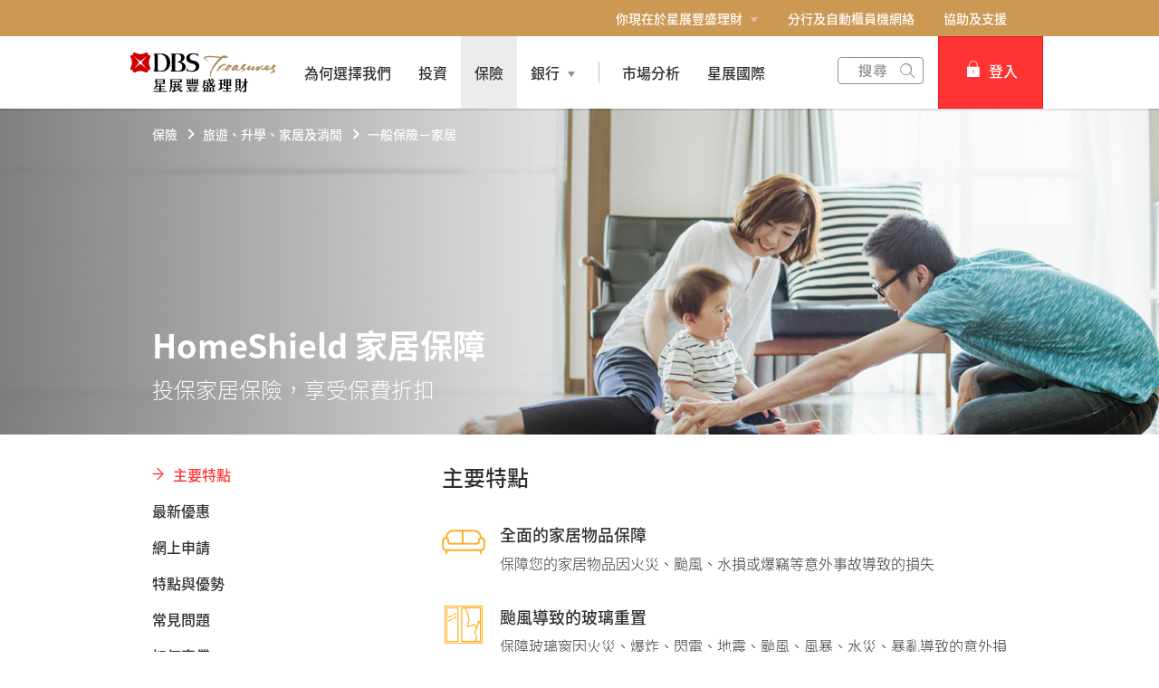

--- FILE ---
content_type: text/html
request_url: https://www.dbs.com.hk/treasures-zh/insurance/travel-home-and-leisure/homeshield-insurance
body_size: 36194
content:
<!DOCTYPE html><html><head nonce="ae415cf4-d2b1-4efb-af8e-a6a7c1d011d8"><meta charSet="utf-8"/><meta http-equiv="X-UA-Compatible" content="IE=edge,chrome=1"/><meta property="csp-nonce" content="ae415cf4-d2b1-4efb-af8e-a6a7c1d011d8"/><link nonce="ae415cf4-d2b1-4efb-af8e-a6a7c1d011d8" rel="preloadshortcut icon" href="/treasures/_next/public/favicon.ico"/><link nonce="ae415cf4-d2b1-4efb-af8e-a6a7c1d011d8" rel="shortcut icon" href="/treasures/_next/public/favicon.ico"/><link rel="preload" as="style" href="/treasures/_next/public/css/fonts-tc.css"/><link rel="preload" as="style" href="/treasures/_next/public/css/modal-dialog.css"/><link rel="preload" as="style" href="/iwov-resources/flp/css/flpweb-legacy.css"/><link rel="preload" as="style" href="/iwov-resources/flp/css/treasures-legacy.css"/><link rel="preload" as="style" href="/iwov-resources/flp/css/langauge-tc-legacy.css"/><meta charSet="utf-8"/><meta name="viewport" content="width=device-width, initial-scale=1.0"/><meta name="page.destinationURL" content="https://www.dbs.com.hk/treasures-zh/insurance/travel-home-and-leisure/homeshield-insurance"/><meta name="format-detection" content="telephone=yes"/><link rel="canonical" href="https://www.dbs.com.hk/treasures-zh/insurance/travel-home-and-leisure/homeshield-insurance"/><link rel="alternate" href="https://www.dbs.com.hk/treasures-zh/insurance/travel-home-and-leisure/homeshield-insurance" hrefLang="zh-hk"/><link rel="stylesheet" href="/treasures/_next/public/css/fonts-tc.css"/><link rel="stylesheet" href="/treasures/_next/public/css/modal-dialog.css"/><meta name="fivestar.sitedetails" content="country:hk|segment:treasures|locale:zh|flow:from_mem;avail_for:2665;c_exists;s_count:4601"/><script type="text/javascript" charSet="UTF-8">
                window[&#x27;adrum-start-time&#x27;] = new Date().getTime();
                window[&#x27;adrum-app-key&#x27;] = &#x27;SI-AAB-CDP&#x27;;
                (function(config){
                    config.appKey = &#x27;SI-AAB-CDP&#x27;;
                    config.adrumExtUrlHttp = &#x27;http://cdn.appdynamics.com&#x27;;
                    config.adrumExtUrlHttps = &#x27;https://cdn.appdynamics.com&#x27;;
                    config.beaconUrlHttp = &#x27;http://sin-col.eum-appdynamics.com&#x27;;
                    config.beaconUrlHttps = &#x27;https://sin-col.eum-appdynamics.com&#x27;;
                    config.resTiming = {&quot;bufSize&quot;:200,&quot;clearResTimingOnBeaconSend&quot;:true};
                    config.maxUrlLength = 512;
                    config.xd = {enable : false};
                    config.spa = {
                        &quot;spa2&quot;: true
                    };
                    const myScript = window.document.createElement(&quot;script&quot;);
                    myScript.src = &quot;https://cdn.appdynamics.com/adrum/adrum-latest.js&quot;;
                    myScript.type = &quot;text/javascript&quot;;
                    myScript.charSet = &quot;UTF-8&quot;;
                    window.document.head.appendChild(myScript);
                })(window[&#x27;adrum-config&#x27;] || (window[&#x27;adrum-config&#x27;] = {}));
          </script><meta name="prod-env" content="true"/><link rel="stylesheet" href="/iwov-resources/flp/css/flpweb-legacy.css"/><link rel="stylesheet" href="/iwov-resources/flp/css/treasures-legacy.css"/><link rel="stylesheet" href="/iwov-resources/flp/css/langauge-tc-legacy.css"/><script src="/iwov-resources/js/common/jquery-prod.js" defer=""></script><script src="/iwov-resources/flp/js/vendor/bootstrap.min.js" defer=""></script><script src="/iwov-resources/js/gtm/hktreasures_gtm.js" defer=""></script><script src="/iwov-resources/flp/js/Remove-header-footer-FLP-external.js" defer=""></script><title>HomeShield 家居保障 - 家居保險 | 星展豐盛香港</title><meta name="robots" content="index,follow"/><meta name="twitter:card" content="summary"/><meta name="twitter:site" content="DBS"/><meta name="twitter:creator" content="dbsbank"/><meta property="og:title" content="HomeShield 家居保障 - 家居保險 | 星展豐盛香港"/><meta property="og:description" content="投保家居保險，享受保費折扣"/><meta property="og:url" content="https://www.dbs.com.hk/treasures-zh/insurance/travel-home-and-leisure/homeshield-insurance"/><meta property="og:image" content="https://www.dbs.com.hk/iwov-resources/media/images/products/insurance/main-banner/insurance-homeshield-insurance-1404x630-zh.jpg"/><meta property="og:site_name" content="DBS"/><meta name="robots" content="all"/><meta name="keywords" content="家居保, 家居保險"/><meta name="description" content="星展香港HomeShield家居保障全面保障您家中及隨行財物 。立即投保，可享受保費折扣及獎賞！"/><meta name="page.country" content="hk"/><meta name="page.site" content="pweb"/><meta name="page.pageType" content="content - info"/><meta name="page.primaryCat" content="treasures"/><meta name="page.language" content="zh"/><meta name="page.brand" content="dbs"/><meta name="product.promoName" content=""/><meta name="product.subCat1" content="homeshield_insurance"/><meta name="product.subCat2" content=""/><meta name="product.primaryCat" content="travel_home_and_leisure"/><meta name="product.productOffer" content=""/><meta name="product.productType" content="insurance"/><meta name="dcr_path" content="templatedata/MMContent/MMProductDetail/data/treasures/zh/insurance/travel_home_study_and_leisure_homeshield_insurance.xml"/><link rel="canonical" href="https://www.dbs.com.hk/treasures-zh/insurance/travel-home-and-leisure/homeshield-insurance"/><script type="text/javascript" src="https://somniture.dbs.com.sg/aa/hk/pweb/prod/launch.js"></script><meta name="next-head-count" content="51"/><link nonce="ae415cf4-d2b1-4efb-af8e-a6a7c1d011d8" rel="preload" href="/treasures/_next/static/css/6aa4d9f7c2c56ea7b49b.css" as="style"/><link nonce="ae415cf4-d2b1-4efb-af8e-a6a7c1d011d8" rel="stylesheet" href="/treasures/_next/static/css/6aa4d9f7c2c56ea7b49b.css"/><noscript data-n-css="ae415cf4-d2b1-4efb-af8e-a6a7c1d011d8"></noscript><script defer="" nonce="ae415cf4-d2b1-4efb-af8e-a6a7c1d011d8" nomodule="" src="/treasures/_next/static/chunks/polyfills-6e054d56079d4b93ebe8.js"></script><script defer="" src="/treasures/_next/static/chunks/commons.d3e7517d2e1bd1f21738.js" nonce="ae415cf4-d2b1-4efb-af8e-a6a7c1d011d8"></script><script defer="" src="/treasures/_next/static/chunks/5976.e41a455f9f91bbe8f7d3.js" nonce="ae415cf4-d2b1-4efb-af8e-a6a7c1d011d8"></script><script defer="" src="/treasures/_next/static/chunks/9824.f7cea7b826116abdc967.js" nonce="ae415cf4-d2b1-4efb-af8e-a6a7c1d011d8"></script><script defer="" src="/treasures/_next/static/chunks/504.5c46f1a81f097bbac74c.js" nonce="ae415cf4-d2b1-4efb-af8e-a6a7c1d011d8"></script><script defer="" src="/treasures/_next/static/chunks/4198.e2bf51df34f7dd9d2418.js" nonce="ae415cf4-d2b1-4efb-af8e-a6a7c1d011d8"></script><script defer="" src="/treasures/_next/static/chunks/6236.d00be7b5876f60cfae65.js" nonce="ae415cf4-d2b1-4efb-af8e-a6a7c1d011d8"></script><script defer="" src="/treasures/_next/static/chunks/9332.8e0de9b3c863fe2d3f98.js" nonce="ae415cf4-d2b1-4efb-af8e-a6a7c1d011d8"></script><script defer="" src="/treasures/_next/static/chunks/7681.c8156e89e1e04bdfa311.js" nonce="ae415cf4-d2b1-4efb-af8e-a6a7c1d011d8"></script><script defer="" src="/treasures/_next/static/chunks/433.30a4a3e4f0e636a839aa.js" nonce="ae415cf4-d2b1-4efb-af8e-a6a7c1d011d8"></script><script defer="" src="/treasures/_next/static/chunks/7985.4a907833e8a53909bf9f.js" nonce="ae415cf4-d2b1-4efb-af8e-a6a7c1d011d8"></script><script defer="" src="/treasures/_next/static/chunks/3900.e2c85dde20c4baaaff4e.js" nonce="ae415cf4-d2b1-4efb-af8e-a6a7c1d011d8"></script><script defer="" src="/treasures/_next/static/chunks/8780.7d91a6afad3c30b20a8c.js" nonce="ae415cf4-d2b1-4efb-af8e-a6a7c1d011d8"></script><script defer="" src="/treasures/_next/static/chunks/4817.e21fade0cf0e853f9b80.js" nonce="ae415cf4-d2b1-4efb-af8e-a6a7c1d011d8"></script><script src="/treasures/_next/static/chunks/webpack-f6ce4c0774c11b047f62.js" nonce="ae415cf4-d2b1-4efb-af8e-a6a7c1d011d8" defer=""></script><script src="/treasures/_next/static/chunks/framework-e12e56e0b8a76d261551.js" nonce="ae415cf4-d2b1-4efb-af8e-a6a7c1d011d8" defer=""></script><script src="/treasures/_next/static/chunks/main-22bd0ce3cfa86a636a74.js" nonce="ae415cf4-d2b1-4efb-af8e-a6a7c1d011d8" defer=""></script><script src="/treasures/_next/static/chunks/pages/_app-ff689e2e60862cc22aae.js" nonce="ae415cf4-d2b1-4efb-af8e-a6a7c1d011d8" defer=""></script><script src="/treasures/_next/static/chunks/pages/productDetail-7c5351f9b6c74cabebcc.js" nonce="ae415cf4-d2b1-4efb-af8e-a6a7c1d011d8" defer=""></script><script src="/treasures/_next/static/CJK7GJu1E6xE2Za-G1Ux9/_buildManifest.js" nonce="ae415cf4-d2b1-4efb-af8e-a6a7c1d011d8" defer=""></script><script src="/treasures/_next/static/CJK7GJu1E6xE2Za-G1Ux9/_ssgManifest.js" nonce="ae415cf4-d2b1-4efb-af8e-a6a7c1d011d8" defer=""></script><style data-styled="" data-styled-version="5.3.11">.iiNIOc{margin-bottom:32px;}/*!sc*/
data-styled.g1[id="sc-1wgeuk6"]{content:"iiNIOc,"}/*!sc*/
.bqJdKK{margin:40px 0;border-top:1px solid #c0c0c0;height:1px;}/*!sc*/
data-styled.g2[id="sc-1hdx9or"]{content:"bqJdKK,"}/*!sc*/
.iWmgqv{box-sizing:border-box;display:-webkit-box;display:-webkit-flex;display:-ms-flexbox;display:flex;-webkit-flex-wrap:wrap;-ms-flex-wrap:wrap;flex-wrap:wrap;margin:0 -8px;}/*!sc*/
@media{.iWmgqv{display:-webkit-box;display:-webkit-flex;display:-ms-flexbox;display:flex;}}/*!sc*/
@media (min-width:768px){.iWmgqv{display:-webkit-box;display:-webkit-flex;display:-ms-flexbox;display:flex;}}/*!sc*/
@media (min-width:992px){.iWmgqv{display:-webkit-box;display:-webkit-flex;display:-ms-flexbox;display:flex;}}/*!sc*/
@media (min-width:1200px){.iWmgqv{display:-webkit-box;display:-webkit-flex;display:-ms-flexbox;display:flex;}}/*!sc*/
data-styled.g3[id="sc-1ks0jbu"]{content:"iWmgqv,"}/*!sc*/
.gLfcvN{display:block;box-sizing:border-box;padding:0 8px;}/*!sc*/
@media{.gLfcvN{display:block;-webkit-flex-basis:100.0000%;-ms-flex-preferred-size:100.0000%;flex-basis:100.0000%;max-width:100.0000%;}}/*!sc*/
@media (min-width:768px){.gLfcvN{display:none;-webkit-flex-basis:100.0000%;-ms-flex-preferred-size:100.0000%;flex-basis:100.0000%;max-width:100.0000%;}}/*!sc*/
@media (min-width:992px){.gLfcvN{display:none;}}/*!sc*/
@media (min-width:1200px){.gLfcvN{display:none;}}/*!sc*/
.fbnTeR{display:block;box-sizing:border-box;padding:0 8px;}/*!sc*/
@media{.fbnTeR{display:none;-webkit-flex-basis:100.0000%;-ms-flex-preferred-size:100.0000%;flex-basis:100.0000%;max-width:100.0000%;}}/*!sc*/
@media (min-width:768px){.fbnTeR{display:block;-webkit-flex-basis:33.3333%;-ms-flex-preferred-size:33.3333%;flex-basis:33.3333%;max-width:33.3333%;}}/*!sc*/
@media (min-width:992px){.fbnTeR{display:block;}}/*!sc*/
@media (min-width:1200px){.fbnTeR{display:block;}}/*!sc*/
.hzpGfK{display:block;box-sizing:border-box;padding:0 8px;}/*!sc*/
@media{.hzpGfK{display:block;-webkit-flex-basis:100.0000%;-ms-flex-preferred-size:100.0000%;flex-basis:100.0000%;max-width:100.0000%;}}/*!sc*/
@media (min-width:768px){.hzpGfK{display:block;-webkit-flex-basis:66.6667%;-ms-flex-preferred-size:66.6667%;flex-basis:66.6667%;max-width:66.6667%;}}/*!sc*/
@media (min-width:992px){.hzpGfK{display:block;}}/*!sc*/
@media (min-width:1200px){.hzpGfK{display:block;}}/*!sc*/
.bUqHoL{display:block;box-sizing:border-box;padding:0 8px;}/*!sc*/
@media{.bUqHoL{display:block;-webkit-flex-basis:100.0000%;-ms-flex-preferred-size:100.0000%;flex-basis:100.0000%;max-width:100.0000%;}}/*!sc*/
@media (min-width:768px){.bUqHoL{display:block;-webkit-flex-basis:50.0000%;-ms-flex-preferred-size:50.0000%;flex-basis:50.0000%;max-width:50.0000%;}}/*!sc*/
@media (min-width:992px){.bUqHoL{display:block;-webkit-flex-basis:50.0000%;-ms-flex-preferred-size:50.0000%;flex-basis:50.0000%;max-width:50.0000%;}}/*!sc*/
@media (min-width:1200px){.bUqHoL{display:block;}}/*!sc*/
.hkXcVH{display:block;box-sizing:border-box;padding:0 8px;}/*!sc*/
@media{.hkXcVH{display:block;-webkit-flex-basis:100.0000%;-ms-flex-preferred-size:100.0000%;flex-basis:100.0000%;max-width:100.0000%;}}/*!sc*/
@media (min-width:768px){.hkXcVH{display:block;-webkit-flex-basis:25.0000%;-ms-flex-preferred-size:25.0000%;flex-basis:25.0000%;max-width:25.0000%;}}/*!sc*/
@media (min-width:992px){.hkXcVH{display:block;-webkit-flex-basis:25.0000%;-ms-flex-preferred-size:25.0000%;flex-basis:25.0000%;max-width:25.0000%;}}/*!sc*/
@media (min-width:1200px){.hkXcVH{display:block;}}/*!sc*/
.YAmMq{display:block;box-sizing:border-box;padding:0 8px;}/*!sc*/
@media{.YAmMq{display:block;-webkit-flex-basis:100.0000%;-ms-flex-preferred-size:100.0000%;flex-basis:100.0000%;max-width:100.0000%;}}/*!sc*/
@media (min-width:768px){.YAmMq{display:block;}}/*!sc*/
@media (min-width:992px){.YAmMq{display:block;-webkit-flex-basis:75.0000%;-ms-flex-preferred-size:75.0000%;flex-basis:75.0000%;max-width:75.0000%;}}/*!sc*/
@media (min-width:1200px){.YAmMq{display:block;}}/*!sc*/
.hUTslm{display:block;box-sizing:border-box;padding:0 8px;}/*!sc*/
@media{.hUTslm{display:block;-webkit-flex-basis:100.0000%;-ms-flex-preferred-size:100.0000%;flex-basis:100.0000%;max-width:100.0000%;}}/*!sc*/
@media (min-width:768px){.hUTslm{display:block;}}/*!sc*/
@media (min-width:992px){.hUTslm{display:block;-webkit-flex-basis:25.0000%;-ms-flex-preferred-size:25.0000%;flex-basis:25.0000%;max-width:25.0000%;}}/*!sc*/
@media (min-width:1200px){.hUTslm{display:block;}}/*!sc*/
data-styled.g4[id="sc-1t15o9h"]{content:"gLfcvN,fbnTeR,hzpGfK,bUqHoL,hkXcVH,YAmMq,hUTslm,"}/*!sc*/
.bhDKtA{width:100%;max-width:1024px;margin:0 auto;box-sizing:border-box;}/*!sc*/
.tFzcl{width:100%;max-width:992px;margin:0 auto;box-sizing:border-box;}/*!sc*/
data-styled.g5[id="sc-1lyge5e"]{content:"bhDKtA,tFzcl,"}/*!sc*/
.bMfwPv{display:-webkit-inline-box;display:-webkit-inline-flex;display:-ms-inline-flexbox;display:inline-flex;-webkit-box-pack:center;-webkit-justify-content:center;-ms-flex-pack:center;justify-content:center;-webkit-align-items:center;-webkit-box-align:center;-ms-flex-align:center;align-items:center;height:24px;width:24px;position:relative;}/*!sc*/
.bMfwPv .webstudio-badge{position:absolute;bottom:10px;left:10px;}/*!sc*/
data-styled.g11[id="sc-15a9qdt"]{content:"bMfwPv,"}/*!sc*/
.hvBOBA{display:-webkit-inline-box;display:-webkit-inline-flex;display:-ms-inline-flexbox;display:inline-flex;}/*!sc*/
data-styled.g16[id="sc-kqv7e4"]{content:"hvBOBA,"}/*!sc*/
.jcDZLW{display:-webkit-box;display:-webkit-flex;display:-ms-flexbox;display:flex;-webkit-align-items:center;-webkit-box-align:center;-ms-flex-align:center;align-items:center;min-height:24px;}/*!sc*/
data-styled.g17[id="sc-1ojmomv"]{content:"jcDZLW,"}/*!sc*/
.eHDfQv{font-size:14px;font-size:1.4rem;line-height:20px;color:#172633;text-transform:capitalize;-webkit-text-decoration:none;text-decoration:none;-webkit-user-select:none;-moz-user-select:none;-ms-user-select:none;user-select:none;cursor:pointer;}/*!sc*/
.eHDfQv:hover{-webkit-text-decoration:underline;text-decoration:underline;color:#172633;}/*!sc*/
data-styled.g18[id="sc-kdd2d5"]{content:"eHDfQv,"}/*!sc*/
.dBsRLE{display:-webkit-box;display:-webkit-flex;display:-ms-flexbox;display:flex;-webkit-align-items:center;-webkit-box-align:center;-ms-flex-align:center;align-items:center;}/*!sc*/
data-styled.g19[id="sc-ewj0ws"]{content:"dBsRLE,"}/*!sc*/
.gwoIUZ{margin-bottom:37px;}/*!sc*/
.gwoIUZ > .breadcrumb{margin-bottom:16px;display:-webkit-box;display:-webkit-flex;display:-ms-flexbox;display:flex;-webkit-flex-wrap:wrap;-ms-flex-wrap:wrap;flex-wrap:wrap;}/*!sc*/
.gwoIUZ > .breadcrumb > div a{color:#909090;font-size:14px;font-size:1.4rem;-webkit-text-decoration:none;text-decoration:none;}/*!sc*/
.gwoIUZ > .breadcrumb > div a:hover{-webkit-text-decoration:underline;text-decoration:underline;}/*!sc*/
.gwoIUZ > .breadcrumb > div svg path{fill:#909090;}/*!sc*/
data-styled.g20[id="sc-1akz50f"]{content:"gwoIUZ,"}/*!sc*/
.fQNetR{font-size:24px;font-size:2.4rem;margin-bottom:24px;color:#2e2e2e;word-break:break-word;-webkit-hyphens:auto;-moz-hyphens:auto;-ms-hyphens:auto;hyphens:auto;font-weight:bold;}/*!sc*/
@media (min-width:767px){.fQNetR{font-size:36px;font-size:3.6rem;}}/*!sc*/
data-styled.g21[id="sc-1exq9yr"]{content:"fQNetR,"}/*!sc*/
.gwHffW .cls-1{fill:#909090;}/*!sc*/
.gwHffW .cls-1,.gwHffW .cls-2{stroke-width:0px;}/*!sc*/
.gwHffW .cls-3{fill:none;stroke:#909090;}/*!sc*/
.gwHffW .cls-2{fill:#8f8f8f;}/*!sc*/
.gwHffW .cls-4{display:none;}/*!sc*/
data-styled.g31[id="sc-1eemt15"]{content:"gwHffW,"}/*!sc*/
.lkNSCY{padding:0;list-style-type:none;margin:0;overflow-y:auto;-webkit-scrollbar-width:none;-moz-scrollbar-width:none;-ms-scrollbar-width:none;scrollbar-width:none;-webkit-scrollbar-color:transparent transparent;-moz-scrollbar-color:transparent transparent;-ms-scrollbar-color:transparent transparent;scrollbar-color:transparent transparent;}/*!sc*/
data-styled.g33[id="sc-8w97kh"]{content:"lkNSCY,"}/*!sc*/
.hRzlUN a{font-size:16px;font-size:1.6rem;display:-webkit-box;display:-webkit-flex;display:-ms-flexbox;display:flex;max-width:247px;width:85%;cursor:pointer;font-weight:500;-webkit-text-decoration:none;text-decoration:none;padding-bottom:16px;padding-right:15px;}/*!sc*/
.hRzlUN a.default{color:#2e2e2e;}/*!sc*/
.hRzlUN a.activeLink{color:#f33;}/*!sc*/
.hRzlUN .sc-145vw7g{margin-right:10px;}/*!sc*/
.hRzlUN .sc-145vw7g g{fill:#f33;stroke:#f33;}/*!sc*/
data-styled.g35[id="sc-wu74y4"]{content:"hRzlUN,"}/*!sc*/
.dkeiSP{padding:5px 0;font-size:16px;font-size:1.6rem;background:#ffffff;color:#2e2e2e;font-weight:normal;position:relative;overflow-anchor:none;}/*!sc*/
data-styled.g36[id="sc-1jmhkv1"]{content:"dkeiSP,"}/*!sc*/
.leCraq{display:none;}/*!sc*/
@media (min-width:768px){.leCraq{display:none;}}/*!sc*/
data-styled.g37[id="sc-di6dis"]{content:"leCraq,"}/*!sc*/
.lhYwnN{display:-webkit-box;display:-webkit-flex;display:-ms-flexbox;display:flex;-webkit-flex-direction:column;-ms-flex-direction:column;flex-direction:column;max-height:90vh;}/*!sc*/
data-styled.g38[id="sc-cu9qze"]{content:"lhYwnN,"}/*!sc*/
.eqTto{top:0;position:relative;}/*!sc*/
data-styled.g39[id="sc-1bhzxmf"]{content:"eqTto,"}/*!sc*/
.koTWCI{max-width:287px;width:100%;position:absolute;top:0;}/*!sc*/
data-styled.g40[id="sc-11h8ysa"]{content:"koTWCI,"}/*!sc*/
.gKNveX{color:#f33;padding:8px 12px;height:40px;font-size:16px;font-size:1.6rem;font-family:inherit;font-weight:500;line-height:1.42857143;min-width:144px;text-shadow:none;border-radius:4px;padding:8px 12px;touch-action:manipulation;-webkit-user-select:none;-moz-user-select:none;-ms-user-select:none;user-select:none;cursor:pointer;color:#f33;border:1px solid #ee1818;background:#f33;color:#fff;}/*!sc*/
.gKNveX:hover{border:1px solid #ee1818;}/*!sc*/
.gKNveX[disabled]{opacity:0.3;cursor:not-allowed;}/*!sc*/
.gKNveX:active{background:#ee1818;border-color:#ee1818;}/*!sc*/
.gKNveX:hover{background:#ee1818;border-color:#ee1818;}/*!sc*/
.gKNveX:disabled{background-color:#f33;}/*!sc*/
data-styled.g195[id="sc-1ejct6"]{content:"gKNveX,"}/*!sc*/
@media (max-width:767px){.iyOTwP{overflow:hidden;}}/*!sc*/
data-styled.g200[id="sc-1f538my-0"]{content:"iyOTwP,"}/*!sc*/
.dPvPIU{position:relative;ms-touch-action:"none";}/*!sc*/
data-styled.g303[id="sc-wnqpjh"]{content:"dPvPIU,"}/*!sc*/
.wVuNa{display:-webkit-box;display:-webkit-flex;display:-ms-flexbox;display:flex;width:100%;overflow:hidden;}/*!sc*/
data-styled.g304[id="sc-dhlmav"]{content:"wVuNa,"}/*!sc*/
.dqDoRO{display:-webkit-box;display:-webkit-flex;display:-ms-flexbox;display:flex;width:100%;left:0%;position:relative;-webkit-transition:-webkit-transform 1s ease-in-out;-webkit-transition:transform 1s ease-in-out;transition:transform 1s ease-in-out;-webkit-transform:translateX(0%);-ms-transform:translateX(0%);transform:translateX(0%);}/*!sc*/
data-styled.g305[id="sc-2vst7s"]{content:"dqDoRO,"}/*!sc*/
.lgdULp{display:-webkit-box;display:-webkit-flex;display:-ms-flexbox;display:flex;position:absolute;bottom:32px;left:50%;-webkit-transform:translateX(-50%);-ms-transform:translateX(-50%);transform:translateX(-50%);}/*!sc*/
data-styled.g306[id="sc-xckzzm"]{content:"lgdULp,"}/*!sc*/
.ceyqQC{-webkit-flex:1 0 100%;-ms-flex:1 0 100%;flex:1 0 100%;-webkit-order:0;-ms-flex-order:0;order:0;}/*!sc*/
data-styled.g312[id="sc-1touizw"]{content:"ceyqQC,"}/*!sc*/
.cMsYjU{width:100%;min-height:71px;}/*!sc*/
data-styled.g370[id="sc-1qpavyf"]{content:"cMsYjU,"}/*!sc*/
.gZUABD{margin-top:20px;}/*!sc*/
data-styled.g371[id="sc-v79fs9"]{content:"gZUABD,"}/*!sc*/
.jJCAFt{display:-webkit-box;display:-webkit-flex;display:-ms-flexbox;display:flex;cursor:pointer;padding:20px 16px 20px;width:100%;background-color:#F3F3F3;-webkit-transition:background-color 0.2s linear;transition:background-color 0.2s linear;font-size:24px;font-size:2.4rem;font-weight:500;color:#2e2e2e;margin-bottom:12px;}/*!sc*/
.jJCAFt icon{fill:#f33;}/*!sc*/
.jJCAFt span{line-height:1;padding-top:4px;}/*!sc*/
.jJCAFt:hover{background:#ECECEC;}/*!sc*/
data-styled.g372[id="sc-1csjihi"]{content:"jJCAFt,"}/*!sc*/
.juQDcz{display:-webkit-box;display:-webkit-flex;display:-ms-flexbox;display:flex;margin-right:16px;}/*!sc*/
@media (max-width:768px){.juQDcz{margin-right:16px;}}/*!sc*/
.juQDcz path,.juQDcz rect,.juQDcz polygon{fill:#f33;}/*!sc*/
data-styled.g373[id="sc-wl3epi"]{content:"juQDcz,"}/*!sc*/
.llZIKY{overflow:hidden;word-break:break-word;max-height:0;-webkit-transition:max-height 400ms ease-out;transition:max-height 400ms ease-out;}/*!sc*/
data-styled.g374[id="sc-14hgmz4"]{content:"llZIKY,"}/*!sc*/
.DUhpx{overflow:hidden;}/*!sc*/
data-styled.g390[id="sc-1rkchvo"]{content:"DUhpx,"}/*!sc*/
.fafeLu{display:-webkit-box;display:-webkit-flex;display:-ms-flexbox;display:flex;margin-top:16px;}/*!sc*/
@media (min-width:320px)and (max-width:767px){.fafeLu{margin-top:32px;}}/*!sc*/
@media (max-width:360px){.fafeLu{-webkit-flex-direction:column;-ms-flex-direction:column;flex-direction:column;}}/*!sc*/
@media (min-width:360px)and (max-width:767px){.fafeLu{-webkit-flex-direction:row;-ms-flex-direction:row;flex-direction:row;}}/*!sc*/
@media (min-width:768px){.fafeLu{-webkit-flex-direction:column;-ms-flex-direction:column;flex-direction:column;}}/*!sc*/
@media (min-width:990px){.fafeLu{-webkit-flex-direction:row;-ms-flex-direction:row;flex-direction:row;}}/*!sc*/
data-styled.g391[id="sc-9sak3k"]{content:"fafeLu,"}/*!sc*/
.KveVJ{padding-right:16px;}/*!sc*/
@media (min-width:768px){.KveVJ{margin-bottom:8px;}}/*!sc*/
@media (min-width:990px){.KveVJ{margin-bottom:0;}}/*!sc*/
data-styled.g392[id="sc-8jsc80"]{content:"KveVJ,"}/*!sc*/
.fzCkOV{line-height:1.3;}/*!sc*/
.fzCkOV h3{margin:0 0 8px 0;}/*!sc*/
data-styled.g393[id="sc-1otsa3i"]{content:"fzCkOV,"}/*!sc*/
.hKnDcQ{color:#2e2e2e;font-weight:500;-webkit-text-decoration:none;text-decoration:none;font-size:16px;font-size:1.6rem;vertical-align:top;display:-webkit-box;display:-webkit-flex;display:-ms-flexbox;display:flex;}/*!sc*/
.hKnDcQ:hover{color:#ee1818;}/*!sc*/
data-styled.g394[id="sc-8mv7jw"]{content:"hKnDcQ,"}/*!sc*/
.eyzgjQ{width:96px;height:88px;}/*!sc*/
data-styled.g395[id="sc-1738thg"]{content:"eyzgjQ,"}/*!sc*/
.eycPSB a{-webkit-text-decoration:none;text-decoration:none;}/*!sc*/
data-styled.g396[id="sc-ao8bxw"]{content:"eycPSB,"}/*!sc*/
.csbmpq{color:inherit;}/*!sc*/
data-styled.g398[id="sc-tmki00"]{content:"csbmpq,"}/*!sc*/
.fyIhSb{font-weight:500;}/*!sc*/
.fyIhSb > div{min-height:24px;-webkit-align-items:center;-webkit-box-align:center;-ms-flex-align:center;align-items:center;}/*!sc*/
.fyIhSb > div > a{font-size:14px;font-size:1.4rem;-webkit-text-decoration:none;text-decoration:none;font-weight:500;}/*!sc*/
.fyIhSb > div > a:hover{-webkit-text-decoration:underline;text-decoration:underline;}/*!sc*/
.fyIhSb > div > div{margin-left:4px;}/*!sc*/
data-styled.g399[id="sc-klzryr"]{content:"fyIhSb,"}/*!sc*/
.kJKkXk{position:absolute;bottom:32px;width:95%;max-width:95%;color:inherit;}/*!sc*/
@media (min-width:320px)and (max-width:767px){.kJKkXk{padding-right:16px;bottom:48px;margin-bottom:16px;}}/*!sc*/
data-styled.g400[id="sc-x8sghn"]{content:"kJKkXk,"}/*!sc*/
.bmkqSY{text-align:unset;width:100%;font-size:16px;font-size:1.6rem;margin-bottom:24px;line-height:1.5;}/*!sc*/
@media (min-width:768px){.bmkqSY{font-size:24px;font-size:2.4rem;}}/*!sc*/
@media (min-width:991px){.bmkqSY{width:60%;}}/*!sc*/
@media (min-width:320px)and (max-width:767px){.bmkqSY{display:block;}}/*!sc*/
data-styled.g403[id="sc-cv97ql"]{content:"bmkqSY,"}/*!sc*/
.fXuquJ{font-size:24px;font-size:2.4rem;font-weight:700;margin:0 0 8px 0;text-align:unset;width:100%;line-height:1.3;}/*!sc*/
@media (min-width:768px){.fXuquJ{font-size:36px;font-size:3.6rem;}}/*!sc*/
@media (min-width:991px){.fXuquJ{width:60%;}}/*!sc*/
@media (min-width:320px)and (max-width:990px){.fXuquJ{margin:0;}}/*!sc*/
data-styled.g405[id="sc-1h512vi"]{content:"fXuquJ,"}/*!sc*/
.gmDRVE{background-image:url("/iwov-resources/media/images/products/insurance/main-banner/insurance-homeshield-insurance-1404x630-zh.jpg");background-size:cover;background-position:center;width:100%;height:100%;}/*!sc*/
@media (min-width:320px)and (max-width:767px){.gmDRVE{background-position:center center;}}/*!sc*/
data-styled.g407[id="sc-1yhruta"]{content:"gmDRVE,"}/*!sc*/
.bIzUlM{display:block;position:relative;box-sizing:border-box;height:100%;max-width:992px;margin:0 auto;height:360px;padding:16px 16px 48px;color:#FFF;}/*!sc*/
@media (min-width:992px){.bIzUlM{padding:16px 24px 48px;}}/*!sc*/
.bIzUlM .sc-klzryr a{color:#FFF;}/*!sc*/
.bIzUlM .sc-klzryr svg path{fill:#FFF;}/*!sc*/
data-styled.g409[id="sc-a9y44e"]{content:"bIzUlM,"}/*!sc*/
.hGqhFp{position:absolute;background:linear-gradient( to right, #2e2e2e, transparent );height:100%;width:60%;opacity:0.6;bottom:0;}/*!sc*/
@media (max-width:1024px){.hGqhFp{width:100%;}}/*!sc*/
data-styled.g410[id="sc-16cbt63"]{content:"hGqhFp,"}/*!sc*/
.bHVbyA{padding:5px 0;color:#909090;font-size:14px;font-size:1.4rem;font-weight:400;overflow:hidden;}/*!sc*/
data-styled.g428[id="sc-1ew9vmn"]{content:"bHVbyA,"}/*!sc*/
.jUkFNd{margin-bottom:8px;color:#2e2e2e;font-size:18px;font-size:1.8rem;font-weight:500;}/*!sc*/
data-styled.g429[id="sc-ugj2jd"]{content:"jUkFNd,"}/*!sc*/
.krorQn{color:#909090;font-weight:500;margin:8px 8px 0 0;float:left;border:1px solid #909090;-webkit-text-decoration:none;text-decoration:none;-webkit-transition:all 0.1s;transition:all 0.1s;border-radius:50px;-webkit-border-radius:50px;-moz-border-radius:50px;padding:4px 16px;}/*!sc*/
.krorQn:hover{background:#909090;color:#fff;}/*!sc*/
data-styled.g430[id="sc-7lz7j3"]{content:"krorQn,"}/*!sc*/
.iNDlpd{color:#2e2e2e;}/*!sc*/
.iNDlpd > .container.unused{width:unset !important;max-width:unset !important;margin:unset !important;padding:unset !important;}/*!sc*/
.iNDlpd .prodDetail{margin-top:0;}/*!sc*/
data-styled.g432[id="sc-2dcttl-0"]{content:"iNDlpd,"}/*!sc*/
.hwCqpO{font-size:18px;font-size:1.8rem;margin:16px 0;font-weight:500;}/*!sc*/
data-styled.g433[id="sc-15mmrfq-0"]{content:"hwCqpO,"}/*!sc*/
.iXOPtn .sc-v79fs9:after{content:' ';border-bottom:solid 1px #c0c0c0;display:block;}/*!sc*/
.iXOPtn .sc-v79fs9:last-child:after{border-bottom:0;}/*!sc*/
.iXOPtn .sc-1qpavyf{min-height:unset;}/*!sc*/
.iXOPtn .sc-1csjihi{background-color:transparent;padding:0;margin-bottom:16px;}/*!sc*/
.iXOPtn .sc-1csjihi span{font-size:16px;color:#000;font-weight:500;line-height:1.3;float:left;padding-top:8px;max-width:88%;}/*!sc*/
.iXOPtn .sc-1csjihi:hover{background:transparent;}/*!sc*/
data-styled.g434[id="sc-koXPp"]{content:"iXOPtn,"}/*!sc*/
.iolAZb{margin:0 0 20px 48px;display:-webkit-box;display:-webkit-flex;display:-ms-flexbox;display:flex;}/*!sc*/
data-styled.g436[id="sc-15mmrfq-2"]{content:"iolAZb,"}/*!sc*/
.iMMMNN{display:table-cell;vertical-align:top;color:#2e2e2e;}/*!sc*/
.iMMMNN p{margin:0px 0px 16px;font-weight:400;line-height:1.5;}/*!sc*/
.iMMMNN ol,.iMMMNN ul{margin-bottom:10px;margin-top:0;display:block;}/*!sc*/
.iMMMNN ol li,.iMMMNN ul li{margin-bottom:8px;font-weight:400;}/*!sc*/
.iMMMNN ol li:last-child,.iMMMNN ul li:last-child{margin-bottom:0px;}/*!sc*/
.iMMMNN a{color:#f33;-webkit-text-decoration:none;text-decoration:none;}/*!sc*/
.iMMMNN a:hover{-webkit-text-decoration:underline;text-decoration:underline;}/*!sc*/
data-styled.g439[id="sc-15mmrfq-5"]{content:"iMMMNN,"}/*!sc*/
.jdIbaq{margin-top:27px;padding:0 16px;margin-bottom:26px;}/*!sc*/
@media (min-width:768px){.jdIbaq{padding:0 24px;}}/*!sc*/
data-styled.g440[id="sc-qgidtl-0"]{content:"jdIbaq,"}/*!sc*/
.jNrZqg h3{margin:0px;margin-bottom:8px;}/*!sc*/
data-styled.g441[id="sc-qgidtl-1"]{content:"jNrZqg,"}/*!sc*/
.cgARxS .sc-klzryr a{color:#fff;}/*!sc*/
.cgARxS .sc-klzryr svg g path{fill:#fff;}/*!sc*/
.cgARxS p{margin:8px 0 0 0;}/*!sc*/
.cgARxS img{right:0;}/*!sc*/
@media (min-width:320px) and (max-width:767px){.cgARxS .sc-x8sghn{bottom:32px;margin-bottom:0;}}/*!sc*/
data-styled.g442[id="sc-qgidtl-2"]{content:"cgARxS,"}/*!sc*/
.cYQkPc{background:#ffffff;height:100%;-webkit-align-items:center;-webkit-box-align:center;-ms-flex-align:center;align-items:center;display:-webkit-box;display:-webkit-flex;display:-ms-flexbox;display:flex;-webkit-box-pack:center;-webkit-justify-content:center;-ms-flex-pack:center;justify-content:center;position:relative;}/*!sc*/
.cYQkPc svg{position:relative;top:2px;}/*!sc*/
.cYQkPc.gsa-history-icon svg{position:absolute;top:6px;right:6px;}/*!sc*/
.cYQkPc.gsa-history-icon svg path{stroke:#a5a5a5;}/*!sc*/
.cYQkPc.gsa-close-icon svg{position:absolute;top:7.5px;right:6px;}/*!sc*/
.cYQkPc.gsa-close-icon svg path{fill:#c0c0c0;}/*!sc*/
data-styled.g808[id="sc-9cckbe"]{content:"cYQkPc,"}/*!sc*/
.ddFcbg{padding:0px;background:transparent;}/*!sc*/
.ddFcbg svg path{fill:#fff;}/*!sc*/
data-styled.g810[id="sc-1amq1nw"]{content:"ddFcbg,"}/*!sc*/
.ixMgVt{display:-webkit-box;display:-webkit-flex;display:-ms-flexbox;display:flex;}/*!sc*/
data-styled.g818[id="sc-1infr78"]{content:"ixMgVt,"}/*!sc*/
.eEJYTC{cursor:pointer;border-style:solid;border-color:#c0c0c0;border-width:1px 0;}/*!sc*/
data-styled.g819[id="sc-bbtxas"]{content:"eEJYTC,"}/*!sc*/
.fuXfFO{height:40px;display:-webkit-box;display:-webkit-flex;display:-ms-flexbox;display:flex;-webkit-flex-direction:column;-ms-flex-direction:column;flex-direction:column;}/*!sc*/
.fuXfFO a{color:inherit;-webkit-text-decoration:none;text-decoration:none;}/*!sc*/
data-styled.g820[id="sc-1urn6u0"]{content:"fuXfFO,"}/*!sc*/
.fzKkWn{font-family:inherit;font-size:16px;font-size:1.6rem;font-weight:400;outline:none;-webkit-flex:1;-ms-flex:1;flex:1;width:100%;padding:10px 32px 10px 16px;border-width:1px 0 1px 1px !important;border-style:solid;border-color:#c0c0c0;}/*!sc*/
.fzKkWn[type="text"][placeholder]{color:#2e2e2e;vertical-align:middle;}/*!sc*/
@media (max-width:941px){.fzKkWn{padding:12px 10px 12px 8px;}}/*!sc*/
.fzKkWn input::-webkit-input-placeholder{color:#909090;}/*!sc*/
.fzKkWn input::-moz-placeholder{color:#909090;}/*!sc*/
.fzKkWn input:-ms-input-placeholder{color:#909090;}/*!sc*/
.fzKkWn input::placeholder{color:#909090;}/*!sc*/
@media (min-width:320px)and (max-width:768px){.fzKkWn{height:40px;font-size:18px;}}/*!sc*/
data-styled.g821[id="sc-hvqi1"]{content:"fzKkWn,"}/*!sc*/
.aHBrW{background:#484848;color:#C0C0C0;font-size:14px;font-size:1.4rem;padding-top:24px;margin-top:-1px;}/*!sc*/
@media (max-width:767px){.aHBrW{padding:8px 0;}}/*!sc*/
data-styled.g848[id="sc-yisa6c"]{content:"aHBrW,"}/*!sc*/
.gnxpPv{color:#C0C0C0;font-weight:400;-webkit-text-decoration:none;text-decoration:none;font-size:14px;font-size:1.4rem;display:inline-block;}/*!sc*/
.gnxpPv:hover{color:#ee1818;}/*!sc*/
.gnxpPv:hover::after{color:#C0C0C0;}/*!sc*/
.gnxpPv:not(:last-child):after{content:"|";padding:0 8px;}/*!sc*/
@media print{.gnxpPv{color:#000000;}}/*!sc*/
data-styled.g849[id="sc-1ss3j7l"]{content:"gnxpPv,"}/*!sc*/
.cSPddP{margin-bottom:4px;}/*!sc*/
@media (min-width:320px)and (max-width:767px){.cSPddP{margin-bottom:8px;}}/*!sc*/
data-styled.g850[id="sc-7enk44"]{content:"cSPddP,"}/*!sc*/
.dpGlGK{max-width:1024px;margin:0 auto;padding:0 24px 24px;}/*!sc*/
@media (min-width:960px){.dpGlGK{padding:0 40px 32px 40px;}}/*!sc*/
data-styled.g851[id="sc-1l8fm1b"]{content:"dpGlGK,"}/*!sc*/
.curEaa{color:#C0C0C0;font-weight:500;}/*!sc*/
.curEaa span:not(:last-child):after{content:"|";padding:0 8px;}/*!sc*/
@media print{.curEaa{color:#000000;}}/*!sc*/
data-styled.g852[id="sc-154vopf"]{content:"curEaa,"}/*!sc*/
.nSMml{display:-webkit-box;display:-webkit-flex;display:-ms-flexbox;display:flex;-webkit-align-items:center;-webkit-box-align:center;-ms-flex-align:center;align-items:center;}/*!sc*/
@media (max-width:991px){.nSMml{padding-top:40px;}}/*!sc*/
@media (min-width:320px)and (max-width:767px){.nSMml{margin-bottom:8px;}}/*!sc*/
data-styled.g853[id="sc-1e2ez40"]{content:"nSMml,"}/*!sc*/
.FYMYt{border-radius:100px;width:30px;height:30px;background-color:transparent;margin-right:25px;}/*!sc*/
.FYMYt:hover svg path{fill:#ccc;}/*!sc*/
.FYMYt svg{margin:1px 0 0 0;}/*!sc*/
.FYMYt svg path{width:25px;height:25px;fill:#656565;}/*!sc*/
data-styled.g854[id="sc-1uhx5dq"]{content:"FYMYt,"}/*!sc*/
@media (min-width:320px) and (max-width:767px){.dvCWQN .sc-1l8fm1b{padding:0 24px 24px;}}/*!sc*/
data-styled.g856[id="sc-1luw5uk-0"]{content:"dvCWQN,"}/*!sc*/
.gUlvFS path{fill:#454F57;}/*!sc*/
data-styled.g857[id="sc-lcIPJg"]{content:"gUlvFS,"}/*!sc*/
.fkLdjI{display:-webkit-inline-box;display:-webkit-inline-flex;display:-ms-inline-flexbox;display:inline-flex;-webkit-box-pack:center;-webkit-justify-content:center;-ms-flex-pack:center;justify-content:center;-webkit-align-items:center;-webkit-box-align:center;-ms-flex-align:center;align-items:center;height:24px;width:24px;position:relative;}/*!sc*/
.fkLdjI .webstudio-badge{position:absolute;bottom:10px;left:10px;}/*!sc*/
data-styled.g858[id="sc-kdBSHD"]{content:"fkLdjI,"}/*!sc*/
.kPafRp{position:relative;overflow:hidden;border-radius:4px;border:0;}/*!sc*/
@media (max-width:767px){.kPafRp{border-radius:0;border-left:0;border-right:0;}}/*!sc*/
data-styled.g859[id="sc-tagGq"]{content:"kPafRp,"}/*!sc*/
.hqqjQb{position:relative;border-bottom:0;}/*!sc*/
.hqqjQb:last-child{border-bottom:none;}/*!sc*/
.hqqjQb:last-child a:first-child{border-bottom:1px solid rgba(255,255,255,0);}/*!sc*/
data-styled.g860[id="sc-esYiGF"]{content:"hqqjQb,"}/*!sc*/
.fDeZNl{padding:0 24px;display:-webkit-box;display:-webkit-flex;display:-ms-flexbox;display:flex;-webkit-flex-direction:row;-ms-flex-direction:row;flex-direction:row;min-height:48px;line-height:48px;vertical-align:middle;-webkit-user-select:none;-moz-user-select:none;-ms-user-select:none;user-select:none;-webkit-align-items:center;-webkit-box-align:center;-ms-flex-align:center;align-items:center;-webkit-box-pack:justify;-webkit-justify-content:space-between;-ms-flex-pack:justify;justify-content:space-between;}/*!sc*/
@media (max-width:767px){.fDeZNl{padding:0 16px;}}/*!sc*/
data-styled.g861[id="sc-fXSgeo"]{content:"fDeZNl,"}/*!sc*/
.dNjvmc{color:rgb(69,79,87);font-size:0.875rem;-webkit-letter-spacing:0;-moz-letter-spacing:0;-ms-letter-spacing:0;letter-spacing:0;}/*!sc*/
data-styled.g862[id="sc-JrDLc"]{content:"dNjvmc,"}/*!sc*/
.eqvGBG{-webkit-text-decoration:none;text-decoration:none;outline:none;display:-webkit-box;display:-webkit-flex;display:-ms-flexbox;display:flex;cursor:pointer;-webkit-align-items:center;-webkit-box-align:center;-ms-flex-align:center;align-items:center;}/*!sc*/
.eqvGBG > svg{-webkit-transition:0.2s ease-in-out;transition:0.2s ease-in-out;-webkit-transform:rotate( 180deg);-ms-transform:rotate( 180deg);transform:rotate( 180deg);}/*!sc*/
data-styled.g865[id="sc-fBWQRz"]{content:"eqvGBG,"}/*!sc*/
.edXWFx{display:-webkit-box;display:-webkit-flex;display:-ms-flexbox;display:flex;min-width:48px;margin-left:12px;background-color:#909090;border:1px solid #909090;height:22px;border-radius:20px;}/*!sc*/
@media (min-width:1024px){.edXWFx{min-width:40px;}}/*!sc*/
data-styled.g866[id="sc-16qvs7z"]{content:"edXWFx,"}/*!sc*/
.cBmrng{display:-webkit-inline-box;display:-webkit-inline-flex;display:-ms-inline-flexbox;display:inline-flex;-webkit-box-pack:center;-webkit-justify-content:center;-ms-flex-pack:center;justify-content:center;min-width:20px;padding:3px 3px 0;display:-webkit-box;display:-webkit-flex;display:-ms-flexbox;display:flex;-webkit-box-pack:center;-webkit-justify-content:center;-ms-flex-pack:center;justify-content:center;-webkit-align-items:center;-webkit-box-align:center;-ms-flex-align:center;align-items:center;color:#fff;text-align:center;font-weight:400;font-size:10px;font-size:1rem;-webkit-text-decoration:none;text-decoration:none;}/*!sc*/
.efOLNj{display:-webkit-inline-box;display:-webkit-inline-flex;display:-ms-inline-flexbox;display:inline-flex;-webkit-box-pack:center;-webkit-justify-content:center;-ms-flex-pack:center;justify-content:center;min-width:20px;padding:3px 3px 0;display:-webkit-box;display:-webkit-flex;display:-ms-flexbox;display:flex;-webkit-box-pack:center;-webkit-justify-content:center;-ms-flex-pack:center;justify-content:center;-webkit-align-items:center;-webkit-box-align:center;-ms-flex-align:center;align-items:center;color:#fff;text-align:center;font-weight:400;font-size:10px;font-size:1rem;-webkit-text-decoration:none;text-decoration:none;pointer-events:none;border-radius:50%;-webkit-transition:left 0.3s ease-out;transition:left 0.3s ease-out;border-radius:10px;height:20px;background-color:#f33;}/*!sc*/
data-styled.g867[id="sc-lwrg1j"]{content:"cBmrng,efOLNj,"}/*!sc*/
.gMxBPT{display:-webkit-box;display:-webkit-flex;display:-ms-flexbox;display:flex;-webkit-flex-direction:row;-ms-flex-direction:row;flex-direction:row;}/*!sc*/
.gMxBPT span{font-weight:500;}/*!sc*/
.gMxBPT > div:first-child{width:48%;}/*!sc*/
.gMxBPT > div:first-child > div a{font-size:14px;font-size:1.4rem;line-height:1;min-height:0;-webkit-text-decoration:none;text-decoration:none;}/*!sc*/
.gMxBPT > div:first-child > div a span{font-size:14px;font-size:1.4rem;color:#f33;}/*!sc*/
@media print{.gMxBPT > div:first-child > div a span{color:#000000;}}/*!sc*/
.gMxBPT > div:first-child a{padding:0;-webkit-box-pack:start;-webkit-justify-content:flex-start;-ms-flex-pack:start;justify-content:flex-start;-webkit-text-decoration:none;text-decoration:none;}/*!sc*/
.gMxBPT > div:first-child a > span:nth-child(2){margin-left:0;}/*!sc*/
.gMxBPT > div:first-child div{padding:0;}/*!sc*/
.gMxBPT > div:first-child div ul{margin-top:8px;}/*!sc*/
.gMxBPT > div:first-child rect,.gMxBPT > div:first-child path{fill:#f33;}/*!sc*/
@media print{.gMxBPT > div:first-child rect,.gMxBPT > div:first-child path{fill:#000000;}}/*!sc*/
data-styled.g868[id="sc-qermv0"]{content:"gMxBPT,"}/*!sc*/
.ckoqGi{margin-top:12px;background:#484848;color:#ffffff;}/*!sc*/
data-styled.g869[id="sc-1ye7nbn"]{content:"ckoqGi,"}/*!sc*/
.kXmKNc{max-width:1024px;margin:0 auto;padding:24px;}/*!sc*/
@media (min-width:960px){.kXmKNc{padding:24px 40px;}}/*!sc*/
@media (min-width:768px){.kXmKNc{padding-bottom:0;}}/*!sc*/
@media (min-width:320px)and (max-width:767px){.kXmKNc{padding:24px 16px;}}/*!sc*/
data-styled.g870[id="sc-1xpaml1"]{content:"kXmKNc,"}/*!sc*/
.hKzLqH{color:#C0C0C0;font-size:14px;font-size:1.4rem;line-height:1.3;font-weight:500;margin:8px 0;}/*!sc*/
@media print{.hKzLqH{color:#000000;}}/*!sc*/
data-styled.g871[id="sc-ugiivj"]{content:"hKzLqH,"}/*!sc*/
.fkACSJ{display:-webkit-box;display:-webkit-flex;display:-ms-flexbox;display:flex;-webkit-flex-direction:row;-ms-flex-direction:row;flex-direction:row;font-weight:400;cursor:pointer;line-height:normal;margin-bottom:8px;padding-right:16px;}/*!sc*/
@media (min-width:768px){.fkACSJ{padding-right:0;}}/*!sc*/
data-styled.g872[id="sc-1htmuhf"]{content:"fkACSJ,"}/*!sc*/
.hQTyIh{-webkit-text-decoration:none;text-decoration:none;color:#ffffff;-webkit-text-decoration:none;text-decoration:none;font-size:14px;font-size:1.4rem;font-weight:400;}/*!sc*/
.hQTyIh:hover{color:#f33;}/*!sc*/
@media print{.hQTyIh{color:#000000;}}/*!sc*/
.geiolm{-webkit-text-decoration:none;text-decoration:none;color:#f33;-webkit-text-decoration:none;text-decoration:none;font-size:14px;font-size:1.4rem;font-weight:500;}/*!sc*/
.geiolm:hover{color:#f33;}/*!sc*/
@media print{.geiolm{color:#000000;}}/*!sc*/
data-styled.g873[id="sc-1yasr0l"]{content:"hQTyIh,geiolm,"}/*!sc*/
.iCuNBk{margin-top:16px;margin-bottom:0;list-style-type:none;padding-left:0;}/*!sc*/
.iCuNBk li:last-child{margin-bottom:0;}/*!sc*/
@media (min-width:320px)and (max-width:767px){.iCuNBk li{width:50%;float:left;}.iCuNBk li:after{content:" ";display:block;clear:both;}.iCuNBk li:nth-child(2n + 1){clear:both;}}/*!sc*/
data-styled.g874[id="sc-m5tuss"]{content:"iCuNBk,"}/*!sc*/
.jgbLsG{margin-bottom:8px;margin-top:16px;padding-right:0;font-weight:500;color:#ffffff;}/*!sc*/
@media (min-width:320px)and (max-width:767px){.jgbLsG{width:calc(50% - 16px);}}/*!sc*/
.jgbLsG a{color:#ffffff;-webkit-text-decoration:none;text-decoration:none;cursor:pointer;font-weight:400;}/*!sc*/
.jgbLsG a:hover{color:#f33;}/*!sc*/
@media print{.jgbLsG a{color:#000000;}}/*!sc*/
.jgbLsG *{text-align:left;font-size:14px;font-size:1.4rem;}/*!sc*/
.jgbLsG p{margin-top:0;margin-bottom:8px;}/*!sc*/
@media print{.jgbLsG{color:#000000;}}/*!sc*/
data-styled.g875[id="sc-12u9za"]{content:"jgbLsG,"}/*!sc*/
@media (max-width:767px){.kjWfYX{display:none;}}/*!sc*/
data-styled.g876[id="sc-1dr5u0i"]{content:"kjWfYX,"}/*!sc*/
@media (min-width:768px){.fSQauE{display:none;}}/*!sc*/
data-styled.g877[id="sc-o9yodl"]{content:"fSQauE,"}/*!sc*/
.jfWgjT .sc-16qvs7z{min-width:53px;margin-left:16px;-webkit-box-pack:justify;-webkit-justify-content:space-between;-ms-flex-pack:justify;justify-content:space-between;}/*!sc*/
.jfWgjT .sc-ugiivj{margin:7px 0 8px;line-height:1.4;}/*!sc*/
.jfWgjT .sc-1htmuhf{line-height:1.5;}/*!sc*/
.jfWgjT .sc-12u9za{line-height:21px;}/*!sc*/
.jfWgjT .sc-12u9za > p{margin-bottom:10px;}/*!sc*/
data-styled.g878[id="sc-1iu5u4o-0"]{content:"jfWgjT,"}/*!sc*/
.injSoH{margin:5px auto;padding:0 16px 8px;}/*!sc*/
@media (min-width:1030px){.injSoH{display:block;}}/*!sc*/
data-styled.g879[id="sc-64tjsp"]{content:"injSoH,"}/*!sc*/
.bJJpko{background:#ECECEC;display:none;height:0px;}/*!sc*/
@media (max-width:941px){.bJJpko{display:none;}}/*!sc*/
data-styled.g880[id="sc-1mjfo33"]{content:"bJJpko,"}/*!sc*/
.hICipT{font-weight:500;color:#909090;padding-top:24px;margin:0 auto;max-width:944px;}/*!sc*/
.hICipT a{margin:0px 4px;color:#f33;-webkit-text-decoration:none;text-decoration:none;}/*!sc*/
data-styled.g881[id="sc-hf72q0"]{content:"hICipT,"}/*!sc*/
.bfjgYw{padding:32px;}/*!sc*/
data-styled.g882[id="sc-tk9upz"]{content:"bfjgYw,"}/*!sc*/
.jSRJzO{padding:0;margin:0 auto;max-width:944px;}/*!sc*/
data-styled.g884[id="sc-dw4sy0"]{content:"jSRJzO,"}/*!sc*/
.jXPrxV{position:absolute;min-height:1024px;width:100%;background:#000;left:0px;-webkit-transition:all 0.3s ease-in-out;transition:all 0.3s ease-in-out;opacity:0;display:none;}/*!sc*/
data-styled.g885[id="sc-iokwlr"]{content:"jXPrxV,"}/*!sc*/
.hETvqN{position:relative;z-index:5;-webkit-flex:0 0 300px;-ms-flex:0 0 300px;flex:0 0 300px;-webkit-transition:all 0.5s linear;transition:all 0.5s linear;background:#ffffff;}/*!sc*/
.hETvqN.collapsed{-webkit-flex:0 0 0;-ms-flex:0 0 0;flex:0 0 0;}/*!sc*/
data-styled.g913[id="sc-y2ycnd"]{content:"hETvqN,"}/*!sc*/
.iPbCQA{position:fixed;height:100%;width:300px;-webkit-transition:all 0.5s linear;transition:all 0.5s linear;top:0;left:-317px;background:#ffffff;overflow:auto;}/*!sc*/
data-styled.g914[id="sc-1iyx523"]{content:"iPbCQA,"}/*!sc*/
.dtdnNY{margin:8px 16px;height:1px;border-top:1px solid #ECECEC;}/*!sc*/
data-styled.g915[id="sc-1fdux4n"]{content:"dtdnNY,"}/*!sc*/
.eHAmyr{position:relative;margin:0;padding:0;list-style:none;display:-webkit-box;display:-webkit-flex;display:-ms-flexbox;display:flex;-webkit-flex-direction:column;-ms-flex-direction:column;flex-direction:column;-webkit-box-align:center;font-weight:bold;color:#2e2e2e;font-size:18px;font-size:1.8rem;line-height:1.6;background:#ECECEC;-webkit-transition:max-height 0.4s linear;transition:max-height 0.4s linear;height:auto;overflow:hidden;max-height:0;}/*!sc*/
.eHAmyr li a{font-weight:400;}/*!sc*/
.eHAmyr li:hover{background:#DCDCDC;}/*!sc*/
data-styled.g916[id="sc-1ii8k91"]{content:"eHAmyr,"}/*!sc*/
.ApanZ{display:inline-block;width:0;height:0;border:4px solid transparent;border-top-width:6px;border-top-color:#909090;border-bottom:none;-webkit-transition:all 0.2s;transition:all 0.2s;}/*!sc*/
data-styled.g918[id="sc-1qdf9ba"]{content:"ApanZ,"}/*!sc*/
.kWMQZJ{list-style:none;display:-webkit-box;display:-webkit-flex;display:-ms-flexbox;display:flex;-webkit-flex-direction:column;-ms-flex-direction:column;flex-direction:column;font-weight:500;color:#2e2e2e;font-size:18px;font-size:1.8rem;line-height:1.7;cursor:pointer;}/*!sc*/
.kWMQZJ a{-webkit-transition:all 0.2s linear;transition:all 0.2s linear;color:#2e2e2e;-webkit-text-decoration:none;text-decoration:none;}/*!sc*/
.kWMQZJ > a{padding:8px 24px;}/*!sc*/
.MZYCE{list-style:none;display:-webkit-box;display:-webkit-flex;display:-ms-flexbox;display:flex;-webkit-flex-direction:column;-ms-flex-direction:column;flex-direction:column;font-weight:500;color:#2e2e2e;font-size:18px;font-size:1.8rem;line-height:1.7;cursor:pointer;background:#ececec;}/*!sc*/
.MZYCE a{-webkit-transition:all 0.2s linear;transition:all 0.2s linear;color:#2e2e2e;-webkit-text-decoration:none;text-decoration:none;}/*!sc*/
.MZYCE > a{padding:8px 24px;}/*!sc*/
data-styled.g919[id="sc-o33qxp"]{content:"kWMQZJ,MZYCE,"}/*!sc*/
.aQztd{color:#656565;font-weight:bold;font-size:14px;font-size:1.4rem;padding:8px 0;margin:0 24px;}/*!sc*/
.aQztd a,.aQztd a:active,.aQztd a:focus,.aQztd a:hover{-webkit-text-decoration:none;text-decoration:none;color:inherit;font-weight:500;}/*!sc*/
data-styled.g920[id="sc-16y4n26"]{content:"aQztd,"}/*!sc*/
.hskyLV{display:-webkit-box;display:-webkit-flex;display:-ms-flexbox;display:flex;-webkit-align-items:center;-webkit-box-align:center;-ms-flex-align:center;align-items:center;padding:8px 24px;}/*!sc*/
data-styled.g922[id="sc-6gtk49"]{content:"hskyLV,"}/*!sc*/
.jNiyZ{-webkit-flex:1;-ms-flex:1;flex:1;text-align:right;}/*!sc*/
data-styled.g923[id="sc-1uro2gz"]{content:"jNiyZ,"}/*!sc*/
.eelcsA{list-style-type:none;padding:0;}/*!sc*/
data-styled.g924[id="sc-1o1ksty"]{content:"eelcsA,"}/*!sc*/
.jvMOvG{position:fixed;background:#fff;width:299px;padding-top:5px;z-index:1;}/*!sc*/
.jvMOvG .sc-64tjsp{display:block;}/*!sc*/
.jvMOvG .sc-64tjsp input{font-family:inherit;padding-left:8px;}/*!sc*/
data-styled.g925[id="sc-jnaleo"]{content:"jvMOvG,"}/*!sc*/
.cXnClL{display:-webkit-box;display:-webkit-flex;display:-ms-flexbox;display:flex;-webkit-align-items:center;-webkit-box-align:center;-ms-flex-align:center;align-items:center;margin-left:16px;}/*!sc*/
@media (min-width:992px){.cXnClL{display:none;}}/*!sc*/
data-styled.g926[id="sc-jls274"]{content:"cXnClL,"}/*!sc*/
.ghCyEC{width:20px;height:20px;position:relative;top:-3px;margin-right:8px;}/*!sc*/
data-styled.g927[id="sc-1hdasfh"]{content:"ghCyEC,"}/*!sc*/
.eSoDid{width:100%;height:2px;background:#909090;position:absolute;-webkit-transition:all 0.5s ease-in-out;transition:all 0.5s ease-in-out;}/*!sc*/
.eSoDid:first-child{top:8px;}/*!sc*/
.eSoDid:last-child{top:15px;}/*!sc*/
data-styled.g928[id="sc-okesdt"]{content:"eSoDid,"}/*!sc*/
.foWXAr{padding:0 16px;}/*!sc*/
data-styled.g930[id="sc-h8ldyy"]{content:"foWXAr,"}/*!sc*/
.dYQdYR{padding:0;height:100%;display:-webkit-box;display:-webkit-flex;display:-ms-flexbox;display:flex;-webkit-align-items:center;-webkit-box-align:center;-ms-flex-align:center;align-items:center;font-weight:500;}/*!sc*/
.dYQdYR button{min-width:116px;border-radius:0;height:100%;padding:0 22px;cursor:pointer;background:#f33;}/*!sc*/
.dYQdYR button i{padding:0 2px 0 2px;-webkit-text-decoration:none;text-decoration:none;}/*!sc*/
@media (min-width:768px){.dYQdYR button i{padding:0 8px 0 2px;}}/*!sc*/
@media (max-width:946px){.dYQdYR button{min-width:78px;padding:0;}}/*!sc*/
.dYQdYR button:hover{box-shadow:none;background:#ee1818;}/*!sc*/
.dYQdYR button div{cursor:pointer;}/*!sc*/
data-styled.g931[id="sc-ur10ys"]{content:"dYQdYR,"}/*!sc*/
.citiPs{position:relative;top:-2px;}/*!sc*/
.citiPs svg{width:18px;height:18px;}/*!sc*/
@media (max-width:946px){.citiPs svg{width:13px;height:13px;}}/*!sc*/
data-styled.g933[id="sc-9w5x3h"]{content:"citiPs,"}/*!sc*/
.cOZbib{font-weight:500;font-size:16px;font-size:1.6rem;}/*!sc*/
@media (max-width:946px){.cOZbib{font-size:12px;font-size:1.2rem;}}/*!sc*/
data-styled.g934[id="sc-q9carf"]{content:"cOZbib,"}/*!sc*/
.ifdMkE{display:none;width:100%;-webkit-transition:all 0.2s linear;transition:all 0.2s linear;-webkit-transform:scale(1);-ms-transform:scale(1);transform:scale(1);}/*!sc*/
@media (min-width:992px){.ifdMkE{display:inline-block;}}/*!sc*/
data-styled.g936[id="sc-1y550m4"]{content:"ifdMkE,"}/*!sc*/
@media (min-width:992px){.cuZROV{display:inline-block;-webkit-transform:scale(1);-ms-transform:scale(1);transform:scale(1);}}/*!sc*/
data-styled.g937[id="sc-h8sanj"]{content:"cuZROV,"}/*!sc*/
@media (min-width:992px){.chYFIn{display:none;-webkit-transform:scale(1);-ms-transform:scale(1);transform:scale(1);}}/*!sc*/
data-styled.g938[id="sc-8ynjn0"]{content:"chYFIn,"}/*!sc*/
.hzCORX{display:-webkit-box;display:-webkit-flex;display:-ms-flexbox;display:flex;-webkit-align-items:center;-webkit-box-align:center;-ms-flex-align:center;align-items:center;min-height:40px;padding:0 16px;-webkit-flex-shrink:0;-ms-flex-negative:0;flex-shrink:0;}/*!sc*/
data-styled.g940[id="sc-198dl1n"]{content:"hzCORX,"}/*!sc*/
.fmbRTe{display:inline-block;position:relative;}/*!sc*/
data-styled.g941[id="sc-ptdyw2"]{content:"fmbRTe,"}/*!sc*/
.cDvJTi{position:absolute;top:calc(100% + 0px);width:284px;height:auto;z-index:100;overflow:auto;max-height:0px;-webkit-transition:all 0.2s linear;transition:all 0.2s linear;}/*!sc*/
.bfgsAO{position:absolute;top:calc(100% + 0px);width:200px;height:auto;z-index:100;overflow:auto;max-height:0px;-webkit-transition:all 0.2s linear;transition:all 0.2s linear;}/*!sc*/
data-styled.g942[id="sc-1xg6l8b"]{content:"cDvJTi,bfgsAO,"}/*!sc*/
.lpqLcX{font-weight:500;background:rgba(255,255,255,0.95);height:80px;display:-webkit-box;display:-webkit-flex;display:-ms-flexbox;display:flex;-webkit-align-items:center;-webkit-box-align:center;-ms-flex-align:center;align-items:center;position:relative;z-index:5;}/*!sc*/
.lpqLcX a,.lpqLcX a:active,.lpqLcX a:focus,.lpqLcX a:hover{-webkit-text-decoration:none;text-decoration:none;}/*!sc*/
@media (max-width:992px){.lpqLcX{height:48px;}}/*!sc*/
.lpqLcX .containerWrapper{max-width:1024px;display:-webkit-box;display:-webkit-flex;display:-ms-flexbox;display:flex;-webkit-align-items:center;-webkit-box-align:center;-ms-flex-align:center;align-items:center;position:relative;display:-webkit-box;display:-webkit-flex;display:-ms-flexbox;display:flex;-webkit-align-items:stretch;-webkit-box-align:stretch;-ms-flex-align:stretch;align-items:stretch;margin:auto;width:100%;height:100%;}/*!sc*/
data-styled.g943[id="sc-10b50mm"]{content:"lpqLcX,"}/*!sc*/
.kNEgUR{-webkit-transition:background-color 0.2s linear;transition:background-color 0.2s linear;}/*!sc*/
.kNEgUR:hover{background:#ECECEC;}/*!sc*/
data-styled.g944[id="sc-97xqz4"]{content:"kNEgUR,"}/*!sc*/
.dDLDPG{display:-webkit-box;display:-webkit-flex;display:-ms-flexbox;display:flex;-webkit-align-items:center;-webkit-box-align:center;-ms-flex-align:center;align-items:center;min-height:40px;font-weight:500;}/*!sc*/
.dDLDPG:hover{background:#ECECEC;}/*!sc*/
.dDLDPG a{padding:28px 15px;-webkit-transition:all 0.2s linear;transition:all 0.2s linear;color:#2e2e2e;cursor:pointer;}/*!sc*/
.gPBtNU{display:-webkit-box;display:-webkit-flex;display:-ms-flexbox;display:flex;-webkit-align-items:center;-webkit-box-align:center;-ms-flex-align:center;align-items:center;min-height:40px;font-weight:500;background:#ECECEC;}/*!sc*/
.gPBtNU:hover{background:#ECECEC;}/*!sc*/
.gPBtNU a{padding:28px 15px;-webkit-transition:all 0.2s linear;transition:all 0.2s linear;color:#2e2e2e;cursor:pointer;}/*!sc*/
.jSexvG{display:-webkit-box;display:-webkit-flex;display:-ms-flexbox;display:flex;-webkit-align-items:center;-webkit-box-align:center;-ms-flex-align:center;align-items:center;min-height:40px;font-weight:500;}/*!sc*/
.jSexvG:hover{background:#ECECEC;}/*!sc*/
.jSexvG a{padding:28px 15px;-webkit-transition:all 0.2s linear;transition:all 0.2s linear;color:#2e2e2e;cursor:default;}/*!sc*/
data-styled.g945[id="sc-11rippv"]{content:"dDLDPG,gPBtNU,jSexvG,"}/*!sc*/
.lsevw.lsevw{display:none;padding-left:8px;position:relative;top:-2px;}/*!sc*/
.lsevw.lsevw svg path{fill:#909090;fill-opacity:1;}/*!sc*/
.sc-11rippv:hover .lsevw.lsevw svg path{fill:#2e2e2e;}/*!sc*/
.ikxfqj.ikxfqj{display:inline;padding-left:8px;position:relative;top:-2px;}/*!sc*/
.ikxfqj.ikxfqj svg path{fill:#909090;fill-opacity:1;}/*!sc*/
.sc-11rippv:hover .ikxfqj.ikxfqj svg path{fill:#2e2e2e;}/*!sc*/
data-styled.g947[id="sc-sdgjuj"]{content:"lsevw,ikxfqj,"}/*!sc*/
.kgfZni{position:relative;display:-webkit-box;display:-webkit-flex;display:-ms-flexbox;display:flex;-webkit-align-items:center;-webkit-box-align:center;-ms-flex-align:center;align-items:center;margin-left:auto;-webkit-transition:all 0.2s linear;transition:all 0.2s linear;-webkit-flex-shrink:0;-ms-flex-negative:0;flex-shrink:0;height:80px;}/*!sc*/
@media (max-width:991px){.kgfZni{height:48px;}}/*!sc*/
data-styled.g950[id="sc-1eniwgp"]{content:"kgfZni,"}/*!sc*/
.dCeQWI{position:fixed;height:100%;width:100%;background:#000;top:0;left:0;-webkit-transition:all 0.5s ease-in-out 0.5s;transition:all 0.5s ease-in-out 0.5s;opacity:0;display:none;}/*!sc*/
.dCeQWI.show{display:block;opacity:0.8;-webkit-transition:all 0.5s ease-in-out;transition:all 0.5s ease-in-out;}/*!sc*/
data-styled.g951[id="sc-13m9v2u"]{content:"dCeQWI,"}/*!sc*/
.bRoKXN{background-color:#c0c0c0;width:1px;padding:0;margin-left:10px;margin-right:10px;height:24px;}/*!sc*/
data-styled.g952[id="sc-ibf741"]{content:"bRoKXN,"}/*!sc*/
.hjoEOt{position:relative;left:-16px;padding:10px 0 0;-webkit-text-decoration:none;text-decoration:none;display:inline-block;}/*!sc*/
@media (min-width:992px){.hjoEOt{display:none;}}/*!sc*/
data-styled.g953[id="sc-19mhqee"]{content:"hjoEOt,"}/*!sc*/
.jPPLgA{height:100%;-webkit-box-pack:center;-webkit-justify-content:center;-ms-flex-pack:center;justify-content:center;-webkit-align-items:center;-webkit-box-align:center;-ms-flex-align:center;align-items:center;-webkit-text-decoration:none;text-decoration:none;background:transparent;display:none;cursor:pointer;}/*!sc*/
@media (min-width:992px){.jPPLgA{display:-webkit-box;display:-webkit-flex;display:-ms-flexbox;display:flex;}}/*!sc*/
data-styled.g954[id="sc-14cltyl"]{content:"jPPLgA,"}/*!sc*/
.JLyha{list-style-type:none;margin:0;padding:0;-webkit-align-items:center;-webkit-box-align:center;-ms-flex-align:center;align-items:center;display:none;-webkit-flex-shrink:0;-ms-flex-negative:0;flex-shrink:0;}/*!sc*/
@media (min-width:992px){.JLyha{display:-webkit-box;display:-webkit-flex;display:-ms-flexbox;display:flex;}}/*!sc*/
data-styled.g955[id="sc-jgwm9z"]{content:"JLyha,"}/*!sc*/
.ehjhbx{font-size:1.4rem;color:#ffffff;}/*!sc*/
.ehjhbx:hover{background:#A67d40;}/*!sc*/
.ehjhbx a:active,.ehjhbx a:focus,.ehjhbx a:hover{-webkit-text-decoration:none;text-decoration:none;color:inherit;}/*!sc*/
data-styled.g957[id="sc-n1p7po"]{content:"ehjhbx,"}/*!sc*/
.iApHFm{display:-webkit-box;display:-webkit-flex;display:-ms-flexbox;display:flex;-webkit-align-items:center;-webkit-box-align:center;-ms-flex-align:center;align-items:center;padding:0 16px;min-height:40px;cursor:default;font-size:14px;font-size:1.4rem;font-weight:500;}/*!sc*/
data-styled.g959[id="sc-1yodkbp"]{content:"iApHFm,"}/*!sc*/
.dURMPo.dURMPo{padding-left:8px;position:relative;top:-1px;}/*!sc*/
.dURMPo.dURMPo svg path{fill:#ffffff;}/*!sc*/
.sc-1yodkbp:hover .dURMPo.dURMPo svg path{fill:#ffffff;fill-opacity:1;}/*!sc*/
data-styled.g960[id="sc-1auoolq"]{content:"dURMPo,"}/*!sc*/
.eCJMZ.eCJMZ{background:#cc9955;color:#ffffff;-webkit-transition:all 0.3s linear;transition:all 0.3s linear;height:40px;}/*!sc*/
@media (max-width:991px){.eCJMZ.eCJMZ{display:none;}}/*!sc*/
.eCJMZ.eCJMZ a,.eCJMZ.eCJMZ a:active,.eCJMZ.eCJMZ a:focus,.eCJMZ.eCJMZ a:hover{-webkit-text-decoration:none;text-decoration:none;color:inherit;}/*!sc*/
data-styled.g964[id="sc-1gynbet"]{content:"eCJMZ,"}/*!sc*/
.imoczZ{display:-webkit-box;display:-webkit-flex;display:-ms-flexbox;display:flex;-webkit-box-pack:end;-webkit-justify-content:flex-end;-ms-flex-pack:end;justify-content:flex-end;-webkit-align-items:center;-webkit-box-align:center;-ms-flex-align:center;align-items:center;margin-right:24px;}/*!sc*/
.imoczZ > a:hover{background:#A67d40;}/*!sc*/
.imoczZ > a{height:40px;max-height:40px;min-height:40px;display:-webkit-box;display:-webkit-flex;display:-ms-flexbox;display:flex;-webkit-align-items:center;-webkit-box-align:center;-ms-flex-align:center;align-items:center;}/*!sc*/
data-styled.g965[id="sc-1le3tym"]{content:"imoczZ,"}/*!sc*/
.iiUWYP{padding:0 16px;font-size:14px;font-size:1.4rem;font-weight:500;}/*!sc*/
data-styled.g966[id="sc-m8kzd6"]{content:"iiUWYP,"}/*!sc*/
.kuPXRV{display:-webkit-box;display:-webkit-flex;display:-ms-flexbox;display:flex;}/*!sc*/
.kuPXRV *{box-sizing:border-box;}/*!sc*/
data-styled.g968[id="sc-1mwx759"]{content:"kuPXRV,"}/*!sc*/
.btyEFK{-webkit-transition:all 0.3s linear;transition:all 0.3s linear;-webkit-transition-property:height,width,padding,margin,top;transition-property:height,width,padding,margin,top;box-shadow:0 2px 1px rgba(0,0,0,0.1);width:100%;}/*!sc*/
.btyEFK:before{display:block;position:relative;z-index:5;content:"";height:4px;background:#cc9955;}/*!sc*/
@media (min-width:992px){.btyEFK:before{display:none;}}/*!sc*/
data-styled.g969[id="sc-1npeyfp"]{content:"btyEFK,"}/*!sc*/
.kquDMc{position:fixed;top:0;left:0;width:100%;z-index:1001;z-index:990;}/*!sc*/
.kquDMc .sc-10b50mm{background-color:rgba(255,255,255,0.95);}/*!sc*/
.kquDMc .sc-8ynjn0{position:relative;left:-13px;-webkit-transform:scale(0.87);-ms-transform:scale(0.87);transform:scale(0.87);}/*!sc*/
data-styled.g982[id="sc-35xhhr-0"]{content:"kquDMc,"}/*!sc*/
</style></head><body><div id="__next"><div class="sc-1f538my-0 iyOTwP"><div><div><div id="app-header" class="sc-35xhhr-0 kquDMc"><div style="position:relative;transition:all 0.3s linear;left:0;z-index:4"><div class="sc-1ldl2uo-1 eBEfch"></div></div><div data-testid="custom-el" class="sc-1mwx759 kuPXRV"><header data-view-mode="mega" class="sc-1npeyfp btyEFK"><div class="sc-1gynbet eCJMZ"><div class="sc-1lyge5e bhDKtA"><div class="sc-1le3tym imoczZ"><div class="sc-n1p7po ehjhbx"><span data-testid="hover-subcategory" class="sc-ptdyw2 fmbRTe"><a class="sc-1yodkbp iApHFm"><span>你現在於星展豐盛理財</span><span><span class="sc-1auoolq dURMPo"><span class="sc-egyuox ffzCkF"><svg width="10" height="6" viewBox="0 0 10 6" fill="none" xmlns="http://www.w3.org/2000/svg"><path fill-rule="evenodd" clip-rule="evenodd" d="M4.97894 6L9.13928 0H0.818604L4.97894 6Z" fill="white" fill-opacity="0.4"></path></svg></span></span></span></a><span class="sc-1xg6l8b cDvJTi"></span></span></div><a href="https://www.dbs.com.hk/index-zh/locator.page?pid=hk-treasures-zh-global-header-textlink-branch" target="_self" class="sc-m8kzd6 iiUWYP">分行及自動櫃員機網絡</a><a href="https://www.dbs.com.hk/personal-zh/support/index.html?pid=hk-treasures-zh-global-header-textlink-helpsupport" target="_blank" class="sc-m8kzd6 iiUWYP">協助及支援</a></div></div></div><div class="megaNav"><div class="sc-10b50mm lpqLcX"><div class="sc-y2ycnd hETvqN undefined collapsed"><div class="sc-1iyx523 iPbCQA"><div class="sc-jnaleo jvMOvG"><div data-testid="search-wrapper" class="sc-1mjfo33 bJJpko"><div class="sc-tk9upz bfjgYw"><div class="sc-ccgupt fTPPJC"><div class="sc-dw4sy0 jSRJzO"><div class="sc-1infr78 sc-1urn6u0 ixMgVt fuXfFO"><div style="height:40px" class="sc-1infr78 ixMgVt"><input type="text" autoComplete="off" placeholder="輸入搜尋" data-testid="search-input" class="sc-hvqi1 fzKkWn"/><div class="sc-1infr78 sc-bbtxas ixMgVt eEJYTC"></div><button style="min-width:42px;border-radius:0;padding:0 10px" aria-label="Search Button" class="sc-1ejct6 gKNveX"><div data-testid="search-icon" class="sc-9cckbe sc-1amq1nw cYQkPc ddFcbg"><span><span class="sc-egyuox ffzCkF"><svg width="20" height="20" viewBox="0 0 19 18" fill="none" xmlns="http://www.w3.org/2000/svg"><path fill-rule="evenodd" clip-rule="evenodd" d="M6.75 13.5C5.1328 13.5 3.69141 12.9727 2.42578 11.918C0.808586 10.582 0 8.85939 0 6.75C0 5.1328 0.527339 3.69141 1.58203 2.42578C2.91798 0.808586 4.64061 0 6.75 0C8.3672 0 9.80859 0.527339 11.0742 1.58203C12.6914 2.91798 13.5 4.64061 13.5 6.75C13.5 8.27345 13.0078 9.66796 12.0234 10.9336L17.7891 16.7344C18.0938 17.0625 18.0938 17.4141 17.7891 17.7891C17.6484 17.9062 17.4727 17.9766 17.2617 18C17.0508 18 16.875 17.9297 16.7344 17.7891L10.9688 12.0234C9.72656 12.9844 8.32032 13.4766 6.75 13.5ZM6.75 1.51172C5.57812 1.51172 4.51172 1.875 3.55078 2.60156C2.1914 3.65626 1.51172 5.03905 1.51172 6.75C1.51172 7.92188 1.875 8.98828 2.60156 9.94922C3.65626 11.3086 5.03905 11.9883 6.75 11.9883C7.92188 11.9883 8.98828 11.625 9.94922 10.8984C11.3086 9.84374 11.9883 8.46095 11.9883 6.75C11.9883 5.57812 11.625 4.51172 10.8984 3.55078C9.84374 2.1914 8.46095 1.51172 6.75 1.51172Z" fill="#909090"></path></svg></span></span></div></button></div><div style="position:relative"></div></div><div class="sc-hf72q0 hICipT"><span style="padding-right:16px">熱門搜尋</span><a target="_self" href="/wealth-tr-zh/searchresults.page?q=晉身星展豐盛理財">晉身星展豐盛理財,</a><a target="_self" href="/wealth-tr-zh/searchresults.page?q=獎賞">獎賞,</a><a target="_self" href="/wealth-tr-zh/searchresults.page?q=My Treasures Reward">My Treasures Reward,</a><a target="_self" href="/wealth-tr-zh/searchresults.page?q=理財服務及禮遇">理財服務及禮遇</a></div></div></div></div></div><div data-testid="close-backdrop" class="sc-iokwlr jXPrxV"></div><div class="sc-64tjsp injSoH"><div class="sc-1infr78 sc-1urn6u0 ixMgVt fuXfFO"><div style="height:40px" class="sc-1infr78 ixMgVt"><input type="text" autoComplete="off" placeholder="輸入搜尋" data-testid="search-input" class="sc-hvqi1 fzKkWn"/><div class="sc-1infr78 sc-bbtxas ixMgVt eEJYTC"></div><button style="min-width:42px;border-radius:0;padding:0 10px" aria-label="Search Button" class="sc-1ejct6 gKNveX"><div data-testid="search-icon" class="sc-9cckbe sc-1amq1nw cYQkPc ddFcbg"><span><span class="sc-egyuox ffzCkF"><svg width="20" height="20" viewBox="0 0 19 18" fill="none" xmlns="http://www.w3.org/2000/svg"><path fill-rule="evenodd" clip-rule="evenodd" d="M6.75 13.5C5.1328 13.5 3.69141 12.9727 2.42578 11.918C0.808586 10.582 0 8.85939 0 6.75C0 5.1328 0.527339 3.69141 1.58203 2.42578C2.91798 0.808586 4.64061 0 6.75 0C8.3672 0 9.80859 0.527339 11.0742 1.58203C12.6914 2.91798 13.5 4.64061 13.5 6.75C13.5 8.27345 13.0078 9.66796 12.0234 10.9336L17.7891 16.7344C18.0938 17.0625 18.0938 17.4141 17.7891 17.7891C17.6484 17.9062 17.4727 17.9766 17.2617 18C17.0508 18 16.875 17.9297 16.7344 17.7891L10.9688 12.0234C9.72656 12.9844 8.32032 13.4766 6.75 13.5ZM6.75 1.51172C5.57812 1.51172 4.51172 1.875 3.55078 2.60156C2.1914 3.65626 1.51172 5.03905 1.51172 6.75C1.51172 7.92188 1.875 8.98828 2.60156 9.94922C3.65626 11.3086 5.03905 11.9883 6.75 11.9883C7.92188 11.9883 8.98828 11.625 9.94922 10.8984C11.3086 9.84374 11.9883 8.46095 11.9883 6.75C11.9883 5.57812 11.625 4.51172 10.8984 3.55078C9.84374 2.1914 8.46095 1.51172 6.75 1.51172Z" fill="#909090"></path></svg></span></span></div></button></div><div style="position:relative"></div></div></div></div><div style="margin-top:65px"></div><div class="sc-1fdux4n dtdnNY"></div> <ul class="sc-1o1ksty eelcsA"><li class="sc-o33qxp kWMQZJ"><a href="/treasures-zh/why-us.page">為何選擇我們</a></li><li class="sc-o33qxp kWMQZJ"><a href="/treasures-zh/investments/default.page">投資</a></li><li class="sc-o33qxp MZYCE"><a href="/treasures-zh/insurance/default.page">保險</a></li><li class="sc-o33qxp kWMQZJ"><div class="sc-6gtk49 hskyLV"><div>銀行</div><div class="sc-1uro2gz jNiyZ"><div class="sc-1qdf9ba ApanZ"></div></div></div><ul class="sc-1ii8k91 eHAmyr"><li class="sc-o33qxp kWMQZJ"><a style="padding-left:40px" href="/treasures-zh/accounts/default.page">戶口</a></li><li class="sc-o33qxp kWMQZJ"><a style="padding-left:40px" href="/treasures-zh/credit-cards/default.page">信用卡</a></li><li class="sc-o33qxp kWMQZJ"><a style="padding-left:40px" href="/treasures-zh/loans/default.page">貸款</a></li></ul></li><li class="sc-o33qxp kWMQZJ"><a href="https://www.dbs.com.hk/treasures-zh/aics/investment-strategy/index.page">市場分析</a></li><li class="sc-o33qxp kWMQZJ"><a href="/treasures-zh/disclaimer-notice.page?toURL=https://www.dbs.com/internationalbanking/zh/dbs-treasures-international.html?pid=hk-pweb-treasures-zh-home-navigation-international">星展國際</a></li></ul><div class="sc-1fdux4n dtdnNY"></div><div class="sc-16y4n26 aQztd"><a href="https://www.dbs.com.hk/index-zh/locator.page?pid=hk-treasures-zh-global-header-textlink-branch" target="_self" class="sc-101pu2j dZHjbV">分行及自動櫃員機網絡</a></div></div></div><div class="containerWrapper"><div class="sc-jls274 cXnClL"><div data-testid="hamburger-menu" class="sc-1hdasfh ghCyEC"><span class="sc-okesdt eSoDid"></span><span class="sc-okesdt eSoDid"></span></div></div><a href="/wealth-tr-zh/default.page" target="_self" class="sc-198dl1n hzCORX"><img data-testid="logo_SINGLE" src="/iwov-resources/flp/images/DBST_web_EL.svg" alt="logo" class="sc-1y550m4 sc-8ynjn0 ifdMkE chYFIn"/><img data-testid="logo_DUAL" src="/iwov-resources/flp/images/DBST_web_TC.svg" alt="logo" class="sc-1y550m4 sc-h8sanj ifdMkE cuZROV"/></a><nav class="sc-jgwm9z JLyha"><li class="sc-97xqz4 kNEgUR"><span data-testid="hover-subcategory" class="sc-ptdyw2 fmbRTe"><span class="sc-11rippv dDLDPG"><a data-testid="menu-item-為何選擇我們" style="min-height:48px" href="/treasures-zh/why-us.page" target="_self"><span>為何選擇我們<span class="sc-sdgjuj lsevw"><span class="sc-egyuox ffzCkF"><svg width="10" height="6" viewBox="0 0 10 6" fill="none" xmlns="http://www.w3.org/2000/svg"><path fill-rule="evenodd" clip-rule="evenodd" d="M4.97894 6L9.13928 0H0.818604L4.97894 6Z" fill="white" fill-opacity="0.4"></path></svg></span></span></span></a></span><span class="sc-1xg6l8b bfgsAO"></span></span></li><li class="sc-97xqz4 kNEgUR"><span data-testid="hover-subcategory" class="sc-ptdyw2 fmbRTe"><span class="sc-11rippv dDLDPG"><a data-testid="menu-item-投資" style="min-height:48px" href="/treasures-zh/investments/default.page" target="_self"><span>投資<span class="sc-sdgjuj lsevw"><span class="sc-egyuox ffzCkF"><svg width="10" height="6" viewBox="0 0 10 6" fill="none" xmlns="http://www.w3.org/2000/svg"><path fill-rule="evenodd" clip-rule="evenodd" d="M4.97894 6L9.13928 0H0.818604L4.97894 6Z" fill="white" fill-opacity="0.4"></path></svg></span></span></span></a></span><span class="sc-1xg6l8b bfgsAO"></span></span></li><li class="sc-97xqz4 kNEgUR"><span data-testid="hover-subcategory" class="sc-ptdyw2 fmbRTe"><span class="sc-11rippv gPBtNU"><a data-testid="menu-item-保險" style="min-height:48px" href="/treasures-zh/insurance/default.page" target="_self"><span>保險<span class="sc-sdgjuj lsevw"><span class="sc-egyuox ffzCkF"><svg width="10" height="6" viewBox="0 0 10 6" fill="none" xmlns="http://www.w3.org/2000/svg"><path fill-rule="evenodd" clip-rule="evenodd" d="M4.97894 6L9.13928 0H0.818604L4.97894 6Z" fill="white" fill-opacity="0.4"></path></svg></span></span></span></a></span><span class="sc-1xg6l8b bfgsAO"></span></span></li><li class="sc-97xqz4 kNEgUR"><span data-testid="hover-subcategory" class="sc-ptdyw2 fmbRTe"><span class="sc-11rippv jSexvG"><a data-testid="menu-item-銀行" style="min-height:48px" href="javascript:void()" target="_self"><span>銀行<span class="sc-sdgjuj ikxfqj"><span class="sc-egyuox ffzCkF"><svg width="10" height="6" viewBox="0 0 10 6" fill="none" xmlns="http://www.w3.org/2000/svg"><path fill-rule="evenodd" clip-rule="evenodd" d="M4.97894 6L9.13928 0H0.818604L4.97894 6Z" fill="white" fill-opacity="0.4"></path></svg></span></span></span></a></span><span class="sc-1xg6l8b bfgsAO"></span></span></li><li class="sc-ibf741 bRoKXN"></li><li class="sc-97xqz4 kNEgUR"><span data-testid="hover-subcategory" class="sc-ptdyw2 fmbRTe"><span class="sc-11rippv dDLDPG"><a data-testid="menu-item-市場分析" style="min-height:48px" href="https://www.dbs.com.hk/treasures-zh/aics/investment-strategy/index.page" target="_self"><span>市場分析<span class="sc-sdgjuj lsevw"><span class="sc-egyuox ffzCkF"><svg width="10" height="6" viewBox="0 0 10 6" fill="none" xmlns="http://www.w3.org/2000/svg"><path fill-rule="evenodd" clip-rule="evenodd" d="M4.97894 6L9.13928 0H0.818604L4.97894 6Z" fill="white" fill-opacity="0.4"></path></svg></span></span></span></a></span><span class="sc-1xg6l8b bfgsAO"></span></span></li><li class="sc-97xqz4 kNEgUR"><span data-testid="hover-subcategory" class="sc-ptdyw2 fmbRTe"><span class="sc-11rippv dDLDPG"><a data-testid="menu-item-星展國際" style="min-height:48px" href="/treasures-zh/disclaimer-notice.page?toURL=https://www.dbs.com/internationalbanking/zh/dbs-treasures-international.html?pid=hk-pweb-treasures-zh-home-navigation-international" target="_self"><span>星展國際<span class="sc-sdgjuj lsevw"><span class="sc-egyuox ffzCkF"><svg width="10" height="6" viewBox="0 0 10 6" fill="none" xmlns="http://www.w3.org/2000/svg"><path fill-rule="evenodd" clip-rule="evenodd" d="M4.97894 6L9.13928 0H0.818604L4.97894 6Z" fill="white" fill-opacity="0.4"></path></svg></span></span></span></a></span><span class="sc-1xg6l8b bfgsAO"></span></span></li></nav><div class="sc-1eniwgp kgfZni"><a href="https://www.dbs.com.hk/personal-zh/support/index.html?pid=hk-treasures-zh-global-header-textlink-helpsupport" title="協助及支援" target="_blank" class="sc-19mhqee hjoEOt"><span><span class="sc-egyuox ffzCkF"><svg width="16" height="16" viewBox="0 0 14 14" version="1.1" xmlns="http://www.w3.org/2000/svg"><desc>Created with Sketch.</desc><g id="Templates---Landing-Pages" stroke="none" stroke-width="1" fill="none" fill-rule="evenodd"><g id="Article-/-Category-/-Mobile" transform="translate(-218.000000, -21.000000)" fill="#909090"><path d="M225,21 C228.865993,21 232,24.1340068 232,28 C232,31.8659932 228.865993,35 225,35 C221.134007,35 218,31.8659932 218,28 C218,24.1340068 221.134007,21 225,21 Z M225.482222,29.75 L224.805556,29.75 L224.805556,30.4655556 L225.482222,30.4655556 L225.482222,29.75 Z M225.186667,24.8888889 C224.953332,24.8888889 224.731668,24.9251848 224.521667,24.9977778 C224.311666,25.0703707 224.121112,25.1831474 223.95,25.3361111 C223.778888,25.4890748 223.654445,25.6627768 223.576667,25.8572222 C223.498889,26.0516676 223.454815,26.3355537 223.444444,26.7088889 L223.444444,26.7088889 L224.035556,26.7088889 C224.035556,25.8533291 224.41407,25.4255556 225.171111,25.4255556 C225.513335,25.4255556 225.772592,25.5162954 225.948889,25.6977778 C226.125186,25.8792602 226.213333,26.0879618 226.213333,26.3238889 C226.213333,26.559816 226.160186,26.7348142 226.053889,26.8488889 C225.947592,26.9629635 225.772594,27.1457395 225.528889,27.3972222 C225.285184,27.648705 225.12963,27.8392586 225.062222,27.9688889 C224.994814,28.0985192 224.937778,28.2501843 224.891111,28.4238889 C224.844444,28.5975935 224.821111,28.8296282 224.821111,29.12 L224.821111,29.12 L225.427778,29.12 C225.422593,28.8711099 225.442037,28.6727785 225.486111,28.525 C225.530185,28.3772215 225.595,28.2501857 225.680556,28.1438889 C225.766112,28.0375921 225.939814,27.858705 226.201667,27.6072222 C226.46352,27.3557395 226.634629,27.1457416 226.715,26.9772222 C226.795371,26.8087029 226.835556,26.6207418 226.835556,26.4133333 C226.835556,25.9518495 226.678705,25.5824088 226.365,25.305 C226.051295,25.0275912 225.658521,24.8888889 225.186667,24.8888889 Z" id="info"></path></g></g></svg></span></span></a><div data-testid="toggle-search" class="sc-14cltyl jPPLgA"><span class="sc-h8ldyy foWXAr"><span><span class="sc-1eemt15 gwHffW"><svg xmlns="http://www.w3.org/2000/svg" width="95" height="30" viewBox="0 0 95 30" fill="none" version="1.1"><g id="_圖層_1"><rect class="cls-3" x=".5" y=".5" width="94" height="29" rx="3.5" ry="3.5"></rect><path class="cls-1" d="M81.6,11c.5,1.1.6,2.3.5,3.5-.2,1.2-.7,2.3-1.5,3.2l4.3,4.3c0,0,0,.1.1.2,0,0,0,.1,0,.2s0,.1,0,.2c0,0,0,.1-.1.2,0,0-.1,0-.2.1,0,0-.1,0-.2,0,0,0-.1,0-.2,0,0,0-.1,0-.2-.1l-4.3-4.3c-1.1.9-2.4,1.4-3.7,1.5-1.4.1-2.7-.2-3.9-1-1.2-.7-2.1-1.8-2.6-3.1-.5-1.3-.6-2.7-.3-4,.3-1.3,1.1-2.5,2.1-3.4,1-.9,2.3-1.4,3.7-1.6,1.4-.1,2.7.2,3.9.9,1.2.7,2.1,1.8,2.6,3h0ZM73.4,8.5c-.7.3-1.3.7-1.8,1.2-.5.5-.9,1.1-1.2,1.8-.3.7-.4,1.4-.4,2.1,0,.7.2,1.4.4,2.1.3.7.7,1.3,1.2,1.8.5.5,1.1.9,1.8,1.2.7.3,1.4.4,2.1.4.7,0,1.4-.2,2.1-.4,1.3-.6,2.4-1.6,2.9-3,.5-1.3.5-2.8,0-4.2-.6-1.3-1.6-2.4-3-2.9-1.3-.5-2.8-.5-4.2,0h0Z"></path><g><path class="cls-2" d="M26.6,7.8v3h1.2v1.4h-1.2v2.6l1.2-.4.3,1.3-1.4.5v4.1c0,.7-.2,1.1-.6,1.3-.4.2-1,.3-2,.3,0-.4-.2-1-.4-1.4.6,0,1.1,0,1.3,0,.2,0,.2,0,.2-.3v-3.6l-1.4.5-.4-1.4,1.8-.6v-3.1h-1.6v-1.4h1.6v-3h1.4ZM31.9,16.1V7.8h1.4v8.3h2.7c0,0,.9.4.9.4-.6,1.4-1.6,2.5-2.7,3.4,1.1.5,2.4.8,3.8,1-.3.3-.7.9-.9,1.3-1.6-.3-3.1-.8-4.3-1.5-1.4.7-3.1,1.2-4.8,1.5-.1-.4-.4-1-.7-1.3,1.5-.2,2.9-.5,4.1-1-.9-.7-1.6-1.4-2.2-2.3l.5-.2h-1.6v-1.2h3.8ZM31.6,9.3c-.7.3-1.4.5-2,.7v1.4h1.7v1.2h-1.7v1.3h1.8v1.2h-3.1v-5.8c.7-.3,1.8-.8,2.4-1.1l.9,1.1ZM30.6,17.4c.5.7,1.2,1.3,2.1,1.8.8-.5,1.5-1.1,2-1.8h-4.1ZM37,8.9v6.3h-3.2v-1.2h1.9v-1.3h-1.8v-1.2h1.8v-1.3h-1.9v-1.2h3.2Z"></path><path class="cls-2" d="M43.1,19.1h-3.2v-1.2h9.5v-.8h-2.2v-3.3h5.9v3.3h-2.3v.8h3.1v1.2h-3.1v1.7c0,.7-.2,1-.7,1.2-.6.2-1.4.2-2.6.2,0-.4-.3-.9-.5-1.2.9,0,1.8,0,2.1,0,.3,0,.3,0,.3-.3v-1.6h-5.5c.7.5,1.5,1.1,1.9,1.5l-1.1.9c-.4-.6-1.4-1.4-2.3-1.9l.6-.5ZM50.4,10.3v-.8h-8.5v-1h9.9v1.7h2.1v1.1h-2.1v1.7h-10v-1h8.5v-.8h-10.4v-1h10.4ZM42.6,16.1v-1.3h-2.2v-1.1h5.8v1.1h-2.2v1.2l2.5-.2v1.1c-2.2.2-4.6.3-6.2.4v-1.1c0,0,2.3-.1,2.3-.1ZM48.5,16.1h3.1v-1.3h-3.1v1.3Z"></path></g></g><g id="_圖層_2" class="cls-4"><path class="cls-2" d="M19.1,17.9c0,1-.4,1.8-1.1,2.4-.7.6-1.7.9-3,.9s-2.3-.2-3.2-.6v-1.8c.5.2,1.1.4,1.7.6.6.1,1.1.2,1.6.2.7,0,1.3-.1,1.6-.4.4-.3.5-.7.5-1.1s-.2-.8-.5-1.1c-.3-.3-1-.6-2-1.1-1-.4-1.8-.9-2.2-1.4s-.6-1.2-.6-2,.3-1.7,1-2.2c.7-.5,1.6-.8,2.7-.8s2.2.2,3.3.7l-.6,1.5c-1-.4-1.9-.6-2.7-.6s-1.1.1-1.4.4c-.3.3-.5.6-.5,1s0,.6.2.8c.1.2.3.4.6.6.3.2.8.4,1.5.7.8.3,1.5.7,1.8,1,.4.3.7.6.9,1,.2.4.3.8.3,1.3ZM24.9,21.2c-1.3,0-2.4-.4-3.2-1.2-.8-.8-1.1-1.9-1.1-3.2s.4-2.5,1.1-3.3c.7-.8,1.7-1.2,2.9-1.2s2,.3,2.7,1c.7.7,1,1.6,1,2.9v1h-5.8c0,.8.3,1.5.7,1.9.4.4,1,.7,1.8.7s1,0,1.4-.1c.4,0,.9-.3,1.4-.5v1.5c-.4.2-.9.4-1.4.5-.5,0-1,.1-1.6.1ZM24.5,13.6c-.6,0-1.1.2-1.4.6-.3.4-.6.9-.6,1.6h3.9c0-.7-.2-1.3-.5-1.6-.3-.4-.8-.6-1.4-.6ZM35.7,21l-.4-1.2h0c-.4.5-.8.9-1.3,1.1-.4.2-1,.3-1.6.3s-1.5-.2-2-.7c-.5-.5-.7-1.1-.7-1.9s.3-1.6,1-2c.7-.5,1.7-.7,3-.7h1.5v-.5c0-.6-.1-1-.4-1.2-.3-.3-.7-.4-1.2-.4s-.9,0-1.3.2c-.4.1-.8.3-1.2.5l-.6-1.3c.5-.2,1-.4,1.5-.6.6-.1,1.1-.2,1.6-.2,1.1,0,1.9.2,2.5.7.6.5.8,1.2.8,2.3v5.8h-1.3ZM33,19.8c.7,0,1.2-.2,1.6-.6.4-.4.6-.9.6-1.6v-.8h-1.1c-.9,0-1.5.2-1.9.5-.4.3-.6.6-.6,1.2s.1.7.3.9c.2.2.6.3,1,.3ZM44,12.2c.4,0,.7,0,.9,0l-.2,1.7c-.3,0-.5,0-.8,0-.7,0-1.3.2-1.8.7-.5.5-.7,1.1-.7,1.9v4.5h-1.8v-8.6h1.4l.2,1.5h0c.3-.5.7-.9,1.1-1.2.5-.3,1-.5,1.5-.5ZM50,21.2c-1.3,0-2.3-.4-3-1.1-.7-.8-1-1.9-1-3.3s.4-2.6,1.1-3.4c.7-.8,1.7-1.2,3.1-1.2s1.7.2,2.5.5l-.6,1.5c-.8-.3-1.4-.5-1.9-.5-1.5,0-2.2,1-2.2,3s.2,1.7.6,2.2c.4.5.9.7,1.6.7s1.6-.2,2.3-.6v1.6c-.3.2-.7.3-1.1.4-.4,0-.8.1-1.4.1ZM62,21h-1.8v-5.3c0-.7-.1-1.2-.4-1.5-.3-.3-.7-.5-1.3-.5s-1.3.2-1.7.7c-.4.5-.5,1.2-.5,2.3v4.3h-1.8v-12.2h1.8v3.1c0,.5,0,1,0,1.6h.1c.2-.4.6-.7,1-1,.4-.2,1-.3,1.6-.3,2.1,0,3.1,1.1,3.1,3.2v5.6Z"></path><rect class="cls-3" x=".5" y=".5" width="94" height="29" rx="3.5" ry="3.5"></rect><path class="cls-1" d="M81.6,11c.5,1.1.6,2.3.5,3.5-.2,1.2-.7,2.3-1.5,3.2l4.3,4.3c0,0,0,.1.1.2,0,0,0,.1,0,.2s0,.1,0,.2c0,0,0,.1-.1.2,0,0-.1,0-.2.1,0,0-.1,0-.2,0,0,0-.1,0-.2,0,0,0-.1,0-.2-.1l-4.3-4.3c-1.1.9-2.4,1.4-3.7,1.5-1.4.1-2.7-.2-3.9-1-1.2-.7-2.1-1.8-2.6-3.1-.5-1.3-.6-2.7-.3-4,.3-1.3,1.1-2.5,2.1-3.4,1-.9,2.3-1.4,3.7-1.6,1.4-.1,2.7.2,3.9.9,1.2.7,2.1,1.8,2.6,3h0ZM73.4,8.5c-.7.3-1.3.7-1.8,1.2-.5.5-.9,1.1-1.2,1.8-.3.7-.4,1.4-.4,2.1,0,.7.2,1.4.4,2.1.3.7.7,1.3,1.2,1.8.5.5,1.1.9,1.8,1.2.7.3,1.4.4,2.1.4.7,0,1.4-.2,2.1-.4,1.3-.6,2.4-1.6,2.9-3,.5-1.3.5-2.8,0-4.2-.6-1.3-1.6-2.4-3-2.9-1.3-.5-2.8-.5-4.2,0h0Z"></path></g></svg></span></span></span></div><a data-testid="singlelogin" href="https://internet-banking.hk.dbs.com/chin/crl_verify_userid.html" target="_blank" class="sc-ur10ys dYQdYR"><button class="sc-1ejct6 gKNveX"><div class="sc-9w5x3h citiPs"><i class="sc-12yuyoz hsFgKn"><span><span class="sc-egyuox ffzCkF"><svg width="14" height="18" viewBox="0 0 14 18" fill="none" xmlns="http://www.w3.org/2000/svg"><path fill-rule="evenodd" clip-rule="evenodd" d="M0 18H13.77V6.75H11.475V4.5C11.475 2.95312 10.8295 1.73438 9.53859 0.84375C8.72578 0.281247 7.84126 0 6.885 0C5.30718 0 4.06407 0.632806 3.15563 1.89844C2.58187 2.69532 2.295 3.5625 2.295 4.5V6.75H0V18ZM6.13195 11.25C6.20367 10.8281 6.45469 10.582 6.885 10.5117C7.31531 10.582 7.56633 10.8281 7.63805 11.25C7.61414 11.5547 7.49461 11.7656 7.27945 11.8828V13.8867C7.23164 14.0977 7.10016 14.2148 6.885 14.2383C6.64594 14.1914 6.51445 14.0742 6.49055 13.8867V11.8828C6.27539 11.7422 6.15586 11.5313 6.13195 11.25ZM3.04805 4.5C3.04805 3.14062 3.63374 2.08594 4.80516 1.33594C5.45063 0.937498 6.1439 0.738281 6.885 0.738281C8.27157 0.738281 9.34734 1.31249 10.1123 2.46094C10.5188 3.09375 10.722 3.77343 10.722 4.5V6.75H3.04805V4.5Z" fill="white"></path></svg></span></span></i><span class="sc-q9carf cOZbib">登入</span></div></button></a></div></div></div><div class="sc-13m9v2u dCeQWI" data-testid="Backdrop"></div><div data-testid="search-wrapper" class="sc-1mjfo33 bJJpko"><div class="sc-tk9upz bfjgYw"><div class="sc-ccgupt fTPPJC"><div class="sc-dw4sy0 jSRJzO"><div class="sc-1infr78 sc-1urn6u0 ixMgVt fuXfFO"><div style="height:40px" class="sc-1infr78 ixMgVt"><input type="text" autoComplete="off" placeholder="輸入搜尋" data-testid="search-input" class="sc-hvqi1 fzKkWn"/><div class="sc-1infr78 sc-bbtxas ixMgVt eEJYTC"><div class="sc-9cckbe cYQkPc gsa-history-icon" data-testid="view-history"><span><span class="sc-egyuox ffzCkF"><svg width="27" height="27" viewBox="0 0 24 24" fill="none" xmlns="http://www.w3.org/2000/svg"><path d="M12 3C7.03125 3 3 7.03125 3 12C3 16.9688 7.03125 21 12 21C16.9688 21 21 16.9688 21 12C21 7.03125 16.9688 3 12 3Z" stroke="#A5A5A5" stroke-miterlimit="10"></path><path d="M12 7V12.75L16.5 16.5" stroke="#A5A5A5" stroke-linecap="round" stroke-linejoin="round"></path></svg></span></span></div></div><button style="min-width:42px;border-radius:0;padding:0 10px" aria-label="Search Button" class="sc-1ejct6 gKNveX"><div data-testid="search-icon" class="sc-9cckbe sc-1amq1nw cYQkPc ddFcbg"><span><span class="sc-egyuox ffzCkF"><svg width="20" height="20" viewBox="0 0 19 18" fill="none" xmlns="http://www.w3.org/2000/svg"><path fill-rule="evenodd" clip-rule="evenodd" d="M6.75 13.5C5.1328 13.5 3.69141 12.9727 2.42578 11.918C0.808586 10.582 0 8.85939 0 6.75C0 5.1328 0.527339 3.69141 1.58203 2.42578C2.91798 0.808586 4.64061 0 6.75 0C8.3672 0 9.80859 0.527339 11.0742 1.58203C12.6914 2.91798 13.5 4.64061 13.5 6.75C13.5 8.27345 13.0078 9.66796 12.0234 10.9336L17.7891 16.7344C18.0938 17.0625 18.0938 17.4141 17.7891 17.7891C17.6484 17.9062 17.4727 17.9766 17.2617 18C17.0508 18 16.875 17.9297 16.7344 17.7891L10.9688 12.0234C9.72656 12.9844 8.32032 13.4766 6.75 13.5ZM6.75 1.51172C5.57812 1.51172 4.51172 1.875 3.55078 2.60156C2.1914 3.65626 1.51172 5.03905 1.51172 6.75C1.51172 7.92188 1.875 8.98828 2.60156 9.94922C3.65626 11.3086 5.03905 11.9883 6.75 11.9883C7.92188 11.9883 8.98828 11.625 9.94922 10.8984C11.3086 9.84374 11.9883 8.46095 11.9883 6.75C11.9883 5.57812 11.625 4.51172 10.8984 3.55078C9.84374 2.1914 8.46095 1.51172 6.75 1.51172Z" fill="#909090"></path></svg></span></span></div></button></div><div style="position:relative"></div></div><div class="sc-hf72q0 hICipT"><span style="padding-right:16px">熱門搜尋</span><a target="_self" href="/wealth-tr-zh/searchresults.page?q=晉身星展豐盛理財">晉身星展豐盛理財,</a><a target="_self" href="/wealth-tr-zh/searchresults.page?q=獎賞">獎賞,</a><a target="_self" href="/wealth-tr-zh/searchresults.page?q=My Treasures Reward">My Treasures Reward,</a><a target="_self" href="/wealth-tr-zh/searchresults.page?q=理財服務及禮遇">理財服務及禮遇</a></div></div></div></div></div><div data-testid="close-backdrop" class="sc-iokwlr jXPrxV"></div></div></header></div></div></div><div><div class="sc-1qwxp3-0 dDgaLR sc-qgidtl-2 cgARxS"><div data-testid="hero-carousel" class="sc-ao8bxw eycPSB"><div data-testid="carousel-wrapper" class="sc-wnqpjh dPvPIU"><div class="sc-dhlmav wVuNa"><div direction="forward" class="sc-2vst7s dqDoRO"><div data-testid="carouselItemContainer_0" order="0" aria-hidden="true" class="sc-1touizw ceyqQC"><div class="sc-tmki00 csbmpq"><div class="sc-16cbt63 hGqhFp"></div><div class="sc-1yhruta gmDRVE"><div class="sc-a9y44e bIzUlM"><div class="sc-ewj0ws dBsRLE sc-klzryr fyIhSb breadcrumb"><div class="sc-1ojmomv jcDZLW"><a data-testid="breadcrumb-0" href="/treasures-zh/insurance/default.page" class="sc-kdd2d5 eHDfQv">保險</a><div data-testid="rightArrow_icon" class="sc-15a9qdt bMfwPv sc-kqv7e4 hvBOBA"><svg width="8px" height="12px" viewBox="0 0 8 12" version="1.1"><g id="Symbols" stroke="none" stroke-width="1" fill="none" fill-rule="evenodd"><g id="Overall/Icon/Right_Arrow" transform="translate(-7.000000, -4.000000)"><g id="Group-20"><rect id="Rectangle-28" fill="#D8D8D8" opacity="0" x="0" y="0" width="20" height="20"></rect><path d="M6.45710678,7.04289322 C6.06658249,6.65236893 5.43341751,6.65236893 5.04289322,7.04289322 C4.65236893,7.43341751 4.65236893,8.06658249 5.04289322,8.45710678 L9.54289322,12.9571068 C9.93341751,13.3476311 10.5665825,13.3476311 10.9571068,12.9571068 L15.4571068,8.45710678 C15.8476311,8.06658249 15.8476311,7.43341751 15.4571068,7.04289322 C15.0665825,6.65236893 14.4334175,6.65236893 14.0428932,7.04289322 L10.25,10.8357864 L6.45710678,7.04289322 Z" id="Path-7" fill="#454F57" fill-rule="nonzero" transform="translate(10.250000, 10.000000) rotate(-90.000000) translate(-10.250000, -10.000000) "></path></g></g></g></svg></div></div><div class="sc-1ojmomv jcDZLW"><a data-testid="breadcrumb-1" href="/treasures-zh/insurance/travel-home-and-leisure/default.page" class="sc-kdd2d5 eHDfQv">旅遊、升學、家居及消閒</a><div data-testid="rightArrow_icon" class="sc-15a9qdt bMfwPv sc-kqv7e4 hvBOBA"><svg width="8px" height="12px" viewBox="0 0 8 12" version="1.1"><g id="Symbols" stroke="none" stroke-width="1" fill="none" fill-rule="evenodd"><g id="Overall/Icon/Right_Arrow" transform="translate(-7.000000, -4.000000)"><g id="Group-20"><rect id="Rectangle-28" fill="#D8D8D8" opacity="0" x="0" y="0" width="20" height="20"></rect><path d="M6.45710678,7.04289322 C6.06658249,6.65236893 5.43341751,6.65236893 5.04289322,7.04289322 C4.65236893,7.43341751 4.65236893,8.06658249 5.04289322,8.45710678 L9.54289322,12.9571068 C9.93341751,13.3476311 10.5665825,13.3476311 10.9571068,12.9571068 L15.4571068,8.45710678 C15.8476311,8.06658249 15.8476311,7.43341751 15.4571068,7.04289322 C15.0665825,6.65236893 14.4334175,6.65236893 14.0428932,7.04289322 L10.25,10.8357864 L6.45710678,7.04289322 Z" id="Path-7" fill="#454F57" fill-rule="nonzero" transform="translate(10.250000, 10.000000) rotate(-90.000000) translate(-10.250000, -10.000000) "></path></g></g></g></svg></div></div><div class="sc-1ojmomv jcDZLW"><a data-testid="breadcrumb-2" href="/treasures-zh/insurance/travel-home-and-leisure/default.page" class="sc-kdd2d5 eHDfQv">一般保險－家居</a></div></div><div class="sc-x8sghn kJKkXk"><h1 class="sc-1h512vi fXuquJ"><div class="flpweb-legacy">HomeShield 家居保障</div></h1><p class="sc-cv97ql bmkqSY"><div class="flpweb-legacy">投保家居保險，享受保費折扣</div></p></div></div></div></div></div></div></div><div class="sc-xckzzm lgdULp"></div></div></div></div><div class="sc-1lyge5e sc-qgidtl-0 tFzcl jdIbaq"><div id="left-nav-bar" class="sc-1jmhkv1 dkeiSP"><div class="sc-1lyge5e bhDKtA"><div class="sc-1ks0jbu iWmgqv"><div class="sc-1t15o9h gLfcvN"></div><div style="position:relative;min-height:0" id="left-nav-bar-col" class="sc-1t15o9h fbnTeR"><div offset="120" class="sc-11h8ysa koTWCI navlist-absolute"><div id="left-bar-nav-list-container" class="sc-cu9qze lhYwnN"><ul class="sc-8w97kh lkNSCY"><li class="sc-wu74y4 hRzlUN"><a id="nav-主要特_0" href="#主要特_0" class="default"><span class="flpweb-legacy">主要特點</span></a></li><li class="sc-wu74y4 hRzlUN"><a id="nav-最新優_1" href="#最新優_1" class="default"><span class="flpweb-legacy">最新優惠</span></a></li><li class="sc-wu74y4 hRzlUN"><a id="nav-網上申_2" href="#網上申_2" class="default"><span class="flpweb-legacy">網上申請</span></a></li><li class="sc-wu74y4 hRzlUN"><a id="nav-特點與_3" href="#特點與_3" class="default"><span class="flpweb-legacy">特點與優勢</span></a></li><li class="sc-wu74y4 hRzlUN"><a id="nav-常見問_4" href="#常見問_4" class="default"><span class="flpweb-legacy">常見問題</span></a></li><li class="sc-wu74y4 hRzlUN"><a id="nav-如何索_5" href="#如何索_5" class="default"><span class="flpweb-legacy">如何索償</span></a></li><li class="sc-wu74y4 hRzlUN"><a id="nav-聯絡我_6" href="#聯絡我_6" class="default"><span class="flpweb-legacy">聯絡我們</span></a></li><li class="sc-wu74y4 hRzlUN"><a id="nav-注意事_7" href="#注意事_7" class="default"><span class="flpweb-legacy">注意事項</span></a></li></ul></div></div></div><div id="right-content-col" class="sc-1t15o9h hzpGfK"><div id="right-content-title" class="sc-di6dis leCraq"><div class="sc-1akz50f gwoIUZ"><div class="sc-ewj0ws dBsRLE breadcrumb"><div class="sc-1ojmomv jcDZLW"><a data-testid="breadcrumb-0" href="/treasures-zh/insurance/default.page" class="sc-kdd2d5 eHDfQv">保險</a><div data-testid="rightArrow_icon" class="sc-15a9qdt bMfwPv sc-kqv7e4 hvBOBA"><svg width="8px" height="12px" viewBox="0 0 8 12" version="1.1"><g id="Symbols" stroke="none" stroke-width="1" fill="none" fill-rule="evenodd"><g id="Overall/Icon/Right_Arrow" transform="translate(-7.000000, -4.000000)"><g id="Group-20"><rect id="Rectangle-28" fill="#D8D8D8" opacity="0" x="0" y="0" width="20" height="20"></rect><path d="M6.45710678,7.04289322 C6.06658249,6.65236893 5.43341751,6.65236893 5.04289322,7.04289322 C4.65236893,7.43341751 4.65236893,8.06658249 5.04289322,8.45710678 L9.54289322,12.9571068 C9.93341751,13.3476311 10.5665825,13.3476311 10.9571068,12.9571068 L15.4571068,8.45710678 C15.8476311,8.06658249 15.8476311,7.43341751 15.4571068,7.04289322 C15.0665825,6.65236893 14.4334175,6.65236893 14.0428932,7.04289322 L10.25,10.8357864 L6.45710678,7.04289322 Z" id="Path-7" fill="#454F57" fill-rule="nonzero" transform="translate(10.250000, 10.000000) rotate(-90.000000) translate(-10.250000, -10.000000) "></path></g></g></g></svg></div></div><div class="sc-1ojmomv jcDZLW"><a data-testid="breadcrumb-1" href="/treasures-zh/insurance/travel-home-and-leisure/default.page" class="sc-kdd2d5 eHDfQv">旅遊、升學、家居及消閒</a><div data-testid="rightArrow_icon" class="sc-15a9qdt bMfwPv sc-kqv7e4 hvBOBA"><svg width="8px" height="12px" viewBox="0 0 8 12" version="1.1"><g id="Symbols" stroke="none" stroke-width="1" fill="none" fill-rule="evenodd"><g id="Overall/Icon/Right_Arrow" transform="translate(-7.000000, -4.000000)"><g id="Group-20"><rect id="Rectangle-28" fill="#D8D8D8" opacity="0" x="0" y="0" width="20" height="20"></rect><path d="M6.45710678,7.04289322 C6.06658249,6.65236893 5.43341751,6.65236893 5.04289322,7.04289322 C4.65236893,7.43341751 4.65236893,8.06658249 5.04289322,8.45710678 L9.54289322,12.9571068 C9.93341751,13.3476311 10.5665825,13.3476311 10.9571068,12.9571068 L15.4571068,8.45710678 C15.8476311,8.06658249 15.8476311,7.43341751 15.4571068,7.04289322 C15.0665825,6.65236893 14.4334175,6.65236893 14.0428932,7.04289322 L10.25,10.8357864 L6.45710678,7.04289322 Z" id="Path-7" fill="#454F57" fill-rule="nonzero" transform="translate(10.250000, 10.000000) rotate(-90.000000) translate(-10.250000, -10.000000) "></path></g></g></g></svg></div></div><div class="sc-1ojmomv jcDZLW"><a data-testid="breadcrumb-2" href="/treasures-zh/insurance/travel-home-and-leisure/default.page" class="sc-kdd2d5 eHDfQv">一般保險－家居</a></div></div><div class="sc-1exq9yr fQNetR"><div class="flpweb-legacy">HomeShield 家居保障</div></div></div></div><div class="sc-1bhzxmf eqTto"><div id="主要特_0" class="sc-3oljxp fypbta"><div class="sc-2dcttl-0 iNDlpd flpweb-legacy"><div class="container unused rich-text-box"><div class="read-product prodDetail"><div class="flpweb-legacy"><div></div><noscript><h2>主要特點</h2><div class="row mTop-32"><div class="col-md-12 col-sm-12"><div class="media dark-media"><div class="media-left glance-img"><img style="display:block" src="/iwov-resources/media/images/products/insurance/body/icon-home-1.png" alt="HomeShield 家居保障 - 全面的家居物品保障"/></div><div class="media-body glance-body"><h3 class="mBot-0 mTop-4">全面的家居物品保障</h3><p class="mBot-32">保障您的家居物品因火災、颱風、水損或爆竊等意外事故導致的損失</p></div></div></div><div class="col-md-12 col-sm-12"><div class="media dark-media"><div class="media-left glance-img"><img style="display:block" src="/iwov-resources/media/images/products/insurance/body/icon-home-2.png" alt="HomeShield 家居保障 - 颱風導致的玻璃重置"/></div><div class="media-body glance-body"><h3 class="mBot-0 mTop-4">颱風導致的玻璃重置</h3><p class="mBot-32">保障玻璃窗因火災、爆炸、閃電、地震、颱風、風暴、水災、暴亂導致的意外損毀</p></div></div></div><div class="col-md-12 col-sm-12"><div class="media dark-media"><div class="media-left glance-img"><img style="display:block" src="/iwov-resources/media/images/products/insurance/body/icon-home-3.png" alt="HomeShield 家居保障 - 個人責任保障"/></div><div class="media-body glance-body"><h3 class="mBot-0 mTop-4">個人責任保障高達HK$10,000,000</h3><p class="mBot-32">無論您是業主(自住)或是租客，萬一疏忽引致第三者身體受傷或財物損毀，我們可為您提供高達港幣10,000,000 元之責任保障。</p></div></div></div><div class="col-md-12 col-sm-12"><div class="media dark-media"><div class="media-left glance-img"><img style="display:block" src="/iwov-resources/media/images/products/insurance/body/icon-home-4.png" alt="HomeShield 家居保障 - 全球個人財物保障"/></div><div class="media-body glance-body"><h3 class="mBot-0 mTop-4">全球個人財物保障</h3><p class="mBot-32">無論您及您的家人身處世界任何角落，隨行的個人物品或貴重物品不幸因意外導致的損失或損毀皆可獲得保障。</p></div></div></div></div><p>家是我們每個人最珍貴的地方，HomeShield家居保障令您用輕鬆的價錢帶來周全的保障。本計劃由安達保險香港有限公司承保。</p><p> </p></noscript></div></div></div></div><div data-testid="spacer" class="sc-1wgeuk6 iiNIOc"></div></div><div id="最新優_1" class="sc-3oljxp fypbta"><div class="sc-2dcttl-0 iNDlpd flpweb-legacy"><div class="container unused rich-text-box"><div class="read-product prodDetail"><div class="flpweb-legacy"><div></div><noscript><h2>最新優惠</h2><ul><li>保費<strong>75</strong><strong>折</strong> </li><li>如折後保費低於HK$2,000，可額外獲得 HK$300首年電子保費現金券即時兌換優惠 (現金劵優惠碼：HS300)。</li><li>如折後保費等於或高於HK$2,000，可額外獲得 HK$500首年電子保費現金券即時兌換優惠 (現金劵優惠碼：HS500)。</li></ul><div class="tbl-container mBot-8"><table class="tbl-primary mBot-16" border="0"><thead><tr><td>保費75折後的應付淨保費<br/>（港幣）</td><td>優惠碼</td><td>額外首年應付保費減免金額<br/>（港幣）</td></tr></thead><tbody><tr><td>少於2,000</td><td>HS300</td><td>300</td></tr><tr><td>2,000或以上</td><td>HS500</td><td>500</td></tr></tbody></table></div><p class="small">上述優惠須受有關<a href="/iwov-resources/pdf/tnc/general_terms_and_conditions.pdf" target="_blank" rel="noopener noreferrer">條款及細則</a>約束。<br/><br/></p><div class="summary-footnote fine-print" style="font-size:12px"><p>註：</p><p>1.星展銀行(香港)有限公司 (「本行」) 為安達保險授權之保險代理商。</p><p>2.合資格保險交易指成功經本行網站或DBS安達保險熱線(852) 3191 6618成功投保由安達保險香港有限公司 (「安達保險」) 承保的指定一般保障計劃，每張保單折後保費HK$200 或以上。詳情請查閱條款及細則第4項。</p><p>3.獎賞名額100 個，先到先得，額滿即止，並以點擊「一扣即享」按鈕以享用獎賞的時間為準。若獎賞名額已滿，將於本行網頁公佈。</p><div> </div></div></noscript></div></div></div></div><div data-testid="spacer" class="sc-1wgeuk6 iiNIOc"></div></div><div id="網上申_2" class="sc-3oljxp fypbta"><div class="sc-2dcttl-0 iNDlpd flpweb-legacy"><div class="container unused rich-text-box"><div class="read-product prodDetail"><div class="flpweb-legacy"><div></div><noscript><h2>網上申請</h2><p style="font-size:12px;font-weight:bold">閣下按「立即申請」後將離開我們的網站，並進入安達保險網站及受其使用條款及私隱政策限制。在購買前，請閣下確保已明白安達保險產品詳情及條款。</p><a class="btn btn-primary mBot-16" href="https://www.dbs.com.hk/personal-zh/disclaimer-notice.page?toURL=
https://insure.ap.chubbdigital.com/hk/dbst/pweb/homeshield/zh/?utm_source=dbs&amp;utm_medium=referral&amp;utm_campaign=dbs-treasures_ generic_homeshield_generic
" target="_blank" rel="noopener noreferrer">立即申請</a><p>如有查詢，請致電DBS 安達保險熱線 (852) 3191 6618<br/>﹙辦公時間︰星期一至星期五，上午9時至下午6時，公眾假期除外﹚</p></noscript></div></div></div></div><div data-testid="underlined" class="sc-1hdx9or bqJdKK"></div></div><div id="特點與_3" class="sc-3oljxp fypbta"><div class="sc-15mmrfq-1 hoXyuZ flpweb-legacy"><div class="unused rich-text-box"><div class="read-product prodDetail"><h3 class="sc-15mmrfq-0 hwCqpO"><div class="flpweb-legacy">特點與優勢</div></h3><div class="sc-koXPp iXOPtn"><div class="sc-v79fs9 gZUABD"><div data-testid="accordian_head HomeShield 家居保障" class="sc-1qpavyf cMsYjU"><div class="sc-1csjihi jJCAFt"><div class="sc-wl3epi juQDcz"><svg version="1.1" id="Capa_1" xmlns="http://www.w3.org/2000/svg" x="0px" y="0px" width="32" height="32" viewBox="0 0 60 60" enable-background="new 0 0 60 60;"><g><path d="M0,0v60h60V0H0z M58,58H2V2h56V58z"></path><polygon points="29,51 31,51 31,31 51,31 51,29 31,29 31,9 29,9 29,29 9,29 9,31 29,31 	"></polygon></g></svg> </div><span><div class="flpweb-legacy">HomeShield 家居保障</div></span></div></div><div height="0" class="sc-14hgmz4 llZIKY"><div><div class="sc-15mmrfq-2 iolAZb"><div class="sc-15mmrfq-5 iMMMNN flpweb-legacy"><div class="unused rich-text-box"><div class="read-product prodDetail"><div class="flpweb-legacy"><div class="tbl-container"><table class="tbl-primary mBot-64" border="0" cellSpacing="0" cellPadding="0"><tbody><tr><th style="width:40%" valign="bottom"> </th><th style="text-align:center"><p>計劃 I <br/>(港幣)</p></th><th style="text-align:center">計劃 II<br/>(港幣)</th><th style="text-align:center">計劃 III<br/>(港幣)</th></tr><tr><td style="width:434px"><p><strong>家居物品</strong></p></td><td style="width:171.923px"><p align="center"><strong>HK$500,000 每保單年度</strong></p></td><td style="width:196.077px"><p align="center"><strong>HK$1,200,000 每保單年度</strong></p></td><td style="width:184px;text-align:center"> <strong>HK$3,000,000 每保單年度</strong></td></tr><tr><td style="width:434px"><p>家居財物因火災、颱風、爆炸、爆竊、水浸等意外導致的損毀</p></td><td style="width:171.923px"><p align="center"> </p></td><td style="width:196.077px"><p align="center"> </p></td><td style="width:184px;text-align:center"> </td></tr><tr><td style="width:434px"><p>傢俬及電器<br/>（如真皮梳化、音響器材</p></td><td style="width:171.923px"><p align="center">HK$50,000<br/>每件/每套或每系列</p></td><td style="width:196.077px"><p align="center">HK$100,000<br/>每件/每套或每系列</p></td><td style="width:184px;text-align:center"> HK$100,000<br/>每件/每套或每系列</td></tr><tr><td style="width:434px"><p>貴重物品<br/>（如珠寶、手錶）</p></td><td style="width:171.923px"><p align="center">HK$150,000每保單年度<br/>HK$15,000每件</p></td><td style="width:196.077px"><p align="center">HK$300,000每保單年度<br/>HK$15,000每件</p></td><td style="width:184px;text-align:center"> HK$500,000每保單年度<br/>HK$15,000每件</td></tr><tr><td style="width:434px"><p><strong>遷居保障</strong></p></td><td style="width:171.923px"><p align="center"><strong>HK$100,000每保單年度</strong></p></td><td style="width:196.077px"><p align="center"><strong>HK$100,000每保單年度</strong></p></td><td style="width:184px;text-align:center"><strong>HK$150,000每保單年度</strong> </td></tr><tr><td style="width:434px"><p>遷居過程中，家居物品意外損毀<br/>(遷居需由專業搬運公司辦理)</p></td><td style="width:171.923px"><p align="center"> </p></td><td style="width:196.077px"><p align="center"> </p></td><td style="width:184px;text-align:center"> </td></tr><tr><td style="width:434px"><p><strong>暫時搬遷</strong></p></td><td style="width:171.923px"><p align="center"><strong>HK$50,000每保單年度</strong></p></td><td style="width:196.077px"><p align="center"><strong>HK$50,000每保單年度</strong></p></td><td style="width:184px;text-align:center"><strong>HK$50,000每保單年度</strong> </td></tr><tr><td style="width:434px"><p>家居物品因需翻新、維修或清潔而需寄存於有關公司時意外損毀.</p></td><td style="width:171.923px"><p align="center"> </p></td><td style="width:196.077px"><p align="center"> </p></td><td style="width:184px;text-align:center"> </td></tr><tr><td style="width:434px"><p><strong>暫時居住</strong></p></td><td style="width:171.923px"><p align="center"><strong>HK$50,000每保單年度</strong></p></td><td style="width:196.077px"><p align="center"><strong>HK$50,000每保單年度</strong></p></td><td style="width:184px;text-align:center"><strong>HK$100,000每保單年度</strong> </td></tr><tr><td style="width:434px"><p>居所因意外損毀不能居住, 需另租住臨時居所</p></td><td style="width:171.923px"><p align="center">HK$1,500每日</p></td><td style="width:196.077px"><p align="center">HK$1,500每日</p></td><td style="width:184px;text-align:center">HK$3,000每日 </td></tr><tr><td style="width:434px"><p><strong>大門外鎖、窗戶及鑰匙重置</strong></p></td><td style="width:171.923px"><p align="center"><strong>HK$2,500每保單年度</strong></p></td><td style="width:196.077px"><p align="center"><strong>HK$2,500每保單年度</strong></p></td><td style="width:184px;text-align:center"><strong>HK$5,000每保單年度</strong> </td></tr><tr><td style="width:434px"><p>因爆竊引致大門外鎖、窗戶及鑰匙損毀而產生的更換費用</p></td><td style="width:171.923px"><p align="center"> </p></td><td style="width:196.077px"><p align="center"> </p></td><td style="width:184px;text-align:center"> </td></tr><tr><td style="width:434px"><p><strong>冷藏食品及飲品</strong></p></td><td style="width:171.923px"><p align="center"><strong>HK$5,000每保單年度</strong></p></td><td style="width:196.077px"><p align="center"><strong>HK$5,000每保單年度</strong></p></td><td style="width:184px;text-align:center"><strong>HK$10,000每保單年度</strong> </td></tr><tr><td style="width:434px"><p>因雪櫃故障而引致冷藏食品及飲品變壞</p></td><td style="width:171.923px"><p align="center"> </p></td><td style="width:196.077px"><p align="center"> </p></td><td style="width:184px;text-align:center"> </td></tr><tr><td style="width:434px"><p><strong>家傭的家居物品</strong></p></td><td style="width:171.923px"><p align="center">HK$1,500每保單年度<br/>HK$500 每件</p></td><td style="width:196.077px"><p align="center">HK$1,500每保單年度<br/>HK$500 每件</p></td><td style="width:184px;text-align:center">HK$1,500每保單年度<br/>HK$500 每件 </td></tr><tr><td style="width:434px"><p>家傭的家居財物因意外導致損毀</p></td><td style="width:171.923px"><p align="center"> </p></td><td style="width:196.077px"><p align="center"> </p></td><td style="width:184px;text-align:center"> </td></tr><tr><td style="width:434px"><p><strong>玻璃重置</strong></p></td><td style="width:171.923px"><p align="center"><strong>HK$2,000每保單年度</strong></p></td><td style="width:196.077px"><p align="center"><strong>HK$2,000每保單年度</strong></p></td><td style="width:184px;text-align:center"><strong>HK$5,000每保單年度</strong> </td></tr><tr><td style="width:434px"><p>玻璃因火災、爆炸、閃電、地震、颱風、風暴、水災、暴亂意外損毀</p></td><td style="width:171.923px"><p align="center"> </p></td><td style="width:196.077px"><p align="center"> </p></td><td style="width:184px;text-align:center"> </td></tr><tr><td style="width:434px"><p><strong>個人責任保障</strong></p></td><td style="width:171.923px"><p align="center"><strong>HK$10,000,000每一事故</strong></p></td><td style="width:196.077px"><p align="center"><strong>HK$10,000,000每一事故</strong></p></td><td style="width:184px;text-align:center"><strong>HK$10,000,000每一事故</strong> </td></tr><tr><td style="width:434px"><p>您或家人因疏忽引致他人財物損毀或身體受傷而需負上之法律責任</p></td><td style="width:171.923px"><p align="center"> </p></td><td style="width:196.077px"><p align="center"> </p></td><td style="width:184px;text-align:center"> </td></tr><tr><td style="width:434px"><p><strong>全球性私人財物全險保障</strong></p></td><td style="width:171.923px"><p align="center"><strong>HK$50,000每保單年度</strong></p></td><td style="width:196.077px"><p align="center"><strong>HK$50,000每保單年度</strong></p></td><td style="width:184px;text-align:center"><strong>HK$100,000每保單年度</strong> </td></tr><tr><td style="width:434px"><p>個人物品<br/>（如手錶及衣物)</p></td><td style="width:171.923px"><p align="center">HK$10,000每一事故<br/>HK$5,000每件</p></td><td style="width:196.077px"><p align="center">HK$10,000每一事故<br/>HK$5,000每件</p></td><td style="width:184px;text-align:center"> HK$10,000每一事故<br/>HK$5,000每件</td></tr><tr><td style="width:434px"><p>金錢</p></td><td style="width:171.923px"><p align="center">HK$2,500每一事故</p></td><td style="width:196.077px"><p align="center">HK$2,500每一事故</p></td><td style="width:184px;text-align:center">HK$2,500每一事故 </td></tr><tr><td style="width:434px"><p>未經授權使用信用卡</p></td><td style="width:171.923px"><p align="center">HK$10,000每一事故</p></td><td style="width:196.077px"><p align="center">HK$10,000每一事故</p></td><td style="width:184px;text-align:center">HK$10,000每一事故 </td></tr><tr><td style="width:434px"><p>損失個人文件</p></td><td style="width:171.923px"><p align="center">HK$1,000每保單年度</p></td><td style="width:196.077px"><p align="center">HK$1,000每保單年度</p></td><td style="width:184px;text-align:center">HK$1,000每保單年度 </td></tr><tr><td style="width:434px"><p>體育用品</p></td><td style="width:171.923px"><p align="center">HK$1,500每保單年度</p></td><td style="width:196.077px"><p align="center">HK$2,500每保單年度</p></td><td style="width:184px;text-align:center">HK$2,500每保單年度 </td></tr><tr><td style="width:434px"><p><strong>自付額表（每宗及每次索償）</strong></p></td><td style="width:171.923px"> </td><td style="width:196.077px"> </td><td style="width:184px;text-align:center"> </td></tr><tr><td style="width:434px"><p>家居物品</p></td><td style="width:171.923px"><p align="center">HK$250</p></td><td style="width:196.077px"><p align="center">HK$250</p></td><td style="width:184px;text-align:center">HK$250 </td></tr><tr><td style="width:434px"><p>遷居保障</p></td><td style="width:171.923px"><p align="center">HK$1,000</p></td><td style="width:196.077px"><p align="center">HK$1,000</p></td><td style="width:184px;text-align:center">HK$1,000 </td></tr><tr><td style="width:434px"><p>山泥傾瀉及地陷</p></td><td style="width:171.923px"><p align="center">HK$10,000 或核實後損失的<br/>10%，以較高者為準</p></td><td style="width:196.077px"><p align="center">HK$10,000 或核實後損失的<br/>10%，以較高者為準</p></td><td style="width:184px;text-align:center"> HK$10,000 或核實後損失的<br/>10%，以較高者為準</td></tr><tr><td style="width:434px"><p>全球性私人財物全險保障</p></td><td style="width:171.923px"><p align="center">HK$250</p></td><td style="width:196.077px"><p align="center">HK$250</p></td><td style="width:184px;text-align:center">HK$250 </td></tr></tbody></table></div></div></div></div></div></div></div></div></div></div></div></div></div><div data-testid="spacer" class="sc-1wgeuk6 iiNIOc"></div></div><div id="常見問_4" class="sc-3oljxp fypbta"><div class="sc-15mmrfq-1 hoXyuZ flpweb-legacy"><div class="unused rich-text-box"><div class="read-product prodDetail"><h3 class="sc-15mmrfq-0 hwCqpO"><div class="flpweb-legacy">常見問題</div></h3><div class="sc-koXPp iXOPtn"><div class="sc-v79fs9 gZUABD"><div data-testid="accordian_head 在樓宇的樓齡上有任何限制嗎?" class="sc-1qpavyf cMsYjU"><div class="sc-1csjihi jJCAFt"><div class="sc-wl3epi juQDcz"><svg version="1.1" id="Capa_1" xmlns="http://www.w3.org/2000/svg" x="0px" y="0px" width="32" height="32" viewBox="0 0 60 60" enable-background="new 0 0 60 60;"><g><path d="M0,0v60h60V0H0z M58,58H2V2h56V58z"></path><polygon points="29,51 31,51 31,31 51,31 51,29 31,29 31,9 29,9 29,29 9,29 9,31 29,31 	"></polygon></g></svg> </div><span><div class="flpweb-legacy">在樓宇的樓齡上有任何限制嗎?</div></span></div></div><div height="0" class="sc-14hgmz4 llZIKY"><div><div class="sc-15mmrfq-2 iolAZb"><div class="sc-15mmrfq-5 iMMMNN flpweb-legacy"><div class="unused rich-text-box"><div class="read-product prodDetail"><div class="flpweb-legacy"><p>有。該擬受保樓宇的樓齡必需少於40年。</p></div></div></div></div></div></div></div></div><div class="sc-v79fs9 gZUABD"><div data-testid="accordian_head 在樓宇的類別上有任何限制嗎?" class="sc-1qpavyf cMsYjU"><div class="sc-1csjihi jJCAFt"><div class="sc-wl3epi juQDcz"><svg version="1.1" id="Capa_1" xmlns="http://www.w3.org/2000/svg" x="0px" y="0px" width="32" height="32" viewBox="0 0 60 60" enable-background="new 0 0 60 60;"><g><path d="M0,0v60h60V0H0z M58,58H2V2h56V58z"></path><polygon points="29,51 31,51 31,31 51,31 51,29 31,29 31,9 29,9 29,29 9,29 9,31 29,31 	"></polygon></g></svg> </div><span><div class="flpweb-legacy">在樓宇的類別上有任何限制嗎?</div></span></div></div><div height="0" class="sc-14hgmz4 llZIKY"><div><div class="sc-15mmrfq-2 iolAZb"><div class="sc-15mmrfq-5 iMMMNN flpweb-legacy"><div class="unused rich-text-box"><div class="read-product prodDetail"><div class="flpweb-legacy"><p>有。HomeShield家居保障並不適用於分租或轉租之樓宇，亦不適用於村屋或類似村屋之建築物。</p></div></div></div></div></div></div></div></div><div class="sc-v79fs9 gZUABD"><div data-testid="accordian_head 住所的樓宇位於地面，可以投保HomeShield家居保障嗎?" class="sc-1qpavyf cMsYjU"><div class="sc-1csjihi jJCAFt"><div class="sc-wl3epi juQDcz"><svg version="1.1" id="Capa_1" xmlns="http://www.w3.org/2000/svg" x="0px" y="0px" width="32" height="32" viewBox="0 0 60 60" enable-background="new 0 0 60 60;"><g><path d="M0,0v60h60V0H0z M58,58H2V2h56V58z"></path><polygon points="29,51 31,51 31,31 51,31 51,29 31,29 31,9 29,9 29,29 9,29 9,31 29,31 	"></polygon></g></svg> </div><span><div class="flpweb-legacy">住所的樓宇位於地面，可以投保HomeShield家居保障嗎?</div></span></div></div><div height="0" class="sc-14hgmz4 llZIKY"><div><div class="sc-15mmrfq-2 iolAZb"><div class="sc-15mmrfq-5 iMMMNN flpweb-legacy"><div class="unused rich-text-box"><div class="read-product prodDetail"><div class="flpweb-legacy"><p>不可以, 投保住所之樓宇必需不位於地面。</p></div></div></div></div></div></div></div></div><div class="sc-v79fs9 gZUABD"><div data-testid="accordian_head 我可否為海外之住所投保HomeShield家居保障嗎?" class="sc-1qpavyf cMsYjU"><div class="sc-1csjihi jJCAFt"><div class="sc-wl3epi juQDcz"><svg version="1.1" id="Capa_1" xmlns="http://www.w3.org/2000/svg" x="0px" y="0px" width="32" height="32" viewBox="0 0 60 60" enable-background="new 0 0 60 60;"><g><path d="M0,0v60h60V0H0z M58,58H2V2h56V58z"></path><polygon points="29,51 31,51 31,31 51,31 51,29 31,29 31,9 29,9 29,29 9,29 9,31 29,31 	"></polygon></g></svg> </div><span><div class="flpweb-legacy">我可否為海外之住所投保HomeShield家居保障嗎?</div></span></div></div><div height="0" class="sc-14hgmz4 llZIKY"><div><div class="sc-15mmrfq-2 iolAZb"><div class="sc-15mmrfq-5 iMMMNN flpweb-legacy"><div class="unused rich-text-box"><div class="read-product prodDetail"><div class="flpweb-legacy"><p>不可以。投保的住所必須位於香港特別行政區內。</p></div></div></div></div></div></div></div></div><div class="sc-v79fs9 gZUABD"><div data-testid="accordian_head 我是租客，可以投保HomeShield家居保障嗎?" class="sc-1qpavyf cMsYjU"><div class="sc-1csjihi jJCAFt"><div class="sc-wl3epi juQDcz"><svg version="1.1" id="Capa_1" xmlns="http://www.w3.org/2000/svg" x="0px" y="0px" width="32" height="32" viewBox="0 0 60 60" enable-background="new 0 0 60 60;"><g><path d="M0,0v60h60V0H0z M58,58H2V2h56V58z"></path><polygon points="29,51 31,51 31,31 51,31 51,29 31,29 31,9 29,9 29,29 9,29 9,31 29,31 	"></polygon></g></svg> </div><span><div class="flpweb-legacy">我是租客，可以投保HomeShield家居保障嗎?</div></span></div></div><div height="0" class="sc-14hgmz4 llZIKY"><div><div class="sc-15mmrfq-2 iolAZb"><div class="sc-15mmrfq-5 iMMMNN flpweb-legacy"><div class="unused rich-text-box"><div class="read-product prodDetail"><div class="flpweb-legacy"><p>可以。您和您的同住家人同樣可以獲得保障。</p></div></div></div></div></div></div></div></div><div class="sc-v79fs9 gZUABD"><div data-testid="accordian_head 投保時我需要提供家居物品的詳細清單嗎?" class="sc-1qpavyf cMsYjU"><div class="sc-1csjihi jJCAFt"><div class="sc-wl3epi juQDcz"><svg version="1.1" id="Capa_1" xmlns="http://www.w3.org/2000/svg" x="0px" y="0px" width="32" height="32" viewBox="0 0 60 60" enable-background="new 0 0 60 60;"><g><path d="M0,0v60h60V0H0z M58,58H2V2h56V58z"></path><polygon points="29,51 31,51 31,31 51,31 51,29 31,29 31,9 29,9 29,29 9,29 9,31 29,31 	"></polygon></g></svg> </div><span><div class="flpweb-legacy">投保時我需要提供家居物品的詳細清單嗎?</div></span></div></div><div height="0" class="sc-14hgmz4 llZIKY"><div><div class="sc-15mmrfq-2 iolAZb"><div class="sc-15mmrfq-5 iMMMNN flpweb-legacy"><div class="unused rich-text-box"><div class="read-product prodDetail"><div class="flpweb-legacy"><p>不需要。但在投保時，選擇的計劃及投保額必須相等於家居物品及裝修之總值。總值以全新狀態計算並包括與您同住家人的物品。</p></div></div></div></div></div></div></div></div><div class="sc-v79fs9 gZUABD"><div data-testid="accordian_head 我如何支付保單？" class="sc-1qpavyf cMsYjU"><div class="sc-1csjihi jJCAFt"><div class="sc-wl3epi juQDcz"><svg version="1.1" id="Capa_1" xmlns="http://www.w3.org/2000/svg" x="0px" y="0px" width="32" height="32" viewBox="0 0 60 60" enable-background="new 0 0 60 60;"><g><path d="M0,0v60h60V0H0z M58,58H2V2h56V58z"></path><polygon points="29,51 31,51 31,31 51,31 51,29 31,29 31,9 29,9 29,29 9,29 9,31 29,31 	"></polygon></g></svg> </div><span><div class="flpweb-legacy">我如何支付保單？</div></span></div></div><div height="0" class="sc-14hgmz4 llZIKY"><div><div class="sc-15mmrfq-2 iolAZb"><div class="sc-15mmrfq-5 iMMMNN flpweb-legacy"><div class="unused rich-text-box"><div class="read-product prodDetail"><div class="flpweb-legacy"><p>您可以年繳方式以信用卡繳付（Visa和MasterCard）。</p></div></div></div></div></div></div></div></div><div class="sc-v79fs9 gZUABD"><div data-testid="accordian_head 我如何在保單到期前續保?" class="sc-1qpavyf cMsYjU"><div class="sc-1csjihi jJCAFt"><div class="sc-wl3epi juQDcz"><svg version="1.1" id="Capa_1" xmlns="http://www.w3.org/2000/svg" x="0px" y="0px" width="32" height="32" viewBox="0 0 60 60" enable-background="new 0 0 60 60;"><g><path d="M0,0v60h60V0H0z M58,58H2V2h56V58z"></path><polygon points="29,51 31,51 31,31 51,31 51,29 31,29 31,9 29,9 29,29 9,29 9,31 29,31 	"></polygon></g></svg> </div><span><div class="flpweb-legacy">我如何在保單到期前續保?</div></span></div></div><div height="0" class="sc-14hgmz4 llZIKY"><div><div class="sc-15mmrfq-2 iolAZb"><div class="sc-15mmrfq-5 iMMMNN flpweb-legacy"><div class="unused rich-text-box"><div class="read-product prodDetail"><div class="flpweb-legacy"><p>HomeShield家居保障會於保單到期時自動續保 (只適用於收妥保費之情況下)。</p></div></div></div></div></div></div></div></div></div></div></div></div><div data-testid="spacer" class="sc-1wgeuk6 iiNIOc"></div></div><div id="如何索_5" class="sc-3oljxp fypbta"><div class="sc-15mmrfq-1 hoXyuZ flpweb-legacy"><div class="unused rich-text-box"><div class="read-product prodDetail"><h3 class="sc-15mmrfq-0 hwCqpO"><div class="flpweb-legacy">如何索償</div></h3><div class="sc-koXPp iXOPtn"><div class="sc-v79fs9 gZUABD"><div data-testid="accordian_head 提交索償申請" class="sc-1qpavyf cMsYjU"><div class="sc-1csjihi jJCAFt"><div class="sc-wl3epi juQDcz"><svg version="1.1" id="Capa_1" xmlns="http://www.w3.org/2000/svg" x="0px" y="0px" width="32" height="32" viewBox="0 0 60 60" enable-background="new 0 0 60 60;"><g><path d="M0,0v60h60V0H0z M58,58H2V2h56V58z"></path><polygon points="29,51 31,51 31,31 51,31 51,29 31,29 31,9 29,9 29,29 9,29 9,31 29,31 	"></polygon></g></svg> </div><span><div class="flpweb-legacy">提交索償申請</div></span></div></div><div height="0" class="sc-14hgmz4 llZIKY"><div><div class="sc-15mmrfq-2 iolAZb"><div class="sc-15mmrfq-5 iMMMNN flpweb-legacy"><div class="unused rich-text-box"><div class="read-product prodDetail"><div class="flpweb-legacy"><p>您可以透過DBS 安達保險熱線 (852) 3191 6618 (星期一至星期五, 上午9時至下午6時, 公眾假期除外) 或電郵至<a href="/cdn-cgi/l/email-protection" class="__cf_email__" data-cfemail="6e0a0c1d0d1d4006052e0d061b0c0c400d0103">[email&#160;protected]</a> 了解更多關於提出索償事宜。</p></div></div></div></div></div></div></div></div><div class="sc-v79fs9 gZUABD"><div data-testid="accordian_head 處理時間" class="sc-1qpavyf cMsYjU"><div class="sc-1csjihi jJCAFt"><div class="sc-wl3epi juQDcz"><svg version="1.1" id="Capa_1" xmlns="http://www.w3.org/2000/svg" x="0px" y="0px" width="32" height="32" viewBox="0 0 60 60" enable-background="new 0 0 60 60;"><g><path d="M0,0v60h60V0H0z M58,58H2V2h56V58z"></path><polygon points="29,51 31,51 31,31 51,31 51,29 31,29 31,9 29,9 29,29 9,29 9,31 29,31 	"></polygon></g></svg> </div><span><div class="flpweb-legacy">處理時間</div></span></div></div><div height="0" class="sc-14hgmz4 llZIKY"><div><div class="sc-15mmrfq-2 iolAZb"><div class="sc-15mmrfq-5 iMMMNN flpweb-legacy"><div class="unused rich-text-box"><div class="read-product prodDetail"><div class="flpweb-legacy"><p>當收到您的索償申請和有關證明文件後，將開始進行審核，並於5-7個工作天內完成。一旦您的索償申請被接受，您將於5-7個工作天內以支票或銀行轉賬方式獲得賠償。</p></div></div></div></div></div></div></div></div></div></div></div></div><div data-testid="spacer" class="sc-1wgeuk6 iiNIOc"></div></div><div id="聯絡我_6" class="sc-3oljxp fypbta"><div class="sc-2dcttl-0 iNDlpd flpweb-legacy"><div class="container unused rich-text-box"><div class="read-product prodDetail"><div class="flpweb-legacy"><div></div><noscript><h2>聯絡我們</h2><p>如有查詢，請致電DBS 安達保險熱線 (852) 3191 6618 (星期一至星期五, 上午9時至下午6時, 公眾假期除外)</p></noscript></div></div></div></div><div data-testid="spacer" class="sc-1wgeuk6 iiNIOc"></div></div><div id="注意事_7" class="sc-3oljxp fypbta"><div class="sc-2dcttl-0 iNDlpd flpweb-legacy"><div class="container unused rich-text-box"><div class="read-product prodDetail"><div class="flpweb-legacy"><div></div><noscript><div class="mTop-32 small"><h2>注意事項</h2><ol><li>以上保險計劃由安達保險香港有限公司 (「安達保險」) 承保。安達保險保留最終批核的權利。星展銀行(香港)有限公司 (「本行」) 為安達保險授權之保險代理商。</li><li>DBS 安達保險熱線是安達保險特別為星展銀行客戶而設的保險查詢熱線。</li><li>除非安達保險接獲您取消保單的書面通知，否則本保單將於每個保單年度的屆滿日自動續保。</li><li>主要不承保事項：戰爭、恐怖活動、刮花、腐蝕、損耗、機械或電器故障；在連續空置30天以上居所內發生的損失；居所內合法住戶惡意或蓄意破壞行為所引致的損失；隱形眼鏡或其他接觸眼球的鏡片、手提或流動電話等。</li><li>上述資料僅為本計劃的摘要。有關計劃的詳情，請參閱保單條款及細則和不保事項。如有任何爭議，一概以英文版本為準。</li><li>若本行與客戶之間出現有關銷售過程或處理相關交易的合資格爭議（定義見金融糾紛調解中心），本行將與客戶進行金融糾紛調解計劃程序。</li><li>對於任何有關保單合約條款的爭議，應由安達保險與客戶直接解決。</li></ol><p>根據《保險業條例》(第41章)，由2018年1月1日起 ，保險業監管局(｢保監局｣) 已開始透過保險公司向保單持有人收取保費徵費。詳情請瀏覽: <a href="/wealth-tr-zh/disclaimer-notice.page?url=https://www.ia.org.hk/tc/levy" target="_blank" rel="noopener noreferrer">www.ia.org.hk/tc/levy</a>。</p></div></noscript></div></div></div></div><div data-testid="underlined" class="sc-1hdx9or bqJdKK"></div></div><div class="sc-3oljxp fypbta"><div data-testid="spacer" class="sc-1wgeuk6 iiNIOc"></div></div><div class="sc-3oljxp fypbta"><div data-testid="spacer" class="sc-1wgeuk6 iiNIOc"></div></div><div class="sc-3oljxp fypbta"><div class="sc-1rkchvo DUhpx" data-testid="features-wrapper"><div class="sc-1ks0jbu iWmgqv"><div data-testid="feature-tile" class="sc-1t15o9h bUqHoL"><div class="sc-9sak3k fafeLu"><div class="sc-8jsc80 KveVJ"><a href="/treasures-zh/insurance/travel-home-and-leisure/landlordshield-insurance?pid=hk-treasures-zh-insurance-feature-homeshield" target="_self" class="sc-8mv7jw hKnDcQ"><img alt="LandlordShield業主保障" src="/iwov-resources/media/images/products/insurance/square-banner/insurance-landlordshield-insurance-684x630-zh.jpg" class="sc-1738thg eyzgjQ"/></a></div><div class="sc-1otsa3i fzCkOV"><h3><a href="/treasures-zh/insurance/travel-home-and-leisure/landlordshield-insurance?pid=hk-treasures-zh-insurance-feature-homeshield" target="_self" class="sc-8mv7jw hKnDcQ"><div class="flpweb-legacy">LandlordShield業主保障</div></a></h3></div></div></div><div data-testid="feature-tile" class="sc-1t15o9h bUqHoL"><div class="sc-9sak3k fafeLu"><div class="sc-8jsc80 KveVJ"><a href="/treasures-zh/insurance/health-and-medical/myshield-hospital-cash?pid=hk-treasures-zh-insurance-feature-homeshield" target="_self" class="sc-8mv7jw hKnDcQ"><img alt="MyShield住院現金保障" src="/iwov-resources/media/images/products/insurance/square-banner/insurance-myshield-hospital-cash-684x630-zh.jpg" class="sc-1738thg eyzgjQ"/></a></div><div class="sc-1otsa3i fzCkOV"><h3><a href="/treasures-zh/insurance/health-and-medical/myshield-hospital-cash?pid=hk-treasures-zh-insurance-feature-homeshield" target="_self" class="sc-8mv7jw hKnDcQ"><div class="flpweb-legacy">MyShield住院現金保障</div></a></h3></div></div></div></div></div><div data-testid="spacer" class="sc-1wgeuk6 iiNIOc"></div></div><div class="sc-3oljxp fypbta"><div class="sc-qgidtl-1 jNrZqg"><div class="sc-1ew9vmn bHVbyA"><h3 class="sc-ugj2jd jUkFNd">Explore more</h3><a href="/treasures-zh/contentlist.page?topic=小孩" class="sc-7lz7j3 krorQn">小孩</a><a href="/treasures-zh/contentlist.page?topic=按揭" class="sc-7lz7j3 krorQn">按揭</a><a href="/treasures-zh/contentlist.page?topic=家庭" class="sc-7lz7j3 krorQn">家庭</a></div></div><div data-testid="spacer" class="sc-1wgeuk6 iiNIOc"></div></div></div></div></div></div></div></div><div class="sc-1iu5u4o-0 jfWgjT"><div class="sc-1ye7nbn ckoqGi" id="aws-footer-wrapper"><div class="sc-1xpaml1 kXmKNc"><div class="sc-1ks0jbu iWmgqv"><div class="sc-1t15o9h hkXcVH"><h4 class="sc-ugiivj hKzLqH">網上申請</h4><ul class="sc-m5tuss iCuNBk"><li class="sc-1htmuhf fkACSJ"><a href="/wealth-tr-zh/insurance/life-protection/manucentury?pid=hk-treasures-zh-insure-footer" target="_self" class="sc-1yasr0l hQTyIh"><div class="flpweb-legacy">世紀傳承保障計劃</div></a></li><li class="sc-1htmuhf fkACSJ"><a href="/wealth-tr-zh/insurance/saving-retirement-income/qdap?pid=hk-treasures-zh-insure-footer" target="_self" class="sc-1yasr0l hQTyIh"><div class="flpweb-legacy">歲稅樂享延期年金</div></a></li><li class="sc-1htmuhf fkACSJ"><a href="/wealth-tr-zh/insurance/life-protection/la-vie-2?pid=hk-treasures-zh-insure-footer" target="_self" class="sc-1yasr0l hQTyIh"><div class="flpweb-legacy">赤霞珠終身壽險計劃2</div></a></li><li class="sc-1htmuhf fkACSJ"><a href="/wealth-tr-zh/insurance/travel-home-and-leisure/homeshield-insurance?pid=hk-treasures-zh-insure-footer" target="_self" class="sc-1yasr0l hQTyIh"><div class="flpweb-legacy">HomeShield 家居保障</div></a></li><li class="sc-1htmuhf fkACSJ"><a href="/wealth-tr-zh/insurance/health-and-medical/medisure-plus-hospitalization-plan?pid=hk-treasures-zh-insure-footer" target="_self" class="sc-1yasr0l hQTyIh"><div class="flpweb-legacy">至尊萬健寶醫療保障計劃</div></a></li><li class="sc-1htmuhf fkACSJ"><a href="https://www.dbs.com.hk/personal-zh/investments/invest-your-wealth-disclaimer.page?pid=hk-treasures-zh-insure-footer" target="_self" class="sc-1yasr0l hQTyIh"><div class="flpweb-legacy">免責聲明</div></a></li></ul></div><div class="sc-1t15o9h hkXcVH"><h4 class="sc-ugiivj hKzLqH">其他</h4><ul class="sc-m5tuss iCuNBk"><li class="sc-1htmuhf fkACSJ"><a href="https://www.dbs.com.hk/personal-zh/forms/customer-compliment-form.page?pid=hk-pweb-treasures-zh-insure-footer-r2n1-compliment" target="_self" class="sc-1yasr0l hQTyIh"><div class="flpweb-legacy">嘉許我們</div></a></li><li class="sc-1htmuhf fkACSJ"><a href="https://www.hk.dbs.com/ecPortalWeb/ContactUs/Form01.aspx?Lang=zh-hk&amp;pid=hk-treasures-zh-insure-footer" target="_self" class="sc-1yasr0l hQTyIh"><div class="flpweb-legacy">客戶意見</div></a></li><li class="sc-1htmuhf fkACSJ"><a href="/personal-zh/sitemap.page?pid=hk-personal-zh-insure-footer" target="_self" class="sc-1yasr0l hQTyIh"><div class="flpweb-legacy">網頁指南</div></a></li><li class="sc-1htmuhf fkACSJ"><a href="https://www.dbs.com.hk/iwov-resources/pdf/Terms%20and%20Conditions/T-and-C_for_Accounts_under_Wealth_Management_Investment_Portfolio_zh.pdf" target="_self" class="sc-1yasr0l hQTyIh"><div class="flpweb-legacy">財富管理戶口條款及細則</div></a></li><li class="sc-1htmuhf fkACSJ"><a href="https://www.dbs.com.hk/treasures-zh/promotion/insurance_account_summary" target="_self" class="sc-1yasr0l hQTyIh"><div class="flpweb-legacy">保險户口概要</div></a></li><li class="sc-1htmuhf fkACSJ"><a href="/wealth-tr-zh/insurance/premium_financing_tnc.page" target="_self" class="sc-1yasr0l hQTyIh"><div class="flpweb-legacy">保費融資條款及細則</div></a></li></ul></div><div class="sc-1t15o9h hkXcVH"><h4 class="sc-ugiivj hKzLqH">致電客戶服務主任</h4><div class="sc-12u9za jgbLsG"><p>24小時熱線:<br/>(852) 2961 2338 <br/>或留言讓我們<a href="https://www.dbs.com.hk/treasures-zh/dbs-forms/contact-me-wealth.page?pid=hk-treasures-zh-home-footer" target="_blank" rel="noopener noreferrer">與您聯繫</a><br/><br/><a href="https://www.dbs.com.hk/personal-zh/contact-us.page?pid=hk-treasures-zh-home-footer" target="_blank" rel="noopener noreferrer">其他熱線</a></p><div style="padding-top:24px"><h4>如需協助，請參閱</h4><p><a href="/personal-zh/support/index.html?pid=hk-treasures-zh-home-footer" target="_blank" rel="noopener noreferrer">協助及支援</a></p></div></div></div><div class="sc-1t15o9h hkXcVH"><h4 class="sc-ugiivj hKzLqH">地區</h4><div class="sc-1dr5u0i kjWfYX"><ul class="sc-m5tuss iCuNBk"><li class="sc-1htmuhf fkACSJ"><a href="https://www.dbs.com.hk" target="_self" class="sc-1yasr0l geiolm"><div class="flpweb-legacy">香港</div></a><div class="sc-16qvs7z edXWFx"><a data-language="en" href="/treasures/insurance/travel-home-and-leisure/homeshield-insurance" class="sc-lwrg1j cBmrng">EN</a><a data-language="zh" href="/treasures-zh/insurance/travel-home-and-leisure/homeshield-insurance" class="sc-lwrg1j efOLNj">繁</a></div></li><li class="sc-1htmuhf fkACSJ"><a href="https://www.dbs.com.sg" target="_blank" class="sc-1yasr0l hQTyIh"><div class="flpweb-legacy">新加坡</div></a></li><li class="sc-1htmuhf fkACSJ"><a href="https://www.dbs.bank.in" target="_blank" class="sc-1yasr0l hQTyIh"><div class="flpweb-legacy">印度</div></a></li><li class="sc-1htmuhf fkACSJ"><a href="https://www.dbs.id" target="_blank" class="sc-1yasr0l hQTyIh"><div class="flpweb-legacy">印尼</div></a></li><li class="sc-1htmuhf fkACSJ"><a href="https://www.dbs.com.cn" target="_blank" class="sc-1yasr0l hQTyIh"><div class="flpweb-legacy">中國內地</div></a></li><li class="sc-1htmuhf fkACSJ"><a href="https://www.dbs.com.tw" target="_blank" class="sc-1yasr0l hQTyIh"><div class="flpweb-legacy">台灣</div></a></li></ul></div><div class="sc-o9yodl fSQauE"><div class="sc-qermv0 gMxBPT"><div data-testid="collapsible" class="sc-tagGq kPafRp"><div class="sc-esYiGF hqqjQb"><a data-testid="collapsible-header" class="sc-fXSgeo fDeZNl"><span data-testid="item-title" class="sc-JrDLc dNjvmc">香港</span><div data-testid="collapsible_icon" class="sc-kdBSHD fkLdjI sc-fBWQRz eqvGBG" role="button"><svg width="24px" height="24px" viewBox="0 0 24 24" fill="#454F57" xmlns="http://www.w3.org/2000/svg" class="sc-lcIPJg gUlvFS"><path d="M15.8806 15.204C16.2765 15.6329 16.9542 15.6329 17.3502 15.204L17.3739 15.1783C17.7275 14.7952 17.7275 14.2048 17.3739 13.8217L12.7348 8.79604C12.3388 8.36708 11.6612 8.36708 11.2652 8.79604L6.6261 13.8217C6.27251 14.2048 6.27251 14.7952 6.6261 15.1783L6.64981 15.204C7.04577 15.6329 7.72346 15.6329 8.11942 15.204L12 11L15.8806 15.204Z" fill="#9BA4AB"></path></svg></div></a></div></div><div class="sc-16qvs7z edXWFx"><a data-language="en" href="/treasures/insurance/travel-home-and-leisure/homeshield-insurance" class="sc-lwrg1j cBmrng">EN</a><a data-language="zh" href="/treasures-zh/insurance/travel-home-and-leisure/homeshield-insurance" class="sc-lwrg1j efOLNj">繁</a></div></div></div></div></div></div></div></div></div><div></div><div></div><div><div class="sc-1luw5uk-0 dvCWQN"><div class="sc-yisa6c aHBrW" id="aws-global-footer-wrapper"><div class="sc-1lyge5e bhDKtA"><div class="sc-1l8fm1b dpGlGK"><div class="sc-1ks0jbu iWmgqv"><div class="sc-1t15o9h YAmMq"><div class="sc-7enk44 cSPddP"><a href="https://www.dbs.com.hk/i-bank-zh/condition-of-use.page" target="_self" class="sc-1ss3j7l gnxpPv">網絡使用條件</a><a href="https://www.dbs.com.hk/i-bank-zh/data-policy.page" target="_self" class="sc-1ss3j7l gnxpPv">資料政策</a><a href="https://www.dbs.com/hongkong/zh/vdp/default.page" target="_blank" class="sc-1ss3j7l gnxpPv">漏洞披露政策</a></div><span class="sc-154vopf curEaa"><span>©版權所有。星展銀行(香港)有限公司 DBS Bank (Hong Kong) Limited 保留所有權利。</span></span></div><div style="margin:auto" class="sc-1t15o9h hUTslm"><div class="sc-1e2ez40 nSMml"><a href="https://www.dbs.com.hk/personal-zh/disclaimer/index.html?toURL=https://www.youtube.com/user/DBSHongKong" target="_blank" title="youtube" class="sc-1uhx5dq FYMYt"><span><span class="sc-egyuox ffzCkF"><svg width="30" height="30" viewBox="0 0 24 24" fill="none" xmlns="http://www.w3.org/2000/svg"><path fill-rule="evenodd" clip-rule="evenodd" d="M12 0C18.6274 0 24 5.37258 24 12C24 18.6274 18.6274 24 12 24C5.37258 24 0 18.6274 0 12C0 5.37258 5.37258 0 12 0ZM12.3717 7.20065H11.6283C9.67581 7.20757 8.2021 7.26985 7.20714 7.3875C6.86904 7.4275 6.5738 7.5725 6.32142 7.8225C6.06904 8.0725 5.90477 8.38 5.82858 8.745C5.75715 9.07 5.70357 9.43875 5.66786 9.85125C5.63214 10.2638 5.6119 10.605 5.60714 10.875C5.60374 11.0679 5.60156 11.3143 5.60059 11.6143V12.3857C5.60156 12.6857 5.60374 12.9321 5.60714 13.125C5.6119 13.395 5.63214 13.7362 5.66786 14.1488C5.70357 14.5613 5.75476 14.93 5.82142 15.255C5.89761 15.62 6.0631 15.9275 6.31786 16.1775C6.57262 16.4275 6.86904 16.5725 7.20714 16.6125C8.26429 16.7375 9.86189 16.8 12 16.8C14.1381 16.8 15.7357 16.7375 16.7929 16.6125C17.131 16.5725 17.4262 16.4275 17.6786 16.1775C17.931 15.9275 18.0952 15.62 18.1714 15.255C18.2429 14.93 18.2964 14.5613 18.3321 14.1488C18.3679 13.7362 18.3881 13.395 18.3929 13.125C18.3976 12.855 18.4 12.48 18.4 12C18.4 11.52 18.3976 11.145 18.3929 10.875C18.3881 10.605 18.3679 10.2638 18.3321 9.85125C18.2964 9.43875 18.2452 9.07 18.1786 8.745C18.1024 8.38 17.9369 8.0725 17.6821 7.8225C17.4274 7.5725 17.131 7.4275 16.7929 7.3875C15.7357 7.2625 14.1381 7.2 12 7.2L12.3717 7.20065ZM10.6475 9.65325C10.8175 9.5783 10.98 9.58247 11.135 9.66574L14.975 11.6644C15.125 11.7352 15.2 11.8476 15.2 12.0016C15.2 12.1557 15.125 12.2681 14.975 12.3389L11.135 14.3375C11.065 14.3792 10.98 14.4 10.88 14.4C10.805 14.4 10.7275 14.3833 10.6475 14.35C10.4825 14.2751 10.4 14.1585 10.4 14.0003V10.003C10.4 9.84479 10.4825 9.7282 10.6475 9.65325Z" fill="#656565"></path></svg></span></span></a><a href="https://www.dbs.com.hk/personal-zh/disclaimer/index.html?toURL=https://www.facebook.com/dbs.hk" target="_blank" title="facebook" class="sc-1uhx5dq FYMYt"><span><span class="sc-egyuox ffzCkF"><svg width="30" height="30" viewBox="0 0 30 30" fill="none" xmlns="http://www.w3.org/2000/svg"><path fill-rule="evenodd" clip-rule="evenodd" d="M15 30C23.2843 30 30 23.2843 30 15C30 6.71573 23.2843 0 15 0C6.71573 0 0 6.71573 0 15C0 23.2843 6.71573 30 15 30ZM12 12.5769H13.5882V10.6923C13.5882 8.92356 14.6128 8 16.8854 8H19V10.453H17.3472C16.7639 10.453 16.6424 10.6736 16.6424 11.2308V12.5769H19L18.7732 14.9401H16.6424V22H13.5882V14.97H12V12.5769Z" fill="#3B5998"></path></svg></span></span></a></div></div></div></div></div></div></div></div></div></div><script data-cfasync="false" src="/cdn-cgi/scripts/5c5dd728/cloudflare-static/email-decode.min.js"></script><script type="text/javascript" src="/treasures/_next/public/js/iframe_api.js"></script><script type="text/javascript" src="/treasures/_next/public/js/www-widgetapi.js"></script><script type="text/javascript" src="/treasures/_next/public/js/DigitalData.js"></script><script type="text/javascript">if(_satellite) _satellite.pageBottom();</script></div><script id="__NEXT_DATA__" type="application/json" nonce="ae415cf4-d2b1-4efb-af8e-a6a7c1d011d8">{"props":{"pageProps":{"componentsArray":[{"PageID":0,"BaseComponent":{"PrerenderSourceState":0,"Version":3,"PrerenderSummaryState":0,"content":"hk/FLP-HK/Header.component"},"Description":"Header","Segments":{"Segment":{"Data":{"Datum":{"Type":"DCR","DCR":{"Type":"Organization","Category":"MMContent","content":"templatedata/MMContent/Organization/data/treasures/organization.xml"},"Changed":true,"Label":"Select Organization DCR","ID":"D02","Name":"OrganizationDCR"},"External":{"Parameters":{"Datum":{"Type":"DCR","DCR":{"Type":"Header","Category":"MMContent","content":"templatedata/MMContent/Header/data/treasures/zh/default.xml"},"Changed":true,"Label":"Select Header DCR","ID":"D01","Name":"HeaderDCR"}},"Object":{"Scope":"local","content":"com.dbs.hk.flp.external.Header"},"Method":"getHeader"}},"ID":0,"Properties":{"ComponentID":1529515187469}}},"Stylesheet":{"XSL":"\u003c!DOCTYPE html-entities SYSTEM \"http://www.interwoven.com/livesite/xsl/xsl-html.dtd\"\u003e\n\u003cxsl:stylesheet version=\"1.0\" xmlns:xsl=\"http://www.w3.org/1999/XSL/Transform\"\u003e\n  \u003c!-- Skin: Default XSL --\u003e\n  \u003cxsl:include href=\"http://www.interwoven.com/custom/iw/flp/xsl/component/Header.xsl\"/\u003e\n\u003c/xsl:stylesheet\u003e","ContentType":"","RenderingEngine":"xsl","PrerenderState":0,"Default":true,"PageType":"","RequiredPageLayout":"","Name":"Default"},"SelectedSkin":"Default","Name":"Header","TemplateComponentID":0,"CanBeActive":true,"Version":"3.1.1.0","Checksum":"e30e096a5965624f1d7a250fe0e30795baa254eb","ContainerProperties":{"Left":10,"RenderInRuntime":true,"WidthPercent":0,"HeightType":"absolute","Top":10,"ZIndex":0,"Height":200,"ID":0,"locked":false,"CacheTime":0,"Width":200,"FixedLayoutArea":{"index":0,"ID":"area1"},"WidthType":"absolute"},"DisplayName":"Header","ID":1529515187469,"__dcrs__":[{"Type":"Organization","Category":"MMContent","content":"templatedata/MMContent/Organization/data/treasures/organization.xml"},{"Type":"Header","Category":"MMContent","content":"templatedata/MMContent/Header/data/treasures/zh/default.xml"}],"__queries__":[{"index":"flpstore_main_www_hk_treasures_mmcontent_organization"},{"query":{"bool":{"filter":{"term":{"meta.path":"templatedata/MMContent/Organization/data/treasures/organization.xml"}}}},"_source":[]},{"index":"flpstore_main_www_hk_treasures_mmcontent_header"},{"query":{"bool":{"filter":{"term":{"meta.path":"templatedata/MMContent/Header/data/treasures/zh/default.xml"}}}},"_source":[]}],"__data__":[{"meta":{"Locale":"en_US","country":"hk","path":"templatedata/MMContent/Organization/data/treasures/organization.xml","livesiteid":"jix943mn","workarea":"/flpstore/main/www/hk/treasures/WORKAREA/work/templatedata/MMContent/Organization/data/treasures/organization.xml","CreatedDate":"2018-06-27 23:29:04","last_modified_date":"2025-10-31T11:21:42","created_date":"2019-11-17T18:48:30","branchname":"treasures"},"others_data":{"language":{"syncOrgDCR":"yes","localeCont":[{"busegmentselecttext":"You are in DBS Treasures","HeaderBU":[{"segmentgroupname":"Personal Banking","busegmentlist":{"segmentgroupname":"DBS","OpensegmenttextURL":"_self","segmenttextURL":"/personal/default.page"}},{"segmentgroupname":"Wealth Management","busegmentlist":[{"segmentgroupname":"DBS Treasures","OpensegmenttextURL":"_self","segmenttextURL":"/treasures/default.page"},{"segmentgroupname":"DBS Treasures Private Client","OpensegmenttextURL":"_self","segmenttextURL":"/treasures-private-client/default.page"},{"segmentgroupname":"DBS Private Bank","OpensegmenttextURL":"_self","segmenttextURL":"/private-banking/default.page"},{"segmentgroupname":"DBS International","OpensegmenttextURL":"_blank","segmenttextURL":"https://www.dbs.com/internationalbanking/dbs-treasures-international.html"}]},{"segmentgroupname":"DBS VICKERS SECURITIES","busegmentlist":{"segmentgroupname":"DBS Vickers online","OpensegmenttextURL":"_self","segmenttextURL":"https://www.dbs.com.sg/vickers/en/accounts/default.page"}},{"segmentgroupname":"Institutional Banking","busegmentlist":[{"segmentgroupname":"SME Banking","OpensegmenttextURL":"_self","segmenttextURL":"/sme/default.page"},{"segmentgroupname":"Corporate Banking","OpensegmenttextURL":"_self","segmenttextURL":"/corporate/default.page"}]},{"segmentgroupname":"DBS Group","busegmentlist":{"segmentgroupname":"About DBS","OpensegmenttextURL":"_self","segmenttextURL":"https://www.dbs.com/hongkong/en/default.page"}}],"countryheadertest":"繁","identityName":"","languageheadetext":"EN","name":"English","siteprefix":"en","alias":"en","countrydropdown":[{"countryURL":"https://www.dbs.com.hk","OpencountrytURL":"_self","countryname":"Hong Kong","countryalias":"hk"},{"countryURL":"https://www.dbs.com.sg","OpencountrytURL":"_blank","countryname":"Singapore","countryalias":"sg"},{"countryURL":"https://www.dbs.bank.in","OpencountrytURL":"_blank","countryname":"India","countryalias":"in"},{"countryURL":"https://www.dbs.id","OpencountrytURL":"_blank","countryname":"Indonesia","countryalias":"id"},{"countryURL":"https://www.dbs.com.cn","OpencountrytURL":"_blank","countryname":"Mainland China","countryalias":"cn"},{"countryURL":"https://www.dbs.com.tw","OpencountrytURL":"_blank","countryname":"Taiwan","countryalias":"tw"}]},{"busegmentselecttext":"你現在於星展豐盛理財","HeaderBU":[{"segmentgroupname":"選擇您的網站：","busegmentlist":[{"segmentgroupname":"個人銀行服務","OpensegmenttextURL":"_self","segmenttextURL":"/personal-zh/default.page","isActive":false}]},{"segmentgroupname":"財富管理","busegmentlist":[{"segmentgroupname":"星展豐盛理財","OpensegmenttextURL":"_self","segmenttextURL":"/treasures-zh/default.page","isActive":true},{"segmentgroupname":"星展豐盛私人客戶","OpensegmenttextURL":"_self","segmenttextURL":"/treasures-private-client-zh/default.page","isActive":false},{"segmentgroupname":"星展私人銀行","OpensegmenttextURL":"_self","segmenttextURL":"/private-banking-zh/default.page","isActive":false},{"segmentgroupname":"星展國際","OpensegmenttextURL":"_blank","segmenttextURL":"https://www.dbs.com/internationalbanking/zh/dbs-treasures-international.html","isActive":false}]},{"segmentgroupname":"星展唯高達證券","busegmentlist":[{"segmentgroupname":"星展唯高達網上證券","OpensegmenttextURL":"_self","segmenttextURL":"https://www.dbs.com.sg/vickers/zh/accounts/default-zh.page","isActive":false}]},{"segmentgroupname":"企業及機構銀行","busegmentlist":[{"segmentgroupname":"中小企業銀行","OpensegmenttextURL":"_self","segmenttextURL":"/sme-zh/default.page","isActive":false},{"segmentgroupname":"企業及機構銀行","OpensegmenttextURL":"_self","segmenttextURL":"/corporate-zh/default.page","isActive":false}]},{"segmentgroupname":"星展集團","busegmentlist":[{"segmentgroupname":"關於我們","OpensegmenttextURL":"_self","segmenttextURL":"https://www.dbs.com/hongkong/zh/default.page","isActive":false}]}],"countryheadertest":"EN","identityName":"","languageheadetext":"繁","name":"Chinese","siteprefix":"zh","alias":"zh","countrydropdown":[{"countryURL":"https://www.dbs.com.hk","OpencountrytURL":"_self","countryname":"香港","countryalias":"hk"},{"countryURL":"https://www.dbs.com.sg","OpencountrytURL":"_blank","countryname":"新加坡","countryalias":"sg"},{"countryURL":"https://www.dbs.bank.in","OpencountrytURL":"_blank","countryname":"印度","countryalias":"in"},{"countryURL":"https://www.dbs.id","OpencountrytURL":"_blank","countryname":"印尼","countryalias":"id"},{"countryURL":"https://www.dbs.com.cn","OpencountrytURL":"_blank","countryname":"中國內地","countryalias":"cn"},{"countryURL":"https://www.dbs.com.tw","OpencountrytURL":"_blank","countryname":"台灣","countryalias":"tw"}]}]}}},{"meta":{"Locale":"en_US","country":"hk","path":"templatedata/MMContent/Header/data/treasures/zh/default.xml","livesiteid":"jix943q3","workarea":"/flpstore/main/www/hk/treasures/WORKAREA/work/templatedata/MMContent/Header/data/treasures/zh/default.xml","CreatedDate":"2018-06-28 00:21:59","last_modified_date":"2025-10-27T18:27:18","created_date":"2018-06-28T00:21:59","branchname":"treasures"},"others_data":{"Header":{"Locale":"zh","currentBUSegmentURL":"dbs","Logo_DUAL":"/iwov-resources/flp/images/DBST_web_TC.svg","searchDetails":{"opensearchUrl":"_self","searchboxplaceholder":"輸入搜尋","searchUrl":"/wealth-tr-zh/searchresults.page","searchCollection":[{"term":"晉身星展豐盛理財"},{"term":"獎賞"},{"term":"My Treasures Reward"},{"term":"理財服務及禮遇"}],"popularSearch":"熱門搜尋"},"locatorDetails":{"headerloginURL":"https://www.dbs.com.hk/index-zh/locator.page?pid=hk-treasures-zh-global-header-textlink-branch","OpenheaderlocatorURL":"_self","menuText":"分行及自動櫃員機網絡"},"MobileLogo":"/iwov-resources/flp/images/dbs_treasures.svg","LogoLinkTargetType":"_self","DividerCategory":"jix943gm","megamenuOptions":[{"Category":"jix943fi"},{"Category":"jix943fm"},{"Category":"jix943fj"},{"Category":"jix943gi"},{"Category":"jix943gm"},{"Category":"mgv3j4d3"}],"headerlogin":{"headertext":"登入","logins":{"logintext":"DBS iBanking 網上理財","OpenheaderloginURL":"_blank","headerloginURL":"https://internet-banking.hk.dbs.com/chin/crl_verify_userid.html"}},"HomePageURL":"/wealth-tr-zh/default.page","LogoAltText":"logo","helplinks":{"LinkTarget":"_blank","LinkLabel":"協助及支援","URL":"https://www.dbs.com.hk/personal-zh/support/index.html?pid=hk-treasures-zh-global-header-textlink-helpsupport"},"Logo_SINGLE":"/iwov-resources/flp/images/DBST_web_EL.svg","Sitemap":{"Navigation":{"Category":[{"id":"jix943fi","name":"為何選擇我們","link":{"content":"/treasures-zh/why-us.page"},"SubCategories":{"SubCategory":[]},"isActive":false},{"id":"jix943fm","name":"投資","link":{"content":"/treasures-zh/investments/default.page"},"SubCategories":{"SubCategory":[]},"isActive":false},{"id":"jix943fj","name":"保險","link":{"content":"/treasures-zh/insurance/default.page"},"SubCategories":{"SubCategory":[]},"isActive":true},{"id":"jix943gi","name":"銀行","link":{"content":"#"},"SubCategories":{"SubCategory":[{"id":"jix946y6","name":"戶口","link":{"content":"/treasures-zh/accounts/default.page"},"SubCategories":{"SubCategory":[]},"isActive":false},{"id":"jix946y7","name":"信用卡","link":{"content":"/treasures-zh/credit-cards/default.page"},"SubCategories":{"SubCategory":[]},"isActive":false},{"id":"jix946y8","name":"貸款","link":{"content":"/treasures-zh/loans/default.page"},"SubCategories":{"SubCategory":[]},"isActive":false}]},"isActive":false},{"id":"jix943gm","name":"市場分析","link":{"content":"https://www.dbs.com.hk/treasures-zh/aics/investment-strategy/index.page"},"SubCategories":{"SubCategory":[]},"isActive":false},{"id":"mgv3j4d3","name":"星展國際","link":{"content":"/treasures-zh/disclaimer-notice.page?toURL=https://www.dbs.com/internationalbanking/zh/dbs-treasures-international.html?pid=hk-pweb-treasures-zh-home-navigation-international"},"SubCategories":{"SubCategory":[]},"isActive":false}]}}}}}],"isHide":false},{"PageID":0,"BaseComponent":{"PrerenderSourceState":0,"Version":3,"PrerenderSummaryState":0,"content":"hk/FLP-HK/MMProductDetail.component"},"Description":"Displays product content on product detail page","Segments":{"Segment":{"Data":{"Datum":{"Type":"PageLink","Changed":true,"ID":"TopicListPage","content":"$PAGE_LINK[contentlist]","Name":"TopicListPage"},"External":{"Object":{"Scope":"local","content":"com.dbs.hk.flp.external.MMContentProductDetail"},"Method":"getProductContent"}},"ID":0,"Properties":{"ComponentID":1529515187470}}},"Stylesheet":{"XSL":"\u003c!DOCTYPE html-entities SYSTEM \"http://www.interwoven.com/livesite/xsl/xsl-html.dtd\"\u003e\n\u003cxsl:stylesheet version=\"1.0\" xmlns:xsl=\"http://www.w3.org/1999/XSL/Transform\"\u003e\n  \u003c!-- Skin: Default XSL --\u003e\n  \u003cxsl:include href=\"http://www.interwoven.com/custom/iw/flp/xsl/component/ProductDetail.xsl\"/\u003e\n\u003c/xsl:stylesheet\u003e","ContentType":"","RenderingEngine":"xsl","PrerenderState":0,"Default":true,"PageType":"","RequiredPageLayout":"","Name":"Default"},"SelectedSkin":"Default","Name":"MMProductDetail","TemplateComponentID":0,"CanBeActive":true,"Version":"3.1.1.0","Checksum":"23294de63e24a0eec1ce2a712758045dc759f6fe","ContainerProperties":{"Left":10,"RenderInRuntime":true,"WidthPercent":0,"HeightType":"absolute","Top":10,"ZIndex":0,"Height":200,"ID":0,"locked":false,"CacheTime":0,"Width":200,"FixedLayoutArea":{"index":0,"ID":"area2"},"WidthType":"absolute"},"DisplayName":"MMProductDetail","ID":1529515187470,"__dcrs__":[],"__queries__":[{"index":"flpstore_main_www_hk_treasures_mmcontent_mmproductdetail"},{"query":{"bool":{"filter":[{"term":{"meta.livesiteid":"jix949aw"}},{"range":{"date_sort.PublishedDate":{"lte":"now+1d/d"}}},{"range":{"date_sort.ExpiryDate":{"gte":"2026-01-15 20:54:04"}}}]}}}],"__data__":[{"results_data":{"Locale":"zh","ExpiryDate":"2030-12-31 09:48:31","SquareImagePath":"https://www.dbs.com.hk/iwov-resources/media/images/products/insurance/square-banner/insurance-homeshield-insurance-684x630-zh.jpg","HeroBlock":{"ProductImageAltText":"","ButtonLabel":"報價及申請","ProductImage":"","Headline":"HomeShield 家居保障","ImagePath":"https://www.dbs.com.hk/iwov-resources/media/images/products/insurance/main-banner/insurance-homeshield-insurance-1404x630-zh.jpg","SubHeadline":"投保家居保險，享受保費折扣","ImageAltText":"HomeShield家居保障"},"MainHeroImagePath":"https://www.dbs.com.hk/iwov-resources/media/images/products/insurance/main-banner/insurance-homeshield-insurance-1404x630-zh.jpg","HeroBanner":{"heroImageFocalPoint":"Center","subHeadLine":"投保家居保險，享受保費折扣","heroCarouselImagealttext":"HomeShield家居保障","overlayTextColor":"BLACK","heroCarouselImage":"https://www.dbs.com.hk/iwov-resources/media/images/products/insurance/main-banner/insurance-homeshield-insurance-1404x630-zh.jpg","headLine":"HomeShield 家居保障"},"ShortDescription":"投保家居保險，享受保費折扣","ProductAliasURL":"https://www.dbs.com.hk/treasures-zh/insurance/travel-home-and-leisure/homeshield-insurance","MainCategoryName":" 保險 ","DBS_RelativeDCRPath":"templatedata/MMContent/MMProductDetail/data/treasures/zh/insurance/travel_home_study_and_leisure_homeshield_insurance.xml","ViewMoreLinkLabel":"了解更多","SubTitle":"投保家居保險，享受保費折扣","MainHeroImageTheme":"BLACK","CardTile":{"HeroImageAltText":"HomeShield家居保障","Title":"HomeShield 家居保障","BoxImageAltText":"HomeShield家居保障","HeroImagePath":"https://www.dbs.com.hk/iwov-resources/media/images/products/insurance/main-banner/insurance-homeshield-insurance-1404x630-zh.jpg","BoxImagePath":"https://www.dbs.com.hk/iwov-resources/media/images/products/insurance/square-banner/insurance-homeshield-insurance-684x630-zh.jpg","ShortDescription":"投保家居保險，享受保費折扣"},"Topics":"小孩,按揭,家庭","MainCategoryId":"jix946tq","DBS_Head_injection":"/templatedata/MMContent/HeadInjection/data/treasures/zh/product_insurance_travel_home_and_leisure_homeshield_insurance.xml","SquareImageAltText":"HomeShield家居保障","SubCategoryId":"jix946tt","Title":"HomeShield 家居保障 - 家居保險 | 星展豐盛香港","ProductTitle":"HomeShield 家居保障","MainHeroImageAltText":"HomeShield家居保障","SubCategoryName":" 旅遊、升學、家居及消閒","DisclaimerPopUpStatus":"false","PublishedDate":"2018-01-01 09:48:27","HighlightsBlock":{"ImagePath":"https://www.dbs.com.hk/iwov-resources/media/images/products/insurance/main-banner/insurance-homeshield-insurance-1404x630-zh.jpg","Title":"HomeShield 家居保障","ImageAltText":"HomeShield家居保障","SubTitle":"投保家居保險，享受保費折扣"},"MainHeroImageFocalPoint":"Center"},"search_data":{"SocialMedia":"/templatedata/MMContent/FreeText/data/personal/zh/socialshare.xml","Instruction":{"ContentBlock":[{"ContentBody":{"NavigationTitle":"主要特點","TabBody":"\u003cscript src=\"/iwov-resources/js/urlParam-to-btnID.js\"\u003e\u003c/script\u003e\n\u003ch2\u003e主要特點\u003c/h2\u003e\n\u003cdiv class=\"row mTop-32\"\u003e\n\u003cdiv class=\"col-md-12 col-sm-12\"\u003e\n\u003cdiv class=\"media dark-media\"\u003e\n\u003cdiv class=\"media-left glance-img\"\u003e\u003cimg style=\"display: block;\" src=\"/iwov-resources/media/images/products/insurance/body/icon-home-1.png\" alt=\"HomeShield 家居保障 - 全面的家居物品保障\" /\u003e\u003c/div\u003e\n\u003cdiv class=\"media-body glance-body\"\u003e\n\u003ch3 class=\"mBot-0 mTop-4\"\u003e全面的家居物品保障\u003c/h3\u003e\n\u003cp class=\"mBot-32\"\u003e保障您的家居物品因火災、颱風、水損或爆竊等意外事故導致的損失\u003c/p\u003e\n\u003c/div\u003e\n\u003c/div\u003e\n\u003c/div\u003e\n\u003cdiv class=\"col-md-12 col-sm-12\"\u003e\n\u003cdiv class=\"media dark-media\"\u003e\n\u003cdiv class=\"media-left glance-img\"\u003e\u003cimg style=\"display: block;\" src=\"/iwov-resources/media/images/products/insurance/body/icon-home-2.png\" alt=\"HomeShield 家居保障 - 颱風導致的玻璃重置\" /\u003e\u003c/div\u003e\n\u003cdiv class=\"media-body glance-body\"\u003e\n\u003ch3 class=\"mBot-0 mTop-4\"\u003e颱風導致的玻璃重置\u003c/h3\u003e\n\u003cp class=\"mBot-32\"\u003e保障玻璃窗因火災、爆炸、閃電、地震、颱風、風暴、水災、暴亂導致的意外損毀\u003c/p\u003e\n\u003c/div\u003e\n\u003c/div\u003e\n\u003c/div\u003e\n\u003cdiv class=\"col-md-12 col-sm-12\"\u003e\n\u003cdiv class=\"media dark-media\"\u003e\n\u003cdiv class=\"media-left glance-img\"\u003e\u003cimg style=\"display: block;\" src=\"/iwov-resources/media/images/products/insurance/body/icon-home-3.png\" alt=\"HomeShield 家居保障 - 個人責任保障\" /\u003e\u003c/div\u003e\n\u003cdiv class=\"media-body glance-body\"\u003e\n\u003ch3 class=\"mBot-0 mTop-4\"\u003e個人責任保障高達HK$10,000,000\u003c/h3\u003e\n\u003cp class=\"mBot-32\"\u003e無論您是業主(自住)或是租客，萬一疏忽引致第三者身體受傷或財物損毀，我們可為您提供高達港幣10,000,000 元之責任保障。\u003c/p\u003e\n\u003c/div\u003e\n\u003c/div\u003e\n\u003c/div\u003e\n\u003cdiv class=\"col-md-12 col-sm-12\"\u003e\n\u003cdiv class=\"media dark-media\"\u003e\n\u003cdiv class=\"media-left glance-img\"\u003e\u003cimg style=\"display: block;\" src=\"/iwov-resources/media/images/products/insurance/body/icon-home-4.png\" alt=\"HomeShield 家居保障 - 全球個人財物保障\" /\u003e\u003c/div\u003e\n\u003cdiv class=\"media-body glance-body\"\u003e\n\u003ch3 class=\"mBot-0 mTop-4\"\u003e全球個人財物保障\u003c/h3\u003e\n\u003cp class=\"mBot-32\"\u003e無論您及您的家人身處世界任何角落，隨行的個人物品或貴重物品不幸因意外導致的損失或損毀皆可獲得保障。\u003c/p\u003e\n\u003c/div\u003e\n\u003c/div\u003e\n\u003c/div\u003e\n\u003c/div\u003e\n\u003cp\u003e家是我們每個人最珍貴的地方，HomeShield家居保障令您用輕鬆的價錢帶來周全的保障。本計劃由安達保險香港有限公司承保。\u003c/p\u003e\n\u003cp\u003e\u0026nbsp;\u003c/p\u003e","TabBody-Plain":"","Spacer":"small","ChooseBodyContent":"TinyMCE"}},{"ContentBody":{"NavigationTitle":"最新優惠","TabBody":"\u003ch2\u003e最新優惠\u003c/h2\u003e\n\u003cul\u003e\n\u003cli\u003e保費\u003cstrong\u003e75\u003c/strong\u003e\u003cstrong\u003e折\u003c/strong\u003e\u0026nbsp;\u003c/li\u003e\n\u003cli\u003e如折後保費低於HK$2,000，可額外獲得 HK$300首年電子保費現金券即時兌換優惠 (現金劵優惠碼：HS300)。\u003c/li\u003e\n\u003cli\u003e如折後保費等於或高於HK$2,000，可額外獲得 HK$500首年電子保費現金券即時兌換優惠 (現金劵優惠碼：HS500)。\u003c/li\u003e\n\u003c/ul\u003e\n\u003cdiv class=\"tbl-container mBot-8\"\u003e\n\u003ctable class=\"tbl-primary mBot-16\" border=\"0\"\u003e\n\u003cthead\u003e\n\u003ctr\u003e\n\u003ctd\u003e保費75折後的應付淨保費\u003cbr /\u003e（港幣）\u003c/td\u003e\n\u003ctd\u003e優惠碼\u003c/td\u003e\n\u003ctd\u003e額外首年應付保費減免金額\u003cbr /\u003e（港幣）\u003c/td\u003e\n\u003c/tr\u003e\n\u003c/thead\u003e\n\u003ctbody\u003e\n\u003ctr\u003e\n\u003ctd\u003e少於2,000\u003c/td\u003e\n\u003ctd\u003eHS300\u003c/td\u003e\n\u003ctd\u003e300\u003c/td\u003e\n\u003c/tr\u003e\n\u003ctr\u003e\n\u003ctd\u003e2,000或以上\u003c/td\u003e\n\u003ctd\u003eHS500\u003c/td\u003e\n\u003ctd\u003e500\u003c/td\u003e\n\u003c/tr\u003e\n\u003c/tbody\u003e\n\u003c/table\u003e\n\u003c/div\u003e\n\u003cp class=\"small\"\u003e上述優惠須受有關\u003ca href=\"/iwov-resources/pdf/tnc/general_terms_and_conditions.pdf\" target=\"_blank\" rel=\"noopener noreferrer\"\u003e條款及細則\u003c/a\u003e約束。\u003cbr /\u003e\u003cbr /\u003e\u003c/p\u003e\n\u003cdiv class=\"summary-footnote fine-print\" style=\"font-size: 12px;\"\u003e\n\u003cp\u003e註：\u003c/p\u003e\n\u003cp\u003e1.星展銀行(香港)有限公司 (「本行」) 為安達保險授權之保險代理商。\u003c/p\u003e\n\u003cp\u003e2.合資格保險交易指成功經本行網站或DBS安達保險熱線(852) 3191 6618成功投保由安達保險香港有限公司 (「安達保險」) 承保的指定一般保障計劃，每張保單折後保費HK$200 或以上。詳情請查閱條款及細則第4項。\u003c/p\u003e\n\u003cp\u003e3.獎賞名額100 個，先到先得，額滿即止，並以點擊「一扣即享」按鈕以享用獎賞的時間為準。若獎賞名額已滿，將於本行網頁公佈。\u003c/p\u003e\n\u003cdiv\u003e\u0026nbsp;\u003c/div\u003e\n\u003c/div\u003e","TabBody-Plain":"","Spacer":"small","ChooseBodyContent":"TinyMCE"}},{"ContentBody":{"NavigationTitle":"網上申請","TabBody":"\u003ch2\u003e網上申請\u003c/h2\u003e\n\u003cp style=\"font-size: 12px; font-weight: bold;\"\u003e閣下按「立即申請」後將離開我們的網站，並進入安達保險網站及受其使用條款及私隱政策限制。在購買前，請閣下確保已明白安達保險產品詳情及條款。\u003c/p\u003e\n\u003ca class=\"btn btn-primary mBot-16\" href=\"https://www.dbs.com.hk/personal-zh/disclaimer-notice.page?toURL=\nhttps://insure.ap.chubbdigital.com/hk/dbst/pweb/homeshield/zh/?utm_source=dbs\u0026amp;utm_medium=referral\u0026amp;utm_campaign=dbs-treasures_ generic_homeshield_generic\n\" target=\"_blank\" rel=\"noopener noreferrer\"\u003e立即申請\u003c/a\u003e\n\u003cp\u003e如有查詢，請致電DBS 安達保險熱線 (852) 3191 6618\u003cbr /\u003e﹙辦公時間︰星期一至星期五，上午9時至下午6時，公眾假期除外﹚\u003c/p\u003e","TabBody-Plain":"","Spacer":"underlined","ChooseBodyContent":"TinyMCE"}},{"FAQ":{"NavigationTitle":"特點與優勢","Heading":"特點與優勢","Spacer":"small","QandA":{"Answer":"\u003cdiv class=\"tbl-container\"\u003e\n\u003ctable class=\"tbl-primary mBot-64\" border=\"0\" cellspacing=\"0\" cellpadding=\"0\"\u003e\n\u003ctbody\u003e\n\u003ctr\u003e\n\u003cth style=\"width: 40%;\" valign=\"bottom\"\u003e\u0026nbsp;\u003c/th\u003e\n\u003cth style=\"text-align: center;\"\u003e\n\u003cp\u003e計劃 I \u003cbr /\u003e(港幣)\u003c/p\u003e\n\u003c/th\u003e\n\u003cth style=\"text-align: center;\"\u003e計劃 II\u003cbr /\u003e(港幣)\u003c/th\u003e\n\u003cth style=\"text-align: center;\"\u003e計劃 III\u003cbr /\u003e(港幣)\u003c/th\u003e\n\u003c/tr\u003e\n\u003ctr\u003e\n\u003ctd style=\"width: 434px;\"\u003e\n\u003cp\u003e\u003cstrong\u003e家居物品\u003c/strong\u003e\u003c/p\u003e\n\u003c/td\u003e\n\u003ctd style=\"width: 171.923px;\"\u003e\n\u003cp align=\"center\"\u003e\u003cstrong\u003eHK$500,000 每保單年度\u003c/strong\u003e\u003c/p\u003e\n\u003c/td\u003e\n\u003ctd style=\"width: 196.077px;\"\u003e\n\u003cp align=\"center\"\u003e\u003cstrong\u003eHK$1,200,000 每保單年度\u003c/strong\u003e\u003c/p\u003e\n\u003c/td\u003e\n\u003ctd style=\"width: 184px; text-align: center;\"\u003e\u0026nbsp;\u003cstrong\u003eHK$3,000,000 每保單年度\u003c/strong\u003e\u003c/td\u003e\n\u003c/tr\u003e\n\u003ctr\u003e\n\u003ctd style=\"width: 434px;\"\u003e\n\u003cp\u003e家居財物因火災、颱風、爆炸、爆竊、水浸等意外導致的損毀\u003c/p\u003e\n\u003c/td\u003e\n\u003ctd style=\"width: 171.923px;\"\u003e\n\u003cp align=\"center\"\u003e\u0026nbsp;\u003c/p\u003e\n\u003c/td\u003e\n\u003ctd style=\"width: 196.077px;\"\u003e\n\u003cp align=\"center\"\u003e\u0026nbsp;\u003c/p\u003e\n\u003c/td\u003e\n\u003ctd style=\"width: 184px; text-align: center;\"\u003e\u0026nbsp;\u003c/td\u003e\n\u003c/tr\u003e\n\u003ctr\u003e\n\u003ctd style=\"width: 434px;\"\u003e\n\u003cp\u003e傢俬及電器\u003cbr /\u003e（如真皮梳化、音響器材\u003c/p\u003e\n\u003c/td\u003e\n\u003ctd style=\"width: 171.923px;\"\u003e\n\u003cp align=\"center\"\u003eHK$50,000\u003cbr /\u003e每件/每套或每系列\u003c/p\u003e\n\u003c/td\u003e\n\u003ctd style=\"width: 196.077px;\"\u003e\n\u003cp align=\"center\"\u003eHK$100,000\u003cbr /\u003e每件/每套或每系列\u003c/p\u003e\n\u003c/td\u003e\n\u003ctd style=\"width: 184px; text-align: center;\"\u003e\u0026nbsp;HK$100,000\u003cbr /\u003e每件/每套或每系列\u003c/td\u003e\n\u003c/tr\u003e\n\u003ctr\u003e\n\u003ctd style=\"width: 434px;\"\u003e\n\u003cp\u003e貴重物品\u003cbr /\u003e（如珠寶、手錶）\u003c/p\u003e\n\u003c/td\u003e\n\u003ctd style=\"width: 171.923px;\"\u003e\n\u003cp align=\"center\"\u003eHK$150,000每保單年度\u003cbr /\u003eHK$15,000每件\u003c/p\u003e\n\u003c/td\u003e\n\u003ctd style=\"width: 196.077px;\"\u003e\n\u003cp align=\"center\"\u003eHK$300,000每保單年度\u003cbr /\u003eHK$15,000每件\u003c/p\u003e\n\u003c/td\u003e\n\u003ctd style=\"width: 184px; text-align: center;\"\u003e\u0026nbsp;HK$500,000每保單年度\u003cbr /\u003eHK$15,000每件\u003c/td\u003e\n\u003c/tr\u003e\n\u003ctr\u003e\n\u003ctd style=\"width: 434px;\"\u003e\n\u003cp\u003e\u003cstrong\u003e遷居保障\u003c/strong\u003e\u003c/p\u003e\n\u003c/td\u003e\n\u003ctd style=\"width: 171.923px;\"\u003e\n\u003cp align=\"center\"\u003e\u003cstrong\u003eHK$100,000每保單年度\u003c/strong\u003e\u003c/p\u003e\n\u003c/td\u003e\n\u003ctd style=\"width: 196.077px;\"\u003e\n\u003cp align=\"center\"\u003e\u003cstrong\u003eHK$100,000每保單年度\u003c/strong\u003e\u003c/p\u003e\n\u003c/td\u003e\n\u003ctd style=\"width: 184px; text-align: center;\"\u003e\u003cstrong\u003eHK$150,000每保單年度\u003c/strong\u003e\u0026nbsp;\u003c/td\u003e\n\u003c/tr\u003e\n\u003ctr\u003e\n\u003ctd style=\"width: 434px;\"\u003e\n\u003cp\u003e遷居過程中，家居物品意外損毀\u003cbr /\u003e(遷居需由專業搬運公司辦理)\u003c/p\u003e\n\u003c/td\u003e\n\u003ctd style=\"width: 171.923px;\"\u003e\n\u003cp align=\"center\"\u003e\u0026nbsp;\u003c/p\u003e\n\u003c/td\u003e\n\u003ctd style=\"width: 196.077px;\"\u003e\n\u003cp align=\"center\"\u003e\u0026nbsp;\u003c/p\u003e\n\u003c/td\u003e\n\u003ctd style=\"width: 184px; text-align: center;\"\u003e\u0026nbsp;\u003c/td\u003e\n\u003c/tr\u003e\n\u003ctr\u003e\n\u003ctd style=\"width: 434px;\"\u003e\n\u003cp\u003e\u003cstrong\u003e暫時搬遷\u003c/strong\u003e\u003c/p\u003e\n\u003c/td\u003e\n\u003ctd style=\"width: 171.923px;\"\u003e\n\u003cp align=\"center\"\u003e\u003cstrong\u003eHK$50,000每保單年度\u003c/strong\u003e\u003c/p\u003e\n\u003c/td\u003e\n\u003ctd style=\"width: 196.077px;\"\u003e\n\u003cp align=\"center\"\u003e\u003cstrong\u003eHK$50,000每保單年度\u003c/strong\u003e\u003c/p\u003e\n\u003c/td\u003e\n\u003ctd style=\"width: 184px; text-align: center;\"\u003e\u003cstrong\u003eHK$50,000每保單年度\u003c/strong\u003e\u0026nbsp;\u003c/td\u003e\n\u003c/tr\u003e\n\u003ctr\u003e\n\u003ctd style=\"width: 434px;\"\u003e\n\u003cp\u003e家居物品因需翻新、維修或清潔而需寄存於有關公司時意外損毀.\u003c/p\u003e\n\u003c/td\u003e\n\u003ctd style=\"width: 171.923px;\"\u003e\n\u003cp align=\"center\"\u003e\u0026nbsp;\u003c/p\u003e\n\u003c/td\u003e\n\u003ctd style=\"width: 196.077px;\"\u003e\n\u003cp align=\"center\"\u003e\u0026nbsp;\u003c/p\u003e\n\u003c/td\u003e\n\u003ctd style=\"width: 184px; text-align: center;\"\u003e\u0026nbsp;\u003c/td\u003e\n\u003c/tr\u003e\n\u003ctr\u003e\n\u003ctd style=\"width: 434px;\"\u003e\n\u003cp\u003e\u003cstrong\u003e暫時居住\u003c/strong\u003e\u003c/p\u003e\n\u003c/td\u003e\n\u003ctd style=\"width: 171.923px;\"\u003e\n\u003cp align=\"center\"\u003e\u003cstrong\u003eHK$50,000每保單年度\u003c/strong\u003e\u003c/p\u003e\n\u003c/td\u003e\n\u003ctd style=\"width: 196.077px;\"\u003e\n\u003cp align=\"center\"\u003e\u003cstrong\u003eHK$50,000每保單年度\u003c/strong\u003e\u003c/p\u003e\n\u003c/td\u003e\n\u003ctd style=\"width: 184px; text-align: center;\"\u003e\u003cstrong\u003eHK$100,000每保單年度\u003c/strong\u003e\u0026nbsp;\u003c/td\u003e\n\u003c/tr\u003e\n\u003ctr\u003e\n\u003ctd style=\"width: 434px;\"\u003e\n\u003cp\u003e居所因意外損毀不能居住, 需另租住臨時居所\u003c/p\u003e\n\u003c/td\u003e\n\u003ctd style=\"width: 171.923px;\"\u003e\n\u003cp align=\"center\"\u003eHK$1,500每日\u003c/p\u003e\n\u003c/td\u003e\n\u003ctd style=\"width: 196.077px;\"\u003e\n\u003cp align=\"center\"\u003eHK$1,500每日\u003c/p\u003e\n\u003c/td\u003e\n\u003ctd style=\"width: 184px; text-align: center;\"\u003eHK$3,000每日\u0026nbsp;\u003c/td\u003e\n\u003c/tr\u003e\n\u003ctr\u003e\n\u003ctd style=\"width: 434px;\"\u003e\n\u003cp\u003e\u003cstrong\u003e大門外鎖、窗戶及鑰匙重置\u003c/strong\u003e\u003c/p\u003e\n\u003c/td\u003e\n\u003ctd style=\"width: 171.923px;\"\u003e\n\u003cp align=\"center\"\u003e\u003cstrong\u003eHK$2,500每保單年度\u003c/strong\u003e\u003c/p\u003e\n\u003c/td\u003e\n\u003ctd style=\"width: 196.077px;\"\u003e\n\u003cp align=\"center\"\u003e\u003cstrong\u003eHK$2,500每保單年度\u003c/strong\u003e\u003c/p\u003e\n\u003c/td\u003e\n\u003ctd style=\"width: 184px; text-align: center;\"\u003e\u003cstrong\u003eHK$5,000每保單年度\u003c/strong\u003e\u0026nbsp;\u003c/td\u003e\n\u003c/tr\u003e\n\u003ctr\u003e\n\u003ctd style=\"width: 434px;\"\u003e\n\u003cp\u003e因爆竊引致大門外鎖、窗戶及鑰匙損毀而產生的更換費用\u003c/p\u003e\n\u003c/td\u003e\n\u003ctd style=\"width: 171.923px;\"\u003e\n\u003cp align=\"center\"\u003e\u0026nbsp;\u003c/p\u003e\n\u003c/td\u003e\n\u003ctd style=\"width: 196.077px;\"\u003e\n\u003cp align=\"center\"\u003e\u0026nbsp;\u003c/p\u003e\n\u003c/td\u003e\n\u003ctd style=\"width: 184px; text-align: center;\"\u003e\u0026nbsp;\u003c/td\u003e\n\u003c/tr\u003e\n\u003ctr\u003e\n\u003ctd style=\"width: 434px;\"\u003e\n\u003cp\u003e\u003cstrong\u003e冷藏食品及飲品\u003c/strong\u003e\u003c/p\u003e\n\u003c/td\u003e\n\u003ctd style=\"width: 171.923px;\"\u003e\n\u003cp align=\"center\"\u003e\u003cstrong\u003eHK$5,000每保單年度\u003c/strong\u003e\u003c/p\u003e\n\u003c/td\u003e\n\u003ctd style=\"width: 196.077px;\"\u003e\n\u003cp align=\"center\"\u003e\u003cstrong\u003eHK$5,000每保單年度\u003c/strong\u003e\u003c/p\u003e\n\u003c/td\u003e\n\u003ctd style=\"width: 184px; text-align: center;\"\u003e\u003cstrong\u003eHK$10,000每保單年度\u003c/strong\u003e\u0026nbsp;\u003c/td\u003e\n\u003c/tr\u003e\n\u003ctr\u003e\n\u003ctd style=\"width: 434px;\"\u003e\n\u003cp\u003e因雪櫃故障而引致冷藏食品及飲品變壞\u003c/p\u003e\n\u003c/td\u003e\n\u003ctd style=\"width: 171.923px;\"\u003e\n\u003cp align=\"center\"\u003e\u0026nbsp;\u003c/p\u003e\n\u003c/td\u003e\n\u003ctd style=\"width: 196.077px;\"\u003e\n\u003cp align=\"center\"\u003e\u0026nbsp;\u003c/p\u003e\n\u003c/td\u003e\n\u003ctd style=\"width: 184px; text-align: center;\"\u003e\u0026nbsp;\u003c/td\u003e\n\u003c/tr\u003e\n\u003ctr\u003e\n\u003ctd style=\"width: 434px;\"\u003e\n\u003cp\u003e\u003cstrong\u003e家傭的家居物品\u003c/strong\u003e\u003c/p\u003e\n\u003c/td\u003e\n\u003ctd style=\"width: 171.923px;\"\u003e\n\u003cp align=\"center\"\u003eHK$1,500每保單年度\u003cbr /\u003eHK$500 每件\u003c/p\u003e\n\u003c/td\u003e\n\u003ctd style=\"width: 196.077px;\"\u003e\n\u003cp align=\"center\"\u003eHK$1,500每保單年度\u003cbr /\u003eHK$500 每件\u003c/p\u003e\n\u003c/td\u003e\n\u003ctd style=\"width: 184px; text-align: center;\"\u003eHK$1,500每保單年度\u003cbr /\u003eHK$500 每件\u0026nbsp;\u003c/td\u003e\n\u003c/tr\u003e\n\u003ctr\u003e\n\u003ctd style=\"width: 434px;\"\u003e\n\u003cp\u003e家傭的家居財物因意外導致損毀\u003c/p\u003e\n\u003c/td\u003e\n\u003ctd style=\"width: 171.923px;\"\u003e\n\u003cp align=\"center\"\u003e\u0026nbsp;\u003c/p\u003e\n\u003c/td\u003e\n\u003ctd style=\"width: 196.077px;\"\u003e\n\u003cp align=\"center\"\u003e\u0026nbsp;\u003c/p\u003e\n\u003c/td\u003e\n\u003ctd style=\"width: 184px; text-align: center;\"\u003e\u0026nbsp;\u003c/td\u003e\n\u003c/tr\u003e\n\u003ctr\u003e\n\u003ctd style=\"width: 434px;\"\u003e\n\u003cp\u003e\u003cstrong\u003e玻璃重置\u003c/strong\u003e\u003c/p\u003e\n\u003c/td\u003e\n\u003ctd style=\"width: 171.923px;\"\u003e\n\u003cp align=\"center\"\u003e\u003cstrong\u003eHK$2,000每保單年度\u003c/strong\u003e\u003c/p\u003e\n\u003c/td\u003e\n\u003ctd style=\"width: 196.077px;\"\u003e\n\u003cp align=\"center\"\u003e\u003cstrong\u003eHK$2,000每保單年度\u003c/strong\u003e\u003c/p\u003e\n\u003c/td\u003e\n\u003ctd style=\"width: 184px; text-align: center;\"\u003e\u003cstrong\u003eHK$5,000每保單年度\u003c/strong\u003e\u0026nbsp;\u003c/td\u003e\n\u003c/tr\u003e\n\u003ctr\u003e\n\u003ctd style=\"width: 434px;\"\u003e\n\u003cp\u003e玻璃因火災、爆炸、閃電、地震、颱風、風暴、水災、暴亂意外損毀\u003c/p\u003e\n\u003c/td\u003e\n\u003ctd style=\"width: 171.923px;\"\u003e\n\u003cp align=\"center\"\u003e\u0026nbsp;\u003c/p\u003e\n\u003c/td\u003e\n\u003ctd style=\"width: 196.077px;\"\u003e\n\u003cp align=\"center\"\u003e\u0026nbsp;\u003c/p\u003e\n\u003c/td\u003e\n\u003ctd style=\"width: 184px; text-align: center;\"\u003e\u0026nbsp;\u003c/td\u003e\n\u003c/tr\u003e\n\u003ctr\u003e\n\u003ctd style=\"width: 434px;\"\u003e\n\u003cp\u003e\u003cstrong\u003e個人責任保障\u003c/strong\u003e\u003c/p\u003e\n\u003c/td\u003e\n\u003ctd style=\"width: 171.923px;\"\u003e\n\u003cp align=\"center\"\u003e\u003cstrong\u003eHK$10,000,000每一事故\u003c/strong\u003e\u003c/p\u003e\n\u003c/td\u003e\n\u003ctd style=\"width: 196.077px;\"\u003e\n\u003cp align=\"center\"\u003e\u003cstrong\u003eHK$10,000,000每一事故\u003c/strong\u003e\u003c/p\u003e\n\u003c/td\u003e\n\u003ctd style=\"width: 184px; text-align: center;\"\u003e\u003cstrong\u003eHK$10,000,000每一事故\u003c/strong\u003e\u0026nbsp;\u003c/td\u003e\n\u003c/tr\u003e\n\u003ctr\u003e\n\u003ctd style=\"width: 434px;\"\u003e\n\u003cp\u003e您或家人因疏忽引致他人財物損毀或身體受傷而需負上之法律責任\u003c/p\u003e\n\u003c/td\u003e\n\u003ctd style=\"width: 171.923px;\"\u003e\n\u003cp align=\"center\"\u003e\u0026nbsp;\u003c/p\u003e\n\u003c/td\u003e\n\u003ctd style=\"width: 196.077px;\"\u003e\n\u003cp align=\"center\"\u003e\u0026nbsp;\u003c/p\u003e\n\u003c/td\u003e\n\u003ctd style=\"width: 184px; text-align: center;\"\u003e\u0026nbsp;\u003c/td\u003e\n\u003c/tr\u003e\n\u003ctr\u003e\n\u003ctd style=\"width: 434px;\"\u003e\n\u003cp\u003e\u003cstrong\u003e全球性私人財物全險保障\u003c/strong\u003e\u003c/p\u003e\n\u003c/td\u003e\n\u003ctd style=\"width: 171.923px;\"\u003e\n\u003cp align=\"center\"\u003e\u003cstrong\u003eHK$50,000每保單年度\u003c/strong\u003e\u003c/p\u003e\n\u003c/td\u003e\n\u003ctd style=\"width: 196.077px;\"\u003e\n\u003cp align=\"center\"\u003e\u003cstrong\u003eHK$50,000每保單年度\u003c/strong\u003e\u003c/p\u003e\n\u003c/td\u003e\n\u003ctd style=\"width: 184px; text-align: center;\"\u003e\u003cstrong\u003eHK$100,000每保單年度\u003c/strong\u003e\u0026nbsp;\u003c/td\u003e\n\u003c/tr\u003e\n\u003ctr\u003e\n\u003ctd style=\"width: 434px;\"\u003e\n\u003cp\u003e個人物品\u003cbr /\u003e（如手錶及衣物)\u003c/p\u003e\n\u003c/td\u003e\n\u003ctd style=\"width: 171.923px;\"\u003e\n\u003cp align=\"center\"\u003eHK$10,000每一事故\u003cbr /\u003eHK$5,000每件\u003c/p\u003e\n\u003c/td\u003e\n\u003ctd style=\"width: 196.077px;\"\u003e\n\u003cp align=\"center\"\u003eHK$10,000每一事故\u003cbr /\u003eHK$5,000每件\u003c/p\u003e\n\u003c/td\u003e\n\u003ctd style=\"width: 184px; text-align: center;\"\u003e\u0026nbsp;HK$10,000每一事故\u003cbr /\u003eHK$5,000每件\u003c/td\u003e\n\u003c/tr\u003e\n\u003ctr\u003e\n\u003ctd style=\"width: 434px;\"\u003e\n\u003cp\u003e金錢\u003c/p\u003e\n\u003c/td\u003e\n\u003ctd style=\"width: 171.923px;\"\u003e\n\u003cp align=\"center\"\u003eHK$2,500每一事故\u003c/p\u003e\n\u003c/td\u003e\n\u003ctd style=\"width: 196.077px;\"\u003e\n\u003cp align=\"center\"\u003eHK$2,500每一事故\u003c/p\u003e\n\u003c/td\u003e\n\u003ctd style=\"width: 184px; text-align: center;\"\u003eHK$2,500每一事故\u0026nbsp;\u003c/td\u003e\n\u003c/tr\u003e\n\u003ctr\u003e\n\u003ctd style=\"width: 434px;\"\u003e\n\u003cp\u003e未經授權使用信用卡\u003c/p\u003e\n\u003c/td\u003e\n\u003ctd style=\"width: 171.923px;\"\u003e\n\u003cp align=\"center\"\u003eHK$10,000每一事故\u003c/p\u003e\n\u003c/td\u003e\n\u003ctd style=\"width: 196.077px;\"\u003e\n\u003cp align=\"center\"\u003eHK$10,000每一事故\u003c/p\u003e\n\u003c/td\u003e\n\u003ctd style=\"width: 184px; text-align: center;\"\u003eHK$10,000每一事故\u0026nbsp;\u003c/td\u003e\n\u003c/tr\u003e\n\u003ctr\u003e\n\u003ctd style=\"width: 434px;\"\u003e\n\u003cp\u003e損失個人文件\u003c/p\u003e\n\u003c/td\u003e\n\u003ctd style=\"width: 171.923px;\"\u003e\n\u003cp align=\"center\"\u003eHK$1,000每保單年度\u003c/p\u003e\n\u003c/td\u003e\n\u003ctd style=\"width: 196.077px;\"\u003e\n\u003cp align=\"center\"\u003eHK$1,000每保單年度\u003c/p\u003e\n\u003c/td\u003e\n\u003ctd style=\"width: 184px; text-align: center;\"\u003eHK$1,000每保單年度\u0026nbsp;\u003c/td\u003e\n\u003c/tr\u003e\n\u003ctr\u003e\n\u003ctd style=\"width: 434px;\"\u003e\n\u003cp\u003e體育用品\u003c/p\u003e\n\u003c/td\u003e\n\u003ctd style=\"width: 171.923px;\"\u003e\n\u003cp align=\"center\"\u003eHK$1,500每保單年度\u003c/p\u003e\n\u003c/td\u003e\n\u003ctd style=\"width: 196.077px;\"\u003e\n\u003cp align=\"center\"\u003eHK$2,500每保單年度\u003c/p\u003e\n\u003c/td\u003e\n\u003ctd style=\"width: 184px; text-align: center;\"\u003eHK$2,500每保單年度\u0026nbsp;\u003c/td\u003e\n\u003c/tr\u003e\n\u003ctr\u003e\n\u003ctd style=\"width: 434px;\"\u003e\n\u003cp\u003e\u003cstrong\u003e自付額表（每宗及每次索償）\u003c/strong\u003e\u003c/p\u003e\n\u003c/td\u003e\n\u003ctd style=\"width: 171.923px;\"\u003e\u0026nbsp;\u003c/td\u003e\n\u003ctd style=\"width: 196.077px;\"\u003e\u0026nbsp;\u003c/td\u003e\n\u003ctd style=\"width: 184px; text-align: center;\"\u003e\u0026nbsp;\u003c/td\u003e\n\u003c/tr\u003e\n\u003ctr\u003e\n\u003ctd style=\"width: 434px;\"\u003e\n\u003cp\u003e家居物品\u003c/p\u003e\n\u003c/td\u003e\n\u003ctd style=\"width: 171.923px;\"\u003e\n\u003cp align=\"center\"\u003eHK$250\u003c/p\u003e\n\u003c/td\u003e\n\u003ctd style=\"width: 196.077px;\"\u003e\n\u003cp align=\"center\"\u003eHK$250\u003c/p\u003e\n\u003c/td\u003e\n\u003ctd style=\"width: 184px; text-align: center;\"\u003eHK$250\u0026nbsp;\u003c/td\u003e\n\u003c/tr\u003e\n\u003ctr\u003e\n\u003ctd style=\"width: 434px;\"\u003e\n\u003cp\u003e遷居保障\u003c/p\u003e\n\u003c/td\u003e\n\u003ctd style=\"width: 171.923px;\"\u003e\n\u003cp align=\"center\"\u003eHK$1,000\u003c/p\u003e\n\u003c/td\u003e\n\u003ctd style=\"width: 196.077px;\"\u003e\n\u003cp align=\"center\"\u003eHK$1,000\u003c/p\u003e\n\u003c/td\u003e\n\u003ctd style=\"width: 184px; text-align: center;\"\u003eHK$1,000\u0026nbsp;\u003c/td\u003e\n\u003c/tr\u003e\n\u003ctr\u003e\n\u003ctd style=\"width: 434px;\"\u003e\n\u003cp\u003e山泥傾瀉及地陷\u003c/p\u003e\n\u003c/td\u003e\n\u003ctd style=\"width: 171.923px;\"\u003e\n\u003cp align=\"center\"\u003eHK$10,000 或核實後損失的\u003cbr /\u003e10%，以較高者為準\u003c/p\u003e\n\u003c/td\u003e\n\u003ctd style=\"width: 196.077px;\"\u003e\n\u003cp align=\"center\"\u003eHK$10,000 或核實後損失的\u003cbr /\u003e10%，以較高者為準\u003c/p\u003e\n\u003c/td\u003e\n\u003ctd style=\"width: 184px; text-align: center;\"\u003e\u0026nbsp;HK$10,000 或核實後損失的\u003cbr /\u003e10%，以較高者為準\u003c/td\u003e\n\u003c/tr\u003e\n\u003ctr\u003e\n\u003ctd style=\"width: 434px;\"\u003e\n\u003cp\u003e全球性私人財物全險保障\u003c/p\u003e\n\u003c/td\u003e\n\u003ctd style=\"width: 171.923px;\"\u003e\n\u003cp align=\"center\"\u003eHK$250\u003c/p\u003e\n\u003c/td\u003e\n\u003ctd style=\"width: 196.077px;\"\u003e\n\u003cp align=\"center\"\u003eHK$250\u003c/p\u003e\n\u003c/td\u003e\n\u003ctd style=\"width: 184px; text-align: center;\"\u003eHK$250\u0026nbsp;\u003c/td\u003e\n\u003c/tr\u003e\n\u003c/tbody\u003e\n\u003c/table\u003e\n\u003c/div\u003e","ImagePath":"","Question":"HomeShield 家居保障"}}},{"FAQ":{"NavigationTitle":"常見問題","Heading":"常見問題","Spacer":"small","QandA":[{"Answer":"\u003cp\u003e有。該擬受保樓宇的樓齡必需少於40年。\u003c/p\u003e","ImagePath":"","Question":"在樓宇的樓齡上有任何限制嗎?"},{"Answer":"\u003cp\u003e有。HomeShield家居保障並不適用於分租或轉租之樓宇，亦不適用於村屋或類似村屋之建築物。\u003c/p\u003e","ImagePath":"","Question":"在樓宇的類別上有任何限制嗎?"},{"Answer":"\u003cp\u003e不可以, 投保住所之樓宇必需不位於地面。\u003c/p\u003e","ImagePath":"","Question":"住所的樓宇位於地面，可以投保HomeShield家居保障嗎?"},{"Answer":"\u003cp\u003e不可以。投保的住所必須位於香港特別行政區內。\u003c/p\u003e","ImagePath":"","Question":"我可否為海外之住所投保HomeShield家居保障嗎?"},{"Answer":"\u003cp\u003e可以。您和您的同住家人同樣可以獲得保障。\u003c/p\u003e","ImagePath":"","Question":"我是租客，可以投保HomeShield家居保障嗎?"},{"Answer":"\u003cp\u003e不需要。但在投保時，選擇的計劃及投保額必須相等於家居物品及裝修之總值。總值以全新狀態計算並包括與您同住家人的物品。\u003c/p\u003e","ImagePath":"","Question":"投保時我需要提供家居物品的詳細清單嗎?"},{"Answer":"\u003cp\u003e您可以年繳方式以信用卡繳付（Visa和MasterCard）。\u003c/p\u003e","ImagePath":"","Question":"我如何支付保單？"},{"Answer":"\u003cp\u003eHomeShield家居保障會於保單到期時自動續保 (只適用於收妥保費之情況下)。\u003c/p\u003e","ImagePath":"","Question":"我如何在保單到期前續保?"}]}},{"FAQ":{"NavigationTitle":"如何索償","Heading":"如何索償","Spacer":"small","QandA":[{"Answer":"\u003cp\u003e您可以透過DBS 安達保險熱線 (852) 3191 6618 (星期一至星期五, 上午9時至下午6時, 公眾假期除外) 或電郵至dbscs.hk@chubb.com 了解更多關於提出索償事宜。\u003c/p\u003e","ImagePath":"","Question":"提交索償申請"},{"Answer":"\u003cp\u003e當收到您的索償申請和有關證明文件後，將開始進行審核，並於5-7個工作天內完成。一旦您的索償申請被接受，您將於5-7個工作天內以支票或銀行轉賬方式獲得賠償。\u003c/p\u003e","ImagePath":"","Question":"處理時間"}]}},{"ContentBody":{"NavigationTitle":"聯絡我們","TabBody":"\u003ch2\u003e聯絡我們\u003c/h2\u003e\n\u003cp\u003e如有查詢，請致電DBS 安達保險熱線 (852) 3191 6618 (星期一至星期五, 上午9時至下午6時, 公眾假期除外)\u003c/p\u003e","TabBody-Plain":"","Spacer":"small","ChooseBodyContent":"TinyMCE"}},{"ContentBody":{"NavigationTitle":"注意事項","TabBody":"\u003cdiv class=\"mTop-32 small\"\u003e\n\u003ch2\u003e注意事項\u003c/h2\u003e\n\u003col\u003e\n\u003cli\u003e以上保險計劃由安達保險香港有限公司 (「安達保險」) 承保。安達保險保留最終批核的權利。星展銀行(香港)有限公司 (「本行」) 為安達保險授權之保險代理商。\u003c/li\u003e\n\u003cli\u003eDBS 安達保險熱線是安達保險特別為星展銀行客戶而設的保險查詢熱線。\u003c/li\u003e\n\u003cli\u003e除非安達保險接獲您取消保單的書面通知，否則本保單將於每個保單年度的屆滿日自動續保。\u003c/li\u003e\n\u003cli\u003e主要不承保事項：戰爭、恐怖活動、刮花、腐蝕、損耗、機械或電器故障；在連續空置30天以上居所內發生的損失；居所內合法住戶惡意或蓄意破壞行為所引致的損失；隱形眼鏡或其他接觸眼球的鏡片、手提或流動電話等。\u003c/li\u003e\n\u003cli\u003e上述資料僅為本計劃的摘要。有關計劃的詳情，請參閱保單條款及細則和不保事項。如有任何爭議，一概以英文版本為準。\u003c/li\u003e\n\u003cli\u003e若本行與客戶之間出現有關銷售過程或處理相關交易的合資格爭議（定義見金融糾紛調解中心），本行將與客戶進行金融糾紛調解計劃程序。\u003c/li\u003e\n\u003cli\u003e對於任何有關保單合約條款的爭議，應由安達保險與客戶直接解決。\u003c/li\u003e\n\u003c!--\u003cli\u003e本行將從安達保險收取佣金及獎勵，作為銷售安達產品的報酬。\u003c/li\u003e--\u003e\u003c/ol\u003e\n\u003cp\u003e根據《保險業條例》(第41章)，由2018年1月1日起 ，保險業監管局(｢保監局｣) 已開始透過保險公司向保單持有人收取保費徵費。詳情請瀏覽: \u003ca href=\"/wealth-tr-zh/disclaimer-notice.page?url=https://www.ia.org.hk/tc/levy\" target=\"_blank\" rel=\"noopener noreferrer\"\u003ewww.ia.org.hk/tc/levy\u003c/a\u003e。\u003c/p\u003e\n\u003c/div\u003e","TabBody-Plain":"","Spacer":"underlined","ChooseBodyContent":"TinyMCE"}},{"BinaryRating":{"Spacer":"small","Title":"This serves  as placeholder for binary rating module position"}},{"SocialShare":{"Spacer":"small","Title":"This is container serves as placeholder for social share module position"}},{"FeaturedArea":{"NavigationTitle":"","Spacer":"small"}},{"Topics":{"Spacer":"small","Title":"This is container serves as placeholder for topics position"}}]}},"string_sort":{"ProductTitle":"HomeShield 家居保障","SubTitle":"投保家居保險，享受保費折扣"},"date_sort":{"ExpiryDate":"2030-12-31 09:48:31","PublishedDate":"2018-01-01 09:48:27"},"meta":{"country":"hk","path":"templatedata/MMContent/MMProductDetail/data/treasures/zh/insurance/travel_home_study_and_leisure_homeshield_insurance.xml","Language":"zh","livesiteid":"jix949aw","workarea":"/flpstore/main/www/hk/treasures/WORKAREA/work/templatedata/MMContent/MMProductDetail/data/treasures/zh/insurance/travel_home_study_and_leisure_homeshield_insurance.xml","expiry_date":"2030-12-31 09:48:31","last_modified_date":"2025-11-06T18:25:50","created_date":"2020-02-09T04:54:50","type":"MMContent/MMProductDetail","published_date":"2018-01-01 09:48:27","branchname":"treasures"},"string_facet":[{"facet-value":"zh","facet-name":"Locale","facet-type":"Locale"},{"facet-value":"jinduogf","facet-name":"小孩","facet-type":"Topics"},{"facet-value":"jinduogi","facet-name":"按揭","facet-type":"Topics"},{"facet-value":"jinduogj","facet-name":"家庭","facet-type":"Topics"}],"others_data":{"mmcontent":{"Locale":"zh","ProductCategoryIds":"jix946p9,jix946tq,jix946tt","ExpiryDate":"2030-12-31 09:48:31","Organization":{"DCRPathRegex":"^/templatedata/MMContent/Organization/data/.*$","DCRPath":"/templatedata/MMContent/Organization/data/organization.xml"},"HeroBlock":{"ProductImageAltText":"","ButtonLabel":"報價及申請","ProductImage":"","Headline":"HomeShield 家居保障","ImagePath":"/iwov-resources/media/images/products/insurance/main-banner/insurance-homeshield-insurance-1404x630-zh.jpg","SubHeadline":"投保家居保險，享受保費折扣","ImageAltText":"HomeShield家居保障"},"SlideUpBannerBlock":{"Headline":"HomeShield 家居保障","ImagePath":"/iwov-resources/media/images/products/insurance/main-banner/insurance-homeshield-insurance-1404x630-zh.jpg","SubHeadline":"投保家居保險，享受保費折扣","ImageAltText":"HomeShield家居保障"},"BoxImageAltText":"HomeShield家居保障","Instruction":{"ContentBlock":[{"ContentBody":{"NavigationTitle":"主要特點","TabBody":"\u003cscript src=\"/iwov-resources/js/urlParam-to-btnID.js\"\u003e\u003c/script\u003e\n\u003ch2\u003e主要特點\u003c/h2\u003e\n\u003cdiv class=\"row mTop-32\"\u003e\n\u003cdiv class=\"col-md-12 col-sm-12\"\u003e\n\u003cdiv class=\"media dark-media\"\u003e\n\u003cdiv class=\"media-left glance-img\"\u003e\u003cimg style=\"display: block;\" src=\"/iwov-resources/media/images/products/insurance/body/icon-home-1.png\" alt=\"HomeShield 家居保障 - 全面的家居物品保障\" /\u003e\u003c/div\u003e\n\u003cdiv class=\"media-body glance-body\"\u003e\n\u003ch3 class=\"mBot-0 mTop-4\"\u003e全面的家居物品保障\u003c/h3\u003e\n\u003cp class=\"mBot-32\"\u003e保障您的家居物品因火災、颱風、水損或爆竊等意外事故導致的損失\u003c/p\u003e\n\u003c/div\u003e\n\u003c/div\u003e\n\u003c/div\u003e\n\u003cdiv class=\"col-md-12 col-sm-12\"\u003e\n\u003cdiv class=\"media dark-media\"\u003e\n\u003cdiv class=\"media-left glance-img\"\u003e\u003cimg style=\"display: block;\" src=\"/iwov-resources/media/images/products/insurance/body/icon-home-2.png\" alt=\"HomeShield 家居保障 - 颱風導致的玻璃重置\" /\u003e\u003c/div\u003e\n\u003cdiv class=\"media-body glance-body\"\u003e\n\u003ch3 class=\"mBot-0 mTop-4\"\u003e颱風導致的玻璃重置\u003c/h3\u003e\n\u003cp class=\"mBot-32\"\u003e保障玻璃窗因火災、爆炸、閃電、地震、颱風、風暴、水災、暴亂導致的意外損毀\u003c/p\u003e\n\u003c/div\u003e\n\u003c/div\u003e\n\u003c/div\u003e\n\u003cdiv class=\"col-md-12 col-sm-12\"\u003e\n\u003cdiv class=\"media dark-media\"\u003e\n\u003cdiv class=\"media-left glance-img\"\u003e\u003cimg style=\"display: block;\" src=\"/iwov-resources/media/images/products/insurance/body/icon-home-3.png\" alt=\"HomeShield 家居保障 - 個人責任保障\" /\u003e\u003c/div\u003e\n\u003cdiv class=\"media-body glance-body\"\u003e\n\u003ch3 class=\"mBot-0 mTop-4\"\u003e個人責任保障高達HK$10,000,000\u003c/h3\u003e\n\u003cp class=\"mBot-32\"\u003e無論您是業主(自住)或是租客，萬一疏忽引致第三者身體受傷或財物損毀，我們可為您提供高達港幣10,000,000 元之責任保障。\u003c/p\u003e\n\u003c/div\u003e\n\u003c/div\u003e\n\u003c/div\u003e\n\u003cdiv class=\"col-md-12 col-sm-12\"\u003e\n\u003cdiv class=\"media dark-media\"\u003e\n\u003cdiv class=\"media-left glance-img\"\u003e\u003cimg style=\"display: block;\" src=\"/iwov-resources/media/images/products/insurance/body/icon-home-4.png\" alt=\"HomeShield 家居保障 - 全球個人財物保障\" /\u003e\u003c/div\u003e\n\u003cdiv class=\"media-body glance-body\"\u003e\n\u003ch3 class=\"mBot-0 mTop-4\"\u003e全球個人財物保障\u003c/h3\u003e\n\u003cp class=\"mBot-32\"\u003e無論您及您的家人身處世界任何角落，隨行的個人物品或貴重物品不幸因意外導致的損失或損毀皆可獲得保障。\u003c/p\u003e\n\u003c/div\u003e\n\u003c/div\u003e\n\u003c/div\u003e\n\u003c/div\u003e\n\u003cp\u003e家是我們每個人最珍貴的地方，HomeShield家居保障令您用輕鬆的價錢帶來周全的保障。本計劃由安達保險香港有限公司承保。\u003c/p\u003e\n\u003cp\u003e\u0026nbsp;\u003c/p\u003e","TabBody-Plain":"","Spacer":"small","ChooseBodyContent":"TinyMCE"}},{"ContentBody":{"NavigationTitle":"最新優惠","TabBody":"\u003ch2\u003e最新優惠\u003c/h2\u003e\n\u003cul\u003e\n\u003cli\u003e保費\u003cstrong\u003e75\u003c/strong\u003e\u003cstrong\u003e折\u003c/strong\u003e\u0026nbsp;\u003c/li\u003e\n\u003cli\u003e如折後保費低於HK$2,000，可額外獲得 HK$300首年電子保費現金券即時兌換優惠 (現金劵優惠碼：HS300)。\u003c/li\u003e\n\u003cli\u003e如折後保費等於或高於HK$2,000，可額外獲得 HK$500首年電子保費現金券即時兌換優惠 (現金劵優惠碼：HS500)。\u003c/li\u003e\n\u003c/ul\u003e\n\u003cdiv class=\"tbl-container mBot-8\"\u003e\n\u003ctable class=\"tbl-primary mBot-16\" border=\"0\"\u003e\n\u003cthead\u003e\n\u003ctr\u003e\n\u003ctd\u003e保費75折後的應付淨保費\u003cbr /\u003e（港幣）\u003c/td\u003e\n\u003ctd\u003e優惠碼\u003c/td\u003e\n\u003ctd\u003e額外首年應付保費減免金額\u003cbr /\u003e（港幣）\u003c/td\u003e\n\u003c/tr\u003e\n\u003c/thead\u003e\n\u003ctbody\u003e\n\u003ctr\u003e\n\u003ctd\u003e少於2,000\u003c/td\u003e\n\u003ctd\u003eHS300\u003c/td\u003e\n\u003ctd\u003e300\u003c/td\u003e\n\u003c/tr\u003e\n\u003ctr\u003e\n\u003ctd\u003e2,000或以上\u003c/td\u003e\n\u003ctd\u003eHS500\u003c/td\u003e\n\u003ctd\u003e500\u003c/td\u003e\n\u003c/tr\u003e\n\u003c/tbody\u003e\n\u003c/table\u003e\n\u003c/div\u003e\n\u003cp class=\"small\"\u003e上述優惠須受有關\u003ca href=\"/iwov-resources/pdf/tnc/general_terms_and_conditions.pdf\" target=\"_blank\" rel=\"noopener noreferrer\"\u003e條款及細則\u003c/a\u003e約束。\u003cbr /\u003e\u003cbr /\u003e\u003c/p\u003e\n\u003cdiv class=\"summary-footnote fine-print\" style=\"font-size: 12px;\"\u003e\n\u003cp\u003e註：\u003c/p\u003e\n\u003cp\u003e1.星展銀行(香港)有限公司 (「本行」) 為安達保險授權之保險代理商。\u003c/p\u003e\n\u003cp\u003e2.合資格保險交易指成功經本行網站或DBS安達保險熱線(852) 3191 6618成功投保由安達保險香港有限公司 (「安達保險」) 承保的指定一般保障計劃，每張保單折後保費HK$200 或以上。詳情請查閱條款及細則第4項。\u003c/p\u003e\n\u003cp\u003e3.獎賞名額100 個，先到先得，額滿即止，並以點擊「一扣即享」按鈕以享用獎賞的時間為準。若獎賞名額已滿，將於本行網頁公佈。\u003c/p\u003e\n\u003cdiv\u003e\u0026nbsp;\u003c/div\u003e\n\u003c/div\u003e","TabBody-Plain":"","Spacer":"small","ChooseBodyContent":"TinyMCE"}},{"ContentBody":{"NavigationTitle":"網上申請","TabBody":"\u003ch2\u003e網上申請\u003c/h2\u003e\n\u003cp style=\"font-size: 12px; font-weight: bold;\"\u003e閣下按「立即申請」後將離開我們的網站，並進入安達保險網站及受其使用條款及私隱政策限制。在購買前，請閣下確保已明白安達保險產品詳情及條款。\u003c/p\u003e\n\u003ca class=\"btn btn-primary mBot-16\" href=\"https://www.dbs.com.hk/personal-zh/disclaimer-notice.page?toURL=\nhttps://insure.ap.chubbdigital.com/hk/dbst/pweb/homeshield/zh/?utm_source=dbs\u0026amp;utm_medium=referral\u0026amp;utm_campaign=dbs-treasures_ generic_homeshield_generic\n\" target=\"_blank\" rel=\"noopener noreferrer\"\u003e立即申請\u003c/a\u003e\n\u003cp\u003e如有查詢，請致電DBS 安達保險熱線 (852) 3191 6618\u003cbr /\u003e﹙辦公時間︰星期一至星期五，上午9時至下午6時，公眾假期除外﹚\u003c/p\u003e","TabBody-Plain":"","Spacer":"underlined","ChooseBodyContent":"TinyMCE"}},{"FAQ":{"NavigationTitle":"特點與優勢","Heading":"特點與優勢","Spacer":"small","QandA":{"Answer":"\u003cdiv class=\"tbl-container\"\u003e\n\u003ctable class=\"tbl-primary mBot-64\" border=\"0\" cellspacing=\"0\" cellpadding=\"0\"\u003e\n\u003ctbody\u003e\n\u003ctr\u003e\n\u003cth style=\"width: 40%;\" valign=\"bottom\"\u003e\u0026nbsp;\u003c/th\u003e\n\u003cth style=\"text-align: center;\"\u003e\n\u003cp\u003e計劃 I \u003cbr /\u003e(港幣)\u003c/p\u003e\n\u003c/th\u003e\n\u003cth style=\"text-align: center;\"\u003e計劃 II\u003cbr /\u003e(港幣)\u003c/th\u003e\n\u003cth style=\"text-align: center;\"\u003e計劃 III\u003cbr /\u003e(港幣)\u003c/th\u003e\n\u003c/tr\u003e\n\u003ctr\u003e\n\u003ctd style=\"width: 434px;\"\u003e\n\u003cp\u003e\u003cstrong\u003e家居物品\u003c/strong\u003e\u003c/p\u003e\n\u003c/td\u003e\n\u003ctd style=\"width: 171.923px;\"\u003e\n\u003cp align=\"center\"\u003e\u003cstrong\u003eHK$500,000 每保單年度\u003c/strong\u003e\u003c/p\u003e\n\u003c/td\u003e\n\u003ctd style=\"width: 196.077px;\"\u003e\n\u003cp align=\"center\"\u003e\u003cstrong\u003eHK$1,200,000 每保單年度\u003c/strong\u003e\u003c/p\u003e\n\u003c/td\u003e\n\u003ctd style=\"width: 184px; text-align: center;\"\u003e\u0026nbsp;\u003cstrong\u003eHK$3,000,000 每保單年度\u003c/strong\u003e\u003c/td\u003e\n\u003c/tr\u003e\n\u003ctr\u003e\n\u003ctd style=\"width: 434px;\"\u003e\n\u003cp\u003e家居財物因火災、颱風、爆炸、爆竊、水浸等意外導致的損毀\u003c/p\u003e\n\u003c/td\u003e\n\u003ctd style=\"width: 171.923px;\"\u003e\n\u003cp align=\"center\"\u003e\u0026nbsp;\u003c/p\u003e\n\u003c/td\u003e\n\u003ctd style=\"width: 196.077px;\"\u003e\n\u003cp align=\"center\"\u003e\u0026nbsp;\u003c/p\u003e\n\u003c/td\u003e\n\u003ctd style=\"width: 184px; text-align: center;\"\u003e\u0026nbsp;\u003c/td\u003e\n\u003c/tr\u003e\n\u003ctr\u003e\n\u003ctd style=\"width: 434px;\"\u003e\n\u003cp\u003e傢俬及電器\u003cbr /\u003e（如真皮梳化、音響器材\u003c/p\u003e\n\u003c/td\u003e\n\u003ctd style=\"width: 171.923px;\"\u003e\n\u003cp align=\"center\"\u003eHK$50,000\u003cbr /\u003e每件/每套或每系列\u003c/p\u003e\n\u003c/td\u003e\n\u003ctd style=\"width: 196.077px;\"\u003e\n\u003cp align=\"center\"\u003eHK$100,000\u003cbr /\u003e每件/每套或每系列\u003c/p\u003e\n\u003c/td\u003e\n\u003ctd style=\"width: 184px; text-align: center;\"\u003e\u0026nbsp;HK$100,000\u003cbr /\u003e每件/每套或每系列\u003c/td\u003e\n\u003c/tr\u003e\n\u003ctr\u003e\n\u003ctd style=\"width: 434px;\"\u003e\n\u003cp\u003e貴重物品\u003cbr /\u003e（如珠寶、手錶）\u003c/p\u003e\n\u003c/td\u003e\n\u003ctd style=\"width: 171.923px;\"\u003e\n\u003cp align=\"center\"\u003eHK$150,000每保單年度\u003cbr /\u003eHK$15,000每件\u003c/p\u003e\n\u003c/td\u003e\n\u003ctd style=\"width: 196.077px;\"\u003e\n\u003cp align=\"center\"\u003eHK$300,000每保單年度\u003cbr /\u003eHK$15,000每件\u003c/p\u003e\n\u003c/td\u003e\n\u003ctd style=\"width: 184px; text-align: center;\"\u003e\u0026nbsp;HK$500,000每保單年度\u003cbr /\u003eHK$15,000每件\u003c/td\u003e\n\u003c/tr\u003e\n\u003ctr\u003e\n\u003ctd style=\"width: 434px;\"\u003e\n\u003cp\u003e\u003cstrong\u003e遷居保障\u003c/strong\u003e\u003c/p\u003e\n\u003c/td\u003e\n\u003ctd style=\"width: 171.923px;\"\u003e\n\u003cp align=\"center\"\u003e\u003cstrong\u003eHK$100,000每保單年度\u003c/strong\u003e\u003c/p\u003e\n\u003c/td\u003e\n\u003ctd style=\"width: 196.077px;\"\u003e\n\u003cp align=\"center\"\u003e\u003cstrong\u003eHK$100,000每保單年度\u003c/strong\u003e\u003c/p\u003e\n\u003c/td\u003e\n\u003ctd style=\"width: 184px; text-align: center;\"\u003e\u003cstrong\u003eHK$150,000每保單年度\u003c/strong\u003e\u0026nbsp;\u003c/td\u003e\n\u003c/tr\u003e\n\u003ctr\u003e\n\u003ctd style=\"width: 434px;\"\u003e\n\u003cp\u003e遷居過程中，家居物品意外損毀\u003cbr /\u003e(遷居需由專業搬運公司辦理)\u003c/p\u003e\n\u003c/td\u003e\n\u003ctd style=\"width: 171.923px;\"\u003e\n\u003cp align=\"center\"\u003e\u0026nbsp;\u003c/p\u003e\n\u003c/td\u003e\n\u003ctd style=\"width: 196.077px;\"\u003e\n\u003cp align=\"center\"\u003e\u0026nbsp;\u003c/p\u003e\n\u003c/td\u003e\n\u003ctd style=\"width: 184px; text-align: center;\"\u003e\u0026nbsp;\u003c/td\u003e\n\u003c/tr\u003e\n\u003ctr\u003e\n\u003ctd style=\"width: 434px;\"\u003e\n\u003cp\u003e\u003cstrong\u003e暫時搬遷\u003c/strong\u003e\u003c/p\u003e\n\u003c/td\u003e\n\u003ctd style=\"width: 171.923px;\"\u003e\n\u003cp align=\"center\"\u003e\u003cstrong\u003eHK$50,000每保單年度\u003c/strong\u003e\u003c/p\u003e\n\u003c/td\u003e\n\u003ctd style=\"width: 196.077px;\"\u003e\n\u003cp align=\"center\"\u003e\u003cstrong\u003eHK$50,000每保單年度\u003c/strong\u003e\u003c/p\u003e\n\u003c/td\u003e\n\u003ctd style=\"width: 184px; text-align: center;\"\u003e\u003cstrong\u003eHK$50,000每保單年度\u003c/strong\u003e\u0026nbsp;\u003c/td\u003e\n\u003c/tr\u003e\n\u003ctr\u003e\n\u003ctd style=\"width: 434px;\"\u003e\n\u003cp\u003e家居物品因需翻新、維修或清潔而需寄存於有關公司時意外損毀.\u003c/p\u003e\n\u003c/td\u003e\n\u003ctd style=\"width: 171.923px;\"\u003e\n\u003cp align=\"center\"\u003e\u0026nbsp;\u003c/p\u003e\n\u003c/td\u003e\n\u003ctd style=\"width: 196.077px;\"\u003e\n\u003cp align=\"center\"\u003e\u0026nbsp;\u003c/p\u003e\n\u003c/td\u003e\n\u003ctd style=\"width: 184px; text-align: center;\"\u003e\u0026nbsp;\u003c/td\u003e\n\u003c/tr\u003e\n\u003ctr\u003e\n\u003ctd style=\"width: 434px;\"\u003e\n\u003cp\u003e\u003cstrong\u003e暫時居住\u003c/strong\u003e\u003c/p\u003e\n\u003c/td\u003e\n\u003ctd style=\"width: 171.923px;\"\u003e\n\u003cp align=\"center\"\u003e\u003cstrong\u003eHK$50,000每保單年度\u003c/strong\u003e\u003c/p\u003e\n\u003c/td\u003e\n\u003ctd style=\"width: 196.077px;\"\u003e\n\u003cp align=\"center\"\u003e\u003cstrong\u003eHK$50,000每保單年度\u003c/strong\u003e\u003c/p\u003e\n\u003c/td\u003e\n\u003ctd style=\"width: 184px; text-align: center;\"\u003e\u003cstrong\u003eHK$100,000每保單年度\u003c/strong\u003e\u0026nbsp;\u003c/td\u003e\n\u003c/tr\u003e\n\u003ctr\u003e\n\u003ctd style=\"width: 434px;\"\u003e\n\u003cp\u003e居所因意外損毀不能居住, 需另租住臨時居所\u003c/p\u003e\n\u003c/td\u003e\n\u003ctd style=\"width: 171.923px;\"\u003e\n\u003cp align=\"center\"\u003eHK$1,500每日\u003c/p\u003e\n\u003c/td\u003e\n\u003ctd style=\"width: 196.077px;\"\u003e\n\u003cp align=\"center\"\u003eHK$1,500每日\u003c/p\u003e\n\u003c/td\u003e\n\u003ctd style=\"width: 184px; text-align: center;\"\u003eHK$3,000每日\u0026nbsp;\u003c/td\u003e\n\u003c/tr\u003e\n\u003ctr\u003e\n\u003ctd style=\"width: 434px;\"\u003e\n\u003cp\u003e\u003cstrong\u003e大門外鎖、窗戶及鑰匙重置\u003c/strong\u003e\u003c/p\u003e\n\u003c/td\u003e\n\u003ctd style=\"width: 171.923px;\"\u003e\n\u003cp align=\"center\"\u003e\u003cstrong\u003eHK$2,500每保單年度\u003c/strong\u003e\u003c/p\u003e\n\u003c/td\u003e\n\u003ctd style=\"width: 196.077px;\"\u003e\n\u003cp align=\"center\"\u003e\u003cstrong\u003eHK$2,500每保單年度\u003c/strong\u003e\u003c/p\u003e\n\u003c/td\u003e\n\u003ctd style=\"width: 184px; text-align: center;\"\u003e\u003cstrong\u003eHK$5,000每保單年度\u003c/strong\u003e\u0026nbsp;\u003c/td\u003e\n\u003c/tr\u003e\n\u003ctr\u003e\n\u003ctd style=\"width: 434px;\"\u003e\n\u003cp\u003e因爆竊引致大門外鎖、窗戶及鑰匙損毀而產生的更換費用\u003c/p\u003e\n\u003c/td\u003e\n\u003ctd style=\"width: 171.923px;\"\u003e\n\u003cp align=\"center\"\u003e\u0026nbsp;\u003c/p\u003e\n\u003c/td\u003e\n\u003ctd style=\"width: 196.077px;\"\u003e\n\u003cp align=\"center\"\u003e\u0026nbsp;\u003c/p\u003e\n\u003c/td\u003e\n\u003ctd style=\"width: 184px; text-align: center;\"\u003e\u0026nbsp;\u003c/td\u003e\n\u003c/tr\u003e\n\u003ctr\u003e\n\u003ctd style=\"width: 434px;\"\u003e\n\u003cp\u003e\u003cstrong\u003e冷藏食品及飲品\u003c/strong\u003e\u003c/p\u003e\n\u003c/td\u003e\n\u003ctd style=\"width: 171.923px;\"\u003e\n\u003cp align=\"center\"\u003e\u003cstrong\u003eHK$5,000每保單年度\u003c/strong\u003e\u003c/p\u003e\n\u003c/td\u003e\n\u003ctd style=\"width: 196.077px;\"\u003e\n\u003cp align=\"center\"\u003e\u003cstrong\u003eHK$5,000每保單年度\u003c/strong\u003e\u003c/p\u003e\n\u003c/td\u003e\n\u003ctd style=\"width: 184px; text-align: center;\"\u003e\u003cstrong\u003eHK$10,000每保單年度\u003c/strong\u003e\u0026nbsp;\u003c/td\u003e\n\u003c/tr\u003e\n\u003ctr\u003e\n\u003ctd style=\"width: 434px;\"\u003e\n\u003cp\u003e因雪櫃故障而引致冷藏食品及飲品變壞\u003c/p\u003e\n\u003c/td\u003e\n\u003ctd style=\"width: 171.923px;\"\u003e\n\u003cp align=\"center\"\u003e\u0026nbsp;\u003c/p\u003e\n\u003c/td\u003e\n\u003ctd style=\"width: 196.077px;\"\u003e\n\u003cp align=\"center\"\u003e\u0026nbsp;\u003c/p\u003e\n\u003c/td\u003e\n\u003ctd style=\"width: 184px; text-align: center;\"\u003e\u0026nbsp;\u003c/td\u003e\n\u003c/tr\u003e\n\u003ctr\u003e\n\u003ctd style=\"width: 434px;\"\u003e\n\u003cp\u003e\u003cstrong\u003e家傭的家居物品\u003c/strong\u003e\u003c/p\u003e\n\u003c/td\u003e\n\u003ctd style=\"width: 171.923px;\"\u003e\n\u003cp align=\"center\"\u003eHK$1,500每保單年度\u003cbr /\u003eHK$500 每件\u003c/p\u003e\n\u003c/td\u003e\n\u003ctd style=\"width: 196.077px;\"\u003e\n\u003cp align=\"center\"\u003eHK$1,500每保單年度\u003cbr /\u003eHK$500 每件\u003c/p\u003e\n\u003c/td\u003e\n\u003ctd style=\"width: 184px; text-align: center;\"\u003eHK$1,500每保單年度\u003cbr /\u003eHK$500 每件\u0026nbsp;\u003c/td\u003e\n\u003c/tr\u003e\n\u003ctr\u003e\n\u003ctd style=\"width: 434px;\"\u003e\n\u003cp\u003e家傭的家居財物因意外導致損毀\u003c/p\u003e\n\u003c/td\u003e\n\u003ctd style=\"width: 171.923px;\"\u003e\n\u003cp align=\"center\"\u003e\u0026nbsp;\u003c/p\u003e\n\u003c/td\u003e\n\u003ctd style=\"width: 196.077px;\"\u003e\n\u003cp align=\"center\"\u003e\u0026nbsp;\u003c/p\u003e\n\u003c/td\u003e\n\u003ctd style=\"width: 184px; text-align: center;\"\u003e\u0026nbsp;\u003c/td\u003e\n\u003c/tr\u003e\n\u003ctr\u003e\n\u003ctd style=\"width: 434px;\"\u003e\n\u003cp\u003e\u003cstrong\u003e玻璃重置\u003c/strong\u003e\u003c/p\u003e\n\u003c/td\u003e\n\u003ctd style=\"width: 171.923px;\"\u003e\n\u003cp align=\"center\"\u003e\u003cstrong\u003eHK$2,000每保單年度\u003c/strong\u003e\u003c/p\u003e\n\u003c/td\u003e\n\u003ctd style=\"width: 196.077px;\"\u003e\n\u003cp align=\"center\"\u003e\u003cstrong\u003eHK$2,000每保單年度\u003c/strong\u003e\u003c/p\u003e\n\u003c/td\u003e\n\u003ctd style=\"width: 184px; text-align: center;\"\u003e\u003cstrong\u003eHK$5,000每保單年度\u003c/strong\u003e\u0026nbsp;\u003c/td\u003e\n\u003c/tr\u003e\n\u003ctr\u003e\n\u003ctd style=\"width: 434px;\"\u003e\n\u003cp\u003e玻璃因火災、爆炸、閃電、地震、颱風、風暴、水災、暴亂意外損毀\u003c/p\u003e\n\u003c/td\u003e\n\u003ctd style=\"width: 171.923px;\"\u003e\n\u003cp align=\"center\"\u003e\u0026nbsp;\u003c/p\u003e\n\u003c/td\u003e\n\u003ctd style=\"width: 196.077px;\"\u003e\n\u003cp align=\"center\"\u003e\u0026nbsp;\u003c/p\u003e\n\u003c/td\u003e\n\u003ctd style=\"width: 184px; text-align: center;\"\u003e\u0026nbsp;\u003c/td\u003e\n\u003c/tr\u003e\n\u003ctr\u003e\n\u003ctd style=\"width: 434px;\"\u003e\n\u003cp\u003e\u003cstrong\u003e個人責任保障\u003c/strong\u003e\u003c/p\u003e\n\u003c/td\u003e\n\u003ctd style=\"width: 171.923px;\"\u003e\n\u003cp align=\"center\"\u003e\u003cstrong\u003eHK$10,000,000每一事故\u003c/strong\u003e\u003c/p\u003e\n\u003c/td\u003e\n\u003ctd style=\"width: 196.077px;\"\u003e\n\u003cp align=\"center\"\u003e\u003cstrong\u003eHK$10,000,000每一事故\u003c/strong\u003e\u003c/p\u003e\n\u003c/td\u003e\n\u003ctd style=\"width: 184px; text-align: center;\"\u003e\u003cstrong\u003eHK$10,000,000每一事故\u003c/strong\u003e\u0026nbsp;\u003c/td\u003e\n\u003c/tr\u003e\n\u003ctr\u003e\n\u003ctd style=\"width: 434px;\"\u003e\n\u003cp\u003e您或家人因疏忽引致他人財物損毀或身體受傷而需負上之法律責任\u003c/p\u003e\n\u003c/td\u003e\n\u003ctd style=\"width: 171.923px;\"\u003e\n\u003cp align=\"center\"\u003e\u0026nbsp;\u003c/p\u003e\n\u003c/td\u003e\n\u003ctd style=\"width: 196.077px;\"\u003e\n\u003cp align=\"center\"\u003e\u0026nbsp;\u003c/p\u003e\n\u003c/td\u003e\n\u003ctd style=\"width: 184px; text-align: center;\"\u003e\u0026nbsp;\u003c/td\u003e\n\u003c/tr\u003e\n\u003ctr\u003e\n\u003ctd style=\"width: 434px;\"\u003e\n\u003cp\u003e\u003cstrong\u003e全球性私人財物全險保障\u003c/strong\u003e\u003c/p\u003e\n\u003c/td\u003e\n\u003ctd style=\"width: 171.923px;\"\u003e\n\u003cp align=\"center\"\u003e\u003cstrong\u003eHK$50,000每保單年度\u003c/strong\u003e\u003c/p\u003e\n\u003c/td\u003e\n\u003ctd style=\"width: 196.077px;\"\u003e\n\u003cp align=\"center\"\u003e\u003cstrong\u003eHK$50,000每保單年度\u003c/strong\u003e\u003c/p\u003e\n\u003c/td\u003e\n\u003ctd style=\"width: 184px; text-align: center;\"\u003e\u003cstrong\u003eHK$100,000每保單年度\u003c/strong\u003e\u0026nbsp;\u003c/td\u003e\n\u003c/tr\u003e\n\u003ctr\u003e\n\u003ctd style=\"width: 434px;\"\u003e\n\u003cp\u003e個人物品\u003cbr /\u003e（如手錶及衣物)\u003c/p\u003e\n\u003c/td\u003e\n\u003ctd style=\"width: 171.923px;\"\u003e\n\u003cp align=\"center\"\u003eHK$10,000每一事故\u003cbr /\u003eHK$5,000每件\u003c/p\u003e\n\u003c/td\u003e\n\u003ctd style=\"width: 196.077px;\"\u003e\n\u003cp align=\"center\"\u003eHK$10,000每一事故\u003cbr /\u003eHK$5,000每件\u003c/p\u003e\n\u003c/td\u003e\n\u003ctd style=\"width: 184px; text-align: center;\"\u003e\u0026nbsp;HK$10,000每一事故\u003cbr /\u003eHK$5,000每件\u003c/td\u003e\n\u003c/tr\u003e\n\u003ctr\u003e\n\u003ctd style=\"width: 434px;\"\u003e\n\u003cp\u003e金錢\u003c/p\u003e\n\u003c/td\u003e\n\u003ctd style=\"width: 171.923px;\"\u003e\n\u003cp align=\"center\"\u003eHK$2,500每一事故\u003c/p\u003e\n\u003c/td\u003e\n\u003ctd style=\"width: 196.077px;\"\u003e\n\u003cp align=\"center\"\u003eHK$2,500每一事故\u003c/p\u003e\n\u003c/td\u003e\n\u003ctd style=\"width: 184px; text-align: center;\"\u003eHK$2,500每一事故\u0026nbsp;\u003c/td\u003e\n\u003c/tr\u003e\n\u003ctr\u003e\n\u003ctd style=\"width: 434px;\"\u003e\n\u003cp\u003e未經授權使用信用卡\u003c/p\u003e\n\u003c/td\u003e\n\u003ctd style=\"width: 171.923px;\"\u003e\n\u003cp align=\"center\"\u003eHK$10,000每一事故\u003c/p\u003e\n\u003c/td\u003e\n\u003ctd style=\"width: 196.077px;\"\u003e\n\u003cp align=\"center\"\u003eHK$10,000每一事故\u003c/p\u003e\n\u003c/td\u003e\n\u003ctd style=\"width: 184px; text-align: center;\"\u003eHK$10,000每一事故\u0026nbsp;\u003c/td\u003e\n\u003c/tr\u003e\n\u003ctr\u003e\n\u003ctd style=\"width: 434px;\"\u003e\n\u003cp\u003e損失個人文件\u003c/p\u003e\n\u003c/td\u003e\n\u003ctd style=\"width: 171.923px;\"\u003e\n\u003cp align=\"center\"\u003eHK$1,000每保單年度\u003c/p\u003e\n\u003c/td\u003e\n\u003ctd style=\"width: 196.077px;\"\u003e\n\u003cp align=\"center\"\u003eHK$1,000每保單年度\u003c/p\u003e\n\u003c/td\u003e\n\u003ctd style=\"width: 184px; text-align: center;\"\u003eHK$1,000每保單年度\u0026nbsp;\u003c/td\u003e\n\u003c/tr\u003e\n\u003ctr\u003e\n\u003ctd style=\"width: 434px;\"\u003e\n\u003cp\u003e體育用品\u003c/p\u003e\n\u003c/td\u003e\n\u003ctd style=\"width: 171.923px;\"\u003e\n\u003cp align=\"center\"\u003eHK$1,500每保單年度\u003c/p\u003e\n\u003c/td\u003e\n\u003ctd style=\"width: 196.077px;\"\u003e\n\u003cp align=\"center\"\u003eHK$2,500每保單年度\u003c/p\u003e\n\u003c/td\u003e\n\u003ctd style=\"width: 184px; text-align: center;\"\u003eHK$2,500每保單年度\u0026nbsp;\u003c/td\u003e\n\u003c/tr\u003e\n\u003ctr\u003e\n\u003ctd style=\"width: 434px;\"\u003e\n\u003cp\u003e\u003cstrong\u003e自付額表（每宗及每次索償）\u003c/strong\u003e\u003c/p\u003e\n\u003c/td\u003e\n\u003ctd style=\"width: 171.923px;\"\u003e\u0026nbsp;\u003c/td\u003e\n\u003ctd style=\"width: 196.077px;\"\u003e\u0026nbsp;\u003c/td\u003e\n\u003ctd style=\"width: 184px; text-align: center;\"\u003e\u0026nbsp;\u003c/td\u003e\n\u003c/tr\u003e\n\u003ctr\u003e\n\u003ctd style=\"width: 434px;\"\u003e\n\u003cp\u003e家居物品\u003c/p\u003e\n\u003c/td\u003e\n\u003ctd style=\"width: 171.923px;\"\u003e\n\u003cp align=\"center\"\u003eHK$250\u003c/p\u003e\n\u003c/td\u003e\n\u003ctd style=\"width: 196.077px;\"\u003e\n\u003cp align=\"center\"\u003eHK$250\u003c/p\u003e\n\u003c/td\u003e\n\u003ctd style=\"width: 184px; text-align: center;\"\u003eHK$250\u0026nbsp;\u003c/td\u003e\n\u003c/tr\u003e\n\u003ctr\u003e\n\u003ctd style=\"width: 434px;\"\u003e\n\u003cp\u003e遷居保障\u003c/p\u003e\n\u003c/td\u003e\n\u003ctd style=\"width: 171.923px;\"\u003e\n\u003cp align=\"center\"\u003eHK$1,000\u003c/p\u003e\n\u003c/td\u003e\n\u003ctd style=\"width: 196.077px;\"\u003e\n\u003cp align=\"center\"\u003eHK$1,000\u003c/p\u003e\n\u003c/td\u003e\n\u003ctd style=\"width: 184px; text-align: center;\"\u003eHK$1,000\u0026nbsp;\u003c/td\u003e\n\u003c/tr\u003e\n\u003ctr\u003e\n\u003ctd style=\"width: 434px;\"\u003e\n\u003cp\u003e山泥傾瀉及地陷\u003c/p\u003e\n\u003c/td\u003e\n\u003ctd style=\"width: 171.923px;\"\u003e\n\u003cp align=\"center\"\u003eHK$10,000 或核實後損失的\u003cbr /\u003e10%，以較高者為準\u003c/p\u003e\n\u003c/td\u003e\n\u003ctd style=\"width: 196.077px;\"\u003e\n\u003cp align=\"center\"\u003eHK$10,000 或核實後損失的\u003cbr /\u003e10%，以較高者為準\u003c/p\u003e\n\u003c/td\u003e\n\u003ctd style=\"width: 184px; text-align: center;\"\u003e\u0026nbsp;HK$10,000 或核實後損失的\u003cbr /\u003e10%，以較高者為準\u003c/td\u003e\n\u003c/tr\u003e\n\u003ctr\u003e\n\u003ctd style=\"width: 434px;\"\u003e\n\u003cp\u003e全球性私人財物全險保障\u003c/p\u003e\n\u003c/td\u003e\n\u003ctd style=\"width: 171.923px;\"\u003e\n\u003cp align=\"center\"\u003eHK$250\u003c/p\u003e\n\u003c/td\u003e\n\u003ctd style=\"width: 196.077px;\"\u003e\n\u003cp align=\"center\"\u003eHK$250\u003c/p\u003e\n\u003c/td\u003e\n\u003ctd style=\"width: 184px; text-align: center;\"\u003eHK$250\u0026nbsp;\u003c/td\u003e\n\u003c/tr\u003e\n\u003c/tbody\u003e\n\u003c/table\u003e\n\u003c/div\u003e","ImagePath":"","Question":"HomeShield 家居保障"}}},{"FAQ":{"NavigationTitle":"常見問題","Heading":"常見問題","Spacer":"small","QandA":[{"Answer":"\u003cp\u003e有。該擬受保樓宇的樓齡必需少於40年。\u003c/p\u003e","ImagePath":"","Question":"在樓宇的樓齡上有任何限制嗎?"},{"Answer":"\u003cp\u003e有。HomeShield家居保障並不適用於分租或轉租之樓宇，亦不適用於村屋或類似村屋之建築物。\u003c/p\u003e","ImagePath":"","Question":"在樓宇的類別上有任何限制嗎?"},{"Answer":"\u003cp\u003e不可以, 投保住所之樓宇必需不位於地面。\u003c/p\u003e","ImagePath":"","Question":"住所的樓宇位於地面，可以投保HomeShield家居保障嗎?"},{"Answer":"\u003cp\u003e不可以。投保的住所必須位於香港特別行政區內。\u003c/p\u003e","ImagePath":"","Question":"我可否為海外之住所投保HomeShield家居保障嗎?"},{"Answer":"\u003cp\u003e可以。您和您的同住家人同樣可以獲得保障。\u003c/p\u003e","ImagePath":"","Question":"我是租客，可以投保HomeShield家居保障嗎?"},{"Answer":"\u003cp\u003e不需要。但在投保時，選擇的計劃及投保額必須相等於家居物品及裝修之總值。總值以全新狀態計算並包括與您同住家人的物品。\u003c/p\u003e","ImagePath":"","Question":"投保時我需要提供家居物品的詳細清單嗎?"},{"Answer":"\u003cp\u003e您可以年繳方式以信用卡繳付（Visa和MasterCard）。\u003c/p\u003e","ImagePath":"","Question":"我如何支付保單？"},{"Answer":"\u003cp\u003eHomeShield家居保障會於保單到期時自動續保 (只適用於收妥保費之情況下)。\u003c/p\u003e","ImagePath":"","Question":"我如何在保單到期前續保?"}]}},{"FAQ":{"NavigationTitle":"如何索償","Heading":"如何索償","Spacer":"small","QandA":[{"Answer":"\u003cp\u003e您可以透過DBS 安達保險熱線 (852) 3191 6618 (星期一至星期五, 上午9時至下午6時, 公眾假期除外) 或電郵至dbscs.hk@chubb.com 了解更多關於提出索償事宜。\u003c/p\u003e","ImagePath":"","Question":"提交索償申請"},{"Answer":"\u003cp\u003e當收到您的索償申請和有關證明文件後，將開始進行審核，並於5-7個工作天內完成。一旦您的索償申請被接受，您將於5-7個工作天內以支票或銀行轉賬方式獲得賠償。\u003c/p\u003e","ImagePath":"","Question":"處理時間"}]}},{"ContentBody":{"NavigationTitle":"聯絡我們","TabBody":"\u003ch2\u003e聯絡我們\u003c/h2\u003e\n\u003cp\u003e如有查詢，請致電DBS 安達保險熱線 (852) 3191 6618 (星期一至星期五, 上午9時至下午6時, 公眾假期除外)\u003c/p\u003e","TabBody-Plain":"","Spacer":"small","ChooseBodyContent":"TinyMCE"}},{"ContentBody":{"NavigationTitle":"注意事項","TabBody":"\u003cdiv class=\"mTop-32 small\"\u003e\n\u003ch2\u003e注意事項\u003c/h2\u003e\n\u003col\u003e\n\u003cli\u003e以上保險計劃由安達保險香港有限公司 (「安達保險」) 承保。安達保險保留最終批核的權利。星展銀行(香港)有限公司 (「本行」) 為安達保險授權之保險代理商。\u003c/li\u003e\n\u003cli\u003eDBS 安達保險熱線是安達保險特別為星展銀行客戶而設的保險查詢熱線。\u003c/li\u003e\n\u003cli\u003e除非安達保險接獲您取消保單的書面通知，否則本保單將於每個保單年度的屆滿日自動續保。\u003c/li\u003e\n\u003cli\u003e主要不承保事項：戰爭、恐怖活動、刮花、腐蝕、損耗、機械或電器故障；在連續空置30天以上居所內發生的損失；居所內合法住戶惡意或蓄意破壞行為所引致的損失；隱形眼鏡或其他接觸眼球的鏡片、手提或流動電話等。\u003c/li\u003e\n\u003cli\u003e上述資料僅為本計劃的摘要。有關計劃的詳情，請參閱保單條款及細則和不保事項。如有任何爭議，一概以英文版本為準。\u003c/li\u003e\n\u003cli\u003e若本行與客戶之間出現有關銷售過程或處理相關交易的合資格爭議（定義見金融糾紛調解中心），本行將與客戶進行金融糾紛調解計劃程序。\u003c/li\u003e\n\u003cli\u003e對於任何有關保單合約條款的爭議，應由安達保險與客戶直接解決。\u003c/li\u003e\n\u003c!--\u003cli\u003e本行將從安達保險收取佣金及獎勵，作為銷售安達產品的報酬。\u003c/li\u003e--\u003e\u003c/ol\u003e\n\u003cp\u003e根據《保險業條例》(第41章)，由2018年1月1日起 ，保險業監管局(｢保監局｣) 已開始透過保險公司向保單持有人收取保費徵費。詳情請瀏覽: \u003ca href=\"/wealth-tr-zh/disclaimer-notice.page?url=https://www.ia.org.hk/tc/levy\" target=\"_blank\" rel=\"noopener noreferrer\"\u003ewww.ia.org.hk/tc/levy\u003c/a\u003e。\u003c/p\u003e\n\u003c/div\u003e","TabBody-Plain":"","Spacer":"underlined","ChooseBodyContent":"TinyMCE"}},{"BinaryRating":{"Spacer":"small","Title":"This serves  as placeholder for binary rating module position"}},{"SocialShare":{"Spacer":"small","Title":"This is container serves as placeholder for social share module position"}},{"FeaturedArea":{"NavigationTitle":"","Spacer":"small"}},{"Topics":{"Spacer":"small","Title":"This is container serves as placeholder for topics position"}}]},"MainHeroImagePath":"/iwov-resources/media/images/products/insurance/main-banner/insurance-homeshield-insurance-1404x630-zh.jpg","BoxImagePath":"/iwov-resources/media/images/products/insurance/square-banner/insurance-homeshield-insurance-684x630-zh.jpg","ShortDescription":"投保家居保險，享受保費折扣","ProductAliasURL":"treasures-zh/insurance/travel-home-and-leisure/homeshield-insurance","SocialMedia":"/templatedata/MMContent/FreeText/data/personal/zh/socialshare.xml","HeadInjection":"/templatedata/MMContent/HeadInjection/data/treasures/zh/product_insurance_travel_home_and_leisure_homeshield_insurance.xml","DisclaimerPopUp":"","ViewMoreLinkLabel":"了解更多","SubTitle":"投保家居保險，享受保費折扣","TwitterViaHandle":"dbsbank","MainHeroImageTheme":"BLACK","CardTile":{"HeroImageAltText":"HomeShield家居保障","Title":"HomeShield 家居保障","BoxImageAltText":"HomeShield家居保障","HeroImagePath":"/iwov-resources/media/images/products/insurance/main-banner/insurance-homeshield-insurance-1404x630-zh.jpg","BoxImagePath":"/iwov-resources/media/images/products/insurance/square-banner/insurance-homeshield-insurance-684x630-zh.jpg","ShortDescription":"投保家居保險，享受保費折扣"},"Topics":"小孩,按揭,家庭","FeaturesSection":{"FeatureType":"CUSTOM","SectionHeading":"","Instruction":{"Feature":[{"MMProductDetail":{"QueryParam":"pid=hk-treasures-zh-insurance-feature-homeshield","DCRPathRegex":"^/templatedata/MMContent/MMProductDetail/data/.*$","DCRPath":"/templatedata/MMContent/MMProductDetail/data/treasures/zh/insurance/travel_home_study_and_leisure_landlordshield_insurance.xml","Data":{"SquareImagePath":"/iwov-resources/media/images/products/insurance/square-banner/insurance-landlordshield-insurance-684x630-zh.jpg","SquareImageAltText":"LandlordShield業主保障","FeatureTitle":"LandlordShield業主保障","Url":"/treasures-zh/insurance/travel-home-and-leisure/landlordshield-insurance?pid=hk-treasures-zh-insurance-feature-homeshield","Target":"_self"}}},{"MMProductDetail":{"QueryParam":"pid=hk-treasures-zh-insurance-feature-homeshield","DCRPathRegex":"^/templatedata/MMContent/MMProductDetail/data/.*$","DCRPath":"/templatedata/MMContent/MMProductDetail/data/treasures/zh/insurance/travel_home_and_leisure_cyberone.xml","Data":{"Target":"_self"}}},{"MMProductDetail":{"QueryParam":"pid=hk-treasures-zh-insurance-feature-homeshield","DCRPathRegex":"^/templatedata/MMContent/MMProductDetail/data/.*$","DCRPath":"/templatedata/MMContent/MMProductDetail/data/treasures/zh/insurance/health_and_medical_myshield_hospital_cash_plan_myshield.xml","Data":{"SquareImagePath":"/iwov-resources/media/images/products/insurance/square-banner/insurance-myshield-hospital-cash-684x630-zh.jpg","SquareImageAltText":"MyShield住院現金保障","FeatureTitle":"MyShield住院現金保障","Url":"/treasures-zh/insurance/health-and-medical/myshield-hospital-cash?pid=hk-treasures-zh-insurance-feature-homeshield","Target":"_self"}}}]}},"Title":"HomeShield 家居保障 - 家居保險 | 星展豐盛香港","ProductTitle":"HomeShield 家居保障","MainHeroImageAltText":"HomeShield家居保障","TopicsIds":"jinduogf,jinduogi,jinduogj","DisclaimerPopUpStatus":false,"ccdsContainer":{"BlankCardFace":"","DBS_Card_Product_ID":"","Keywords":"","DBS_Card_Type":"","FontSize":"","Priority":"","DBS_Card_More_Info":"","FontColor":"","DBS_Card_Benefit_Body":{"DBS_Card_Benefit_Content":""}},"ProductCategory":"產品 \u003e 保險 \u003e 旅遊、升學、家居及消閒","Footer":{"DCRPathRegex":"^/templatedata/MMContent/Footer/data/.*$","DCRPath":"/templatedata/MMContent/Footer/data/treasures/zh/insure_footer.xml"},"PublishedDate":"2018-01-01 09:48:27","SlideUpBannerSection":"","FeaturesBlock":{"SquareImagePath":"/iwov-resources/media/images/products/insurance/square-banner/insurance-homeshield-insurance-684x630-zh.jpg","SquareImageAltText":"HomeShield家居保障","FeatureTitle":"HomeShield 家居保障"},"HighlightsBlock":{"ImagePath":"/iwov-resources/media/images/products/insurance/main-banner/insurance-homeshield-insurance-1404x630-zh.jpg","Title":"HomeShield 家居保障","ImageAltText":"HomeShield家居保障","SubTitle":"投保家居保險，享受保費折扣"},"MainHeroImageFocalPoint":"Center","breadcrumbs":[{"label":"保險","href":"/treasures-zh/insurance/default.page"},{"label":"旅遊、升學、家居及消閒","href":"/treasures-zh/insurance/travel-home-and-leisure/default.page"},{"label":"一般保險－家居","href":"/treasures-zh/insurance/travel-home-and-leisure/default.page"}],"TopicsBlockData":{"topicsData":[{"Text":"小孩","Url":"/treasures-zh/contentlist.page?topic=小孩"},{"Text":"按揭","Url":"/treasures-zh/contentlist.page?topic=按揭"},{"Text":"家庭","Url":"/treasures-zh/contentlist.page?topic=家庭"}],"title":null},"SocialShareData":null,"FooterData":{"others_data":{"Footer":{"CountryHeading":"地區","LocaleCont":{"Locale":[{"value":"en","isActive":false,"localeSymbol":"EN","href":"/treasures/insurance/travel-home-and-leisure/homeshield-insurance"},{"value":"zh","isActive":true,"localeSymbol":"繁","href":"/treasures-zh/insurance/travel-home-and-leisure/homeshield-insurance"}]},"Country":"hk","FooterLinks":[{"SectionHeading":"網上申請","Links":[{"Target":"_self","Label":"世紀傳承保障計劃","URL":"/wealth-tr-zh/insurance/life-protection/manucentury?pid=hk-treasures-zh-insure-footer"},{"Target":"_self","Label":"歲稅樂享延期年金","URL":"/wealth-tr-zh/insurance/saving-retirement-income/qdap?pid=hk-treasures-zh-insure-footer"},{"Target":"_self","Label":"赤霞珠終身壽險計劃2","URL":"/wealth-tr-zh/insurance/life-protection/la-vie-2?pid=hk-treasures-zh-insure-footer"},{"Target":"_self","Label":"HomeShield 家居保障","URL":"/wealth-tr-zh/insurance/travel-home-and-leisure/homeshield-insurance?pid=hk-treasures-zh-insure-footer"},{"Target":"_self","Label":"至尊萬健寶醫療保障計劃","URL":"/wealth-tr-zh/insurance/health-and-medical/medisure-plus-hospitalization-plan?pid=hk-treasures-zh-insure-footer"},{"Target":"_self","Label":"免責聲明","URL":"https://www.dbs.com.hk/personal-zh/investments/invest-your-wealth-disclaimer.page?pid=hk-treasures-zh-insure-footer"}]},{"SectionHeading":"其他","Links":[{"Target":"_self","Label":"嘉許我們","URL":"https://www.dbs.com.hk/personal-zh/forms/customer-compliment-form.page?pid=hk-pweb-treasures-zh-insure-footer-r2n1-compliment"},{"Target":"_self","Label":"客戶意見","URL":"https://www.hk.dbs.com/ecPortalWeb/ContactUs/Form01.aspx?Lang=zh-hk\u0026pid=hk-treasures-zh-insure-footer"},{"Target":"_self","Label":"網頁指南","URL":"/personal-zh/sitemap.page?pid=hk-personal-zh-insure-footer"},{"Target":"_self","Label":"財富管理戶口條款及細則","URL":"https://www.dbs.com.hk/iwov-resources/pdf/Terms%20and%20Conditions/T-and-C_for_Accounts_under_Wealth_Management_Investment_Portfolio_zh.pdf"},{"Target":"_self","Label":"保險户口概要","URL":"https://www.dbs.com.hk/treasures-zh/promotion/insurance_account_summary"},{"Target":"_self","Label":"保費融資條款及細則","URL":"/sites/wealth-tr-zh/insurance/premium_financing_tnc.page"}]},{"SectionHeading":"致電客戶服務主任","FreeStyleLinks":{"FreeStyleContent":"\u003cp\u003e24小時熱線:\u003cbr /\u003e(852) 2961 2338 \u003cbr /\u003e或留言讓我們\u003ca href=\"https://www.dbs.com.hk/treasures-zh/dbs-forms/contact-me-wealth.page?pid=hk-treasures-zh-home-footer\" target=\"_blank\" rel=\"noopener noreferrer\"\u003e與您聯繫\u003c/a\u003e\u003cbr /\u003e\u003cbr /\u003e\u003ca href=\"https://www.dbs.com.hk/personal-zh/contact-us.page?pid=hk-treasures-zh-home-footer\" target=\"_blank\" rel=\"noopener noreferrer\"\u003e其他熱線\u003c/a\u003e\u003c/p\u003e\n\u003cdiv style=\"padding-top: 24px;\"\u003e\n\u003ch4\u003e如需協助，請參閱\u003c/h4\u003e\n\u003cp\u003e\u003ca href=\"/personal-zh/support/index.html?pid=hk-treasures-zh-home-footer\" target=\"_blank\" rel=\"noopener noreferrer\"\u003e協助及支援\u003c/a\u003e\u003c/p\u003e\n\u003c/div\u003e"}}],"CountryData":[{"Target":"_self","Label":"香港","URL":"https://www.dbs.com.hk","isActive":true},{"Target":"_blank","Label":"新加坡","URL":"https://www.dbs.com.sg","isActive":false},{"Target":"_blank","Label":"印度","URL":"https://www.dbs.bank.in","isActive":false},{"Target":"_blank","Label":"印尼","URL":"https://www.dbs.id","isActive":false},{"Target":"_blank","Label":"中國內地","URL":"https://www.dbs.com.cn","isActive":false},{"Target":"_blank","Label":"台灣","URL":"https://www.dbs.com.tw","isActive":false}]}}},"FeaturesData":[{"MMProductDetail":{"QueryParam":"pid=hk-treasures-zh-insurance-feature-homeshield","DCRPathRegex":"^/templatedata/MMContent/MMProductDetail/data/.*$","DCRPath":"/templatedata/MMContent/MMProductDetail/data/treasures/zh/insurance/travel_home_study_and_leisure_landlordshield_insurance.xml","Data":{"SquareImagePath":"/iwov-resources/media/images/products/insurance/square-banner/insurance-landlordshield-insurance-684x630-zh.jpg","SquareImageAltText":"LandlordShield業主保障","FeatureTitle":"LandlordShield業主保障","Url":"/treasures-zh/insurance/travel-home-and-leisure/landlordshield-insurance?pid=hk-treasures-zh-insurance-feature-homeshield","Target":"_self"}}},{"MMProductDetail":{"QueryParam":"pid=hk-treasures-zh-insurance-feature-homeshield","DCRPathRegex":"^/templatedata/MMContent/MMProductDetail/data/.*$","DCRPath":"/templatedata/MMContent/MMProductDetail/data/treasures/zh/insurance/health_and_medical_myshield_hospital_cash_plan_myshield.xml","Data":{"SquareImagePath":"/iwov-resources/media/images/products/insurance/square-banner/insurance-myshield-hospital-cash-684x630-zh.jpg","SquareImageAltText":"MyShield住院現金保障","FeatureTitle":"MyShield住院現金保障","Url":"/treasures-zh/insurance/health-and-medical/myshield-hospital-cash?pid=hk-treasures-zh-insurance-feature-homeshield","Target":"_self"}}}],"HeadInjectionData":{"others_data":{"HeadInclude":{"Locale":"zh","DataLayer":{"PageContainer":{"country":"hk","site":"pweb","pageType":"content - info","primaryCat":"treasures","language":"zh","brand":"dbs"},"TypeContainer":{"ProductContainer":{"promoName":"","subCat1":"homeshield_insurance","subCat2":"","primaryCat":"travel_home_and_leisure","productOffer":"","productType":"insurance"},"ServiceContainer":{"serviceType":"deposits","subCat1":"","subCat2":"","primaryCat":"savings accounts"},"pageTypeSelect":"product"}},"MetaContent":[{"MetaAttributes":{"name":"robots","content":"all"}},{"MetaAttributes":{"name":"keywords","content":"家居保, 家居保險"}},{"MetaAttributes":{"name":"description","content":"星展香港HomeShield家居保障全面保障您家中及隨行財物 。立即投保，可享受保費折扣及獎賞！"}}],"LinkContent":{"Attributes":[{"AttributeValue":"canonical","AttributeName":"rel"},{"AttributeValue":"https://www.dbs.com.hk/treasures-zh/insurance/travel-home-and-leisure/homeshield-insurance","AttributeName":"href"}]}}}}}}}]},{"PageID":0,"BaseComponent":{"PrerenderSourceState":0,"Version":4,"PrerenderSummaryState":0,"content":"hk/FLP-HK/BinaryRating.component"},"Segments":{"Segment":{"Data":{"Datum":{"Type":"DCR","DCR":{"Type":"BinaryRating","Category":"MMContent","content":"templatedata/MMContent/BinaryRating/data/treasures/zh/Binary.xml"},"Changed":true,"Label":"Select BinaryRating DCR","ID":"BinaryRating","Name":"BinaryRating"},"External":{"Object":{"Scope":"local","content":"com.dbs.hk.flp.external.BinaryRatingExternal"},"Method":"submitRating"}},"ID":0,"Properties":{"ComponentID":1529515187472}}},"Stylesheet":{"XSL":"\u003c!DOCTYPE html-entities SYSTEM \"http://www.interwoven.com/livesite/xsl/xsl-html.dtd\"\u003e\n\u003cxsl:stylesheet version=\"1.0\" xmlns:xsl=\"http://www.w3.org/1999/XSL/Transform\"\u003e\n  \u003c!-- Skin: Default XSL --\u003e\n  \u003cxsl:include href=\"http://www.interwoven.com/custom/iw/flp/xsl/component/BinaryRating.xsl\"/\u003e\n\u003c/xsl:stylesheet\u003e","ContentType":"","RenderingEngine":"xsl","PrerenderState":0,"Default":true,"PageType":"","RequiredPageLayout":"","Name":"Default"},"SelectedSkin":"Default","Name":"BinaryRating","TemplateComponentID":0,"CanBeActive":true,"Version":"3.1.1.0","Checksum":"87c503b798c3ba90dd662b122f9cc47de430a8ea","ContainerProperties":{"Left":10,"WidthPercent":0,"RenderInRuntime":true,"HeightType":"absolute","Top":10,"ZIndex":0,"Height":200,"ID":0,"locked":false,"CacheTime":0,"Width":200,"FixedLayoutArea":{"index":1,"ID":"area2"},"WidthType":"absolute"},"DisplayName":"BinaryRating","ID":1529515187472,"__dcrs__":[{"Type":"BinaryRating","Category":"MMContent","content":"templatedata/MMContent/BinaryRating/data/treasures/zh/Binary.xml"}],"__queries__":[{"index":"flpstore_main_www_hk_treasures_mmcontent_binaryrating"},{"query":{"bool":{"filter":{"term":{"meta.path":"templatedata/MMContent/BinaryRating/data/treasures/zh/Binary.xml"}}}},"_source":[]}],"__data__":[{"results_data":{"binaryRating":{"rating":{"pagetype":"Generic","errormessage":"你輸入的意見包含不適用字元[`~#%^*_+={}[]|\\:;\"\u003c\u003e]，請重新輸入。","commentPlaceholder":"請輸入您的意見","submitbutton":"提交","locale":"zh","negativeCommentHeader":"很抱歉。","positiveButtonLabel":"是","successMessage":"多謝您的寶貴意見。","positiveCommentHeader":"多謝您的寶貴意見。","negativeCommentSubHeader":"請給予我們意見以作改進及提升網站服務質素。","header":"本頁資訊有用嗎?","negativeButtonLabel":"否","positiveCommentSubHeader":"請告訴我們本頁資訊如何幫助您的需要","deliverychannel":"PWEB"}}},"meta":{"Locale":"en_US","country":"hk","path":"templatedata/MMContent/BinaryRating/data/treasures/zh/Binary.xml","livesiteid":"jix943rs","workarea":"/flpstore/main/www/hk/treasures/WORKAREA/work/templatedata/MMContent/BinaryRating/data/treasures/zh/Binary.xml","CreatedDate":"2018-06-28 01:14:15","last_modified_date":"2020-12-16T23:37:04","created_date":"2018-08-14T17:32:38","branchname":"treasures"},"string_facet":[{"facet-value":"PWEB","facet-name":"DeliveryChannel","facet-type":"DeliveryChannel"},{"facet-value":"Generic","facet-name":"PageType","facet-type":"PageType"}],"others_data":{}}],"isHide":true},{"PageID":0,"BaseComponent":{"PrerenderSourceState":0,"Version":3,"PrerenderSummaryState":0,"content":"hk/FLP-HK/GlobalFooter.component"},"Description":"Global Footer Component","Segments":{"Segment":{"Data":{"Datum":{"Type":"DCR","DCR":{"Type":"GlobalFooter","Category":"MMContent","content":"templatedata/MMContent/GlobalFooter/data/treasures/zh/default.xml"},"Changed":true,"Label":"Select Global Footer DCR","ID":"D01","Name":"mapping"}},"ID":0,"Properties":{"ComponentID":1529515187473}}},"Stylesheet":{"XSL":"\u003c!DOCTYPE html-entities SYSTEM \"http://www.interwoven.com/livesite/xsl/xsl-html.dtd\"\u003e\n\u003cxsl:stylesheet version=\"1.0\" xmlns:xsl=\"http://www.w3.org/1999/XSL/Transform\"\u003e\n  \u003c!-- Skin: Default XSL --\u003e\n\n  \u003cxsl:include href=\"http://www.interwoven.com/livesite/xsl/HTMLTemplates.xsl\"/\u003e\n  \u003cxsl:include href=\"http://www.interwoven.com/livesite/xsl/StringTemplates.xsl\"/\u003e\n  \u003cxsl:include href=\"http://www.interwoven.com/custom/iw/flp/xsl/component/GlobalFooter.xsl\"/\u003e\n\u003c/xsl:stylesheet\u003e","ContentType":"","RenderingEngine":"xsl","PrerenderState":0,"Default":true,"PageType":"","RequiredPageLayout":"","Name":"Default"},"SelectedSkin":"Default","Name":"GlobalFooter","TemplateComponentID":0,"CanBeActive":true,"Version":"3.1.1.0","Checksum":"20b77b41808173ee94ada89a9b676cd87d51e34a","ContainerProperties":{"Left":10,"RenderInRuntime":true,"WidthPercent":0,"HeightType":"absolute","Top":10,"ZIndex":0,"Height":200,"ID":0,"locked":false,"CacheTime":0,"Width":200,"FixedLayoutArea":{"index":0,"ID":"area3"},"WidthType":"absolute"},"DisplayName":"GlobalFooter","ID":1529515187473,"__dcrs__":[{"Type":"GlobalFooter","Category":"MMContent","content":"templatedata/MMContent/GlobalFooter/data/treasures/zh/default.xml"}],"__queries__":[{"index":"flpstore_main_www_hk_treasures_mmcontent_globalfooter"},{"query":{"bool":{"filter":{"term":{"meta.path":"templatedata/MMContent/GlobalFooter/data/treasures/zh/default.xml"}}}},"_source":[]}],"__data__":[{"meta":{"Locale":"en_US","country":"hk","path":"templatedata/MMContent/GlobalFooter/data/treasures/zh/default.xml","livesiteid":"jix943u6","workarea":"/flpstore/main/www/hk/treasures/WORKAREA/work/templatedata/MMContent/GlobalFooter/data/treasures/zh/default.xml","CreatedDate":"2018-06-28 00:55:49","last_modified_date":"2022-04-13T15:24:13","created_date":"2018-06-28T00:55:49","branchname":"treasures"},"others_data":{"GlobalFooter":{"Locale":"zh","SocialMedia":[{"social_media_url":"https://www.dbs.com.hk/personal-zh/disclaimer/index.html?toURL=https://www.youtube.com/user/DBSHongKong","display_icon":"yes","open_social_media_url":"_blank","social_media_name":"youtube"},{"social_media_url":"https://www.dbs.com.hk/personal-zh/disclaimer/index.html?toURL=https://www.facebook.com/dbs.hk","display_icon":"yes","open_social_media_url":"_blank","social_media_name":"facebook"}],"copyright_text":"©版權所有。星展銀行(香港)有限公司 DBS Bank (Hong Kong) Limited 保留所有權利。","FooterLinks":[{"FooterLinkText":"網絡使用條件","OpenURL":"_self","FooterLinkURL":"https://www.dbs.com.hk/i-bank-zh/condition-of-use.page"},{"FooterLinkText":"資料政策","OpenURL":"_self","FooterLinkURL":"https://www.dbs.com.hk/i-bank-zh/data-policy.page"},{"FooterLinkText":"漏洞披露政策","OpenURL":"_blank","FooterLinkURL":"https://www.dbs.com/hongkong/zh/vdp/default.page"}],"registration_text":"","omniture_script":"\u003cscript type=\"text/javascript\" src=\"/iwov-resources/js/gtm/hktresures_gtm.js\"\u003e\u003c/script\u003e\n\u003cscript src=\"/iwov-resources/scripts/flp/aa-digitalData.js\" type=\"text/javascript\" language=\"JavaScript\"\u003e\u003c/script\u003e\n\u003cscript src=\"/iwov-resources/scripts/flp/aa-site-catalyst.js\" type=\"text/javascript\" language=\"JavaScript\"\u003e\u003c/script\u003e\n\u003cscript src=\"/iwov-resources/js/aa_customtracking.js\" type=\"text/javascript\" language=\"JavaScript\"\u003e\u003c/script\u003e\n\u003cscript type=\"text/javascript\"\u003e_satellite.pageBottom();\u003c/script\u003e"}}}]},{"PageID":0,"BaseComponent":{"PrerenderSourceState":0,"Version":3,"PrerenderSummaryState":0,"content":"hk/FLP-HK/Poll.component"},"Segments":{"Segment":{"Data":{"External":{"Object":{"Scope":"local","content":"com.dbs.hk.flp.external.PollExternal"},"Method":"execute"}},"ID":0,"Properties":{"ComponentID":1603883554120}}},"Stylesheet":{"XSL":"\u003c!DOCTYPE html-entities SYSTEM \"http://www.interwoven.com/livesite/xsl/xsl-html.dtd\"\u003e\n\u003cxsl:stylesheet version=\"1.0\" xmlns:xsl=\"http://www.w3.org/1999/XSL/Transform\"\u003e\n  \u003c!-- Skin: Default XSL --\u003e\n  \u003cxsl:template match=\"/\"\u003e\n  \u003cscript type=\"text/javascript\" src=\"/iwov-resources/flp/js/vendor/rumca.js\" /\u003e\n  \u003cscript type=\"text/javascript\"\u003e pollAjaxURL = \"$DIRECTORY_AJAX_URL\";\u003c/script\u003e\n  \u003c/xsl:template\u003e\n\u003c/xsl:stylesheet\u003e","ContentType":"","RenderingEngine":"xsl","PrerenderState":0,"Default":true,"PageType":"","RequiredPageLayout":"","Name":"Default"},"SelectedSkin":"Default","Name":"Poll","TemplateComponentID":0,"CanBeActive":true,"Version":"3.1.1.0","Checksum":"779ab270c827d3b24611d7ffa10ec637aec8e42a","ContainerProperties":{"Left":10,"Top":10,"ZIndex":0,"RenderInRuntime":true,"Height":0,"ID":0,"locked":false,"CacheTime":0,"Width":0,"FixedLayoutArea":{"index":2,"ID":"area2"}},"DisplayName":"Poll","ID":1603883554120}],"pageConfig":{"meta":{"country":"hk","path":"sites/wealth-tr-zh/MMProductDetail.page","workarea":"//x01gpwebpvts1a.vsi.sgp.dbs.com/flpstore/main/www/hk/treasures/WORKAREA/work","last_modified_date":"2023-01-23T20:01:59","created_date":"2018-06-28T03:28:29","branchname":"treasures"},"others_data":{"Page":{"Version":["3.1.1.0",0],"Page_Display_Properties":{"Center":false,"Title":"MMProductDetail","Class":"com.interwoven.livesite.model.page.PageProperties","Resources":{"Resource":[{"Path":"iwov-resources/flp/js/Remove-header-footer-FLP-external.js","Type":1,"IsSiteResource":false,"Enabled":true,"MimeType":"text/javascript"},{"Path":"iwov-resources/flp/js/vendor/jquery-migrate-3.0.1.js","Type":1,"IsSiteResource":false,"Enabled":true,"MimeType":"text/javascript"}]},"PageType":{"Layout":{"canvas-path":"flp-product-detail-three-areas.xml","content":"fixed-layout"},"Id":"htmlEwealth-dbs"}},"Private":false,"ID":1529515187468,"Page_Content":{"Component":[{"PageID":0,"BaseComponent":{"PrerenderSourceState":0,"Version":3,"PrerenderSummaryState":0,"content":"hk/FLP-HK/Header.component"},"Description":"Header","Segments":{"Segment":{"Data":{"Datum":{"Type":"DCR","DCR":{"Type":"Organization","Category":"MMContent","content":"templatedata/MMContent/Organization/data/treasures/organization.xml"},"Changed":true,"Label":"Select Organization DCR","ID":"D02","Name":"OrganizationDCR"},"External":{"Parameters":{"Datum":{"Type":"DCR","DCR":{"Type":"Header","Category":"MMContent","content":"templatedata/MMContent/Header/data/treasures/zh/default.xml"},"Changed":true,"Label":"Select Header DCR","ID":"D01","Name":"HeaderDCR"}},"Object":{"Scope":"local","content":"com.dbs.hk.flp.external.Header"},"Method":"getHeader"}},"ID":0,"Properties":{"ComponentID":1529515187469}}},"Stylesheet":{"XSL":"\u003c!DOCTYPE html-entities SYSTEM \"http://www.interwoven.com/livesite/xsl/xsl-html.dtd\"\u003e\n\u003cxsl:stylesheet version=\"1.0\" xmlns:xsl=\"http://www.w3.org/1999/XSL/Transform\"\u003e\n  \u003c!-- Skin: Default XSL --\u003e\n  \u003cxsl:include href=\"http://www.interwoven.com/custom/iw/flp/xsl/component/Header.xsl\"/\u003e\n\u003c/xsl:stylesheet\u003e","ContentType":"","RenderingEngine":"xsl","PrerenderState":0,"Default":true,"PageType":"","RequiredPageLayout":"","Name":"Default"},"SelectedSkin":"Default","Name":"Header","TemplateComponentID":0,"CanBeActive":true,"Version":"3.1.1.0","Checksum":"e30e096a5965624f1d7a250fe0e30795baa254eb","ContainerProperties":{"Left":10,"RenderInRuntime":true,"WidthPercent":0,"HeightType":"absolute","Top":10,"ZIndex":0,"Height":200,"ID":0,"locked":false,"CacheTime":0,"Width":200,"FixedLayoutArea":{"index":0,"ID":"area1"},"WidthType":"absolute"},"DisplayName":"Header","ID":1529515187469,"__dcrs__":[{"Type":"Organization","Category":"MMContent","content":"templatedata/MMContent/Organization/data/treasures/organization.xml"},{"Type":"Header","Category":"MMContent","content":"templatedata/MMContent/Header/data/treasures/zh/default.xml"}],"__queries__":[{"index":"flpstore_main_www_hk_treasures_mmcontent_organization"},{"query":{"bool":{"filter":{"term":{"meta.path":"templatedata/MMContent/Organization/data/treasures/organization.xml"}}}},"_source":[]},{"index":"flpstore_main_www_hk_treasures_mmcontent_header"},{"query":{"bool":{"filter":{"term":{"meta.path":"templatedata/MMContent/Header/data/treasures/zh/default.xml"}}}},"_source":[]}],"__data__":[{"meta":{"Locale":"en_US","country":"hk","path":"templatedata/MMContent/Organization/data/treasures/organization.xml","livesiteid":"jix943mn","workarea":"/flpstore/main/www/hk/treasures/WORKAREA/work/templatedata/MMContent/Organization/data/treasures/organization.xml","CreatedDate":"2018-06-27 23:29:04","last_modified_date":"2025-10-31T11:21:42","created_date":"2019-11-17T18:48:30","branchname":"treasures"},"others_data":{"language":{"syncOrgDCR":"yes","localeCont":[{"busegmentselecttext":"You are in DBS Treasures","HeaderBU":[{"segmentgroupname":"Personal Banking","busegmentlist":{"segmentgroupname":"DBS","OpensegmenttextURL":"_self","segmenttextURL":"/personal/default.page"}},{"segmentgroupname":"Wealth Management","busegmentlist":[{"segmentgroupname":"DBS Treasures","OpensegmenttextURL":"_self","segmenttextURL":"/treasures/default.page"},{"segmentgroupname":"DBS Treasures Private Client","OpensegmenttextURL":"_self","segmenttextURL":"/treasures-private-client/default.page"},{"segmentgroupname":"DBS Private Bank","OpensegmenttextURL":"_self","segmenttextURL":"/private-banking/default.page"},{"segmentgroupname":"DBS International","OpensegmenttextURL":"_blank","segmenttextURL":"https://www.dbs.com/internationalbanking/dbs-treasures-international.html"}]},{"segmentgroupname":"DBS VICKERS SECURITIES","busegmentlist":{"segmentgroupname":"DBS Vickers online","OpensegmenttextURL":"_self","segmenttextURL":"https://www.dbs.com.sg/vickers/en/accounts/default.page"}},{"segmentgroupname":"Institutional Banking","busegmentlist":[{"segmentgroupname":"SME Banking","OpensegmenttextURL":"_self","segmenttextURL":"/sme/default.page"},{"segmentgroupname":"Corporate Banking","OpensegmenttextURL":"_self","segmenttextURL":"/corporate/default.page"}]},{"segmentgroupname":"DBS Group","busegmentlist":{"segmentgroupname":"About DBS","OpensegmenttextURL":"_self","segmenttextURL":"https://www.dbs.com/hongkong/en/default.page"}}],"countryheadertest":"繁","identityName":"","languageheadetext":"EN","name":"English","siteprefix":"en","alias":"en","countrydropdown":[{"countryURL":"https://www.dbs.com.hk","OpencountrytURL":"_self","countryname":"Hong Kong","countryalias":"hk"},{"countryURL":"https://www.dbs.com.sg","OpencountrytURL":"_blank","countryname":"Singapore","countryalias":"sg"},{"countryURL":"https://www.dbs.bank.in","OpencountrytURL":"_blank","countryname":"India","countryalias":"in"},{"countryURL":"https://www.dbs.id","OpencountrytURL":"_blank","countryname":"Indonesia","countryalias":"id"},{"countryURL":"https://www.dbs.com.cn","OpencountrytURL":"_blank","countryname":"Mainland China","countryalias":"cn"},{"countryURL":"https://www.dbs.com.tw","OpencountrytURL":"_blank","countryname":"Taiwan","countryalias":"tw"}]},{"busegmentselecttext":"你現在於星展豐盛理財","HeaderBU":[{"segmentgroupname":"選擇您的網站：","busegmentlist":[{"segmentgroupname":"個人銀行服務","OpensegmenttextURL":"_self","segmenttextURL":"/personal-zh/default.page","isActive":false}]},{"segmentgroupname":"財富管理","busegmentlist":[{"segmentgroupname":"星展豐盛理財","OpensegmenttextURL":"_self","segmenttextURL":"/treasures-zh/default.page","isActive":true},{"segmentgroupname":"星展豐盛私人客戶","OpensegmenttextURL":"_self","segmenttextURL":"/treasures-private-client-zh/default.page","isActive":false},{"segmentgroupname":"星展私人銀行","OpensegmenttextURL":"_self","segmenttextURL":"/private-banking-zh/default.page","isActive":false},{"segmentgroupname":"星展國際","OpensegmenttextURL":"_blank","segmenttextURL":"https://www.dbs.com/internationalbanking/zh/dbs-treasures-international.html","isActive":false}]},{"segmentgroupname":"星展唯高達證券","busegmentlist":[{"segmentgroupname":"星展唯高達網上證券","OpensegmenttextURL":"_self","segmenttextURL":"https://www.dbs.com.sg/vickers/zh/accounts/default-zh.page","isActive":false}]},{"segmentgroupname":"企業及機構銀行","busegmentlist":[{"segmentgroupname":"中小企業銀行","OpensegmenttextURL":"_self","segmenttextURL":"/sme-zh/default.page","isActive":false},{"segmentgroupname":"企業及機構銀行","OpensegmenttextURL":"_self","segmenttextURL":"/corporate-zh/default.page","isActive":false}]},{"segmentgroupname":"星展集團","busegmentlist":[{"segmentgroupname":"關於我們","OpensegmenttextURL":"_self","segmenttextURL":"https://www.dbs.com/hongkong/zh/default.page","isActive":false}]}],"countryheadertest":"EN","identityName":"","languageheadetext":"繁","name":"Chinese","siteprefix":"zh","alias":"zh","countrydropdown":[{"countryURL":"https://www.dbs.com.hk","OpencountrytURL":"_self","countryname":"香港","countryalias":"hk"},{"countryURL":"https://www.dbs.com.sg","OpencountrytURL":"_blank","countryname":"新加坡","countryalias":"sg"},{"countryURL":"https://www.dbs.bank.in","OpencountrytURL":"_blank","countryname":"印度","countryalias":"in"},{"countryURL":"https://www.dbs.id","OpencountrytURL":"_blank","countryname":"印尼","countryalias":"id"},{"countryURL":"https://www.dbs.com.cn","OpencountrytURL":"_blank","countryname":"中國內地","countryalias":"cn"},{"countryURL":"https://www.dbs.com.tw","OpencountrytURL":"_blank","countryname":"台灣","countryalias":"tw"}]}]}}},{"meta":{"Locale":"en_US","country":"hk","path":"templatedata/MMContent/Header/data/treasures/zh/default.xml","livesiteid":"jix943q3","workarea":"/flpstore/main/www/hk/treasures/WORKAREA/work/templatedata/MMContent/Header/data/treasures/zh/default.xml","CreatedDate":"2018-06-28 00:21:59","last_modified_date":"2025-10-27T18:27:18","created_date":"2018-06-28T00:21:59","branchname":"treasures"},"others_data":{"Header":{"Locale":"zh","currentBUSegmentURL":"dbs","Logo_DUAL":"/iwov-resources/flp/images/DBST_web_TC.svg","searchDetails":{"opensearchUrl":"_self","searchboxplaceholder":"輸入搜尋","searchUrl":"/wealth-tr-zh/searchresults.page","searchCollection":[{"term":"晉身星展豐盛理財"},{"term":"獎賞"},{"term":"My Treasures Reward"},{"term":"理財服務及禮遇"}],"popularSearch":"熱門搜尋"},"locatorDetails":{"headerloginURL":"https://www.dbs.com.hk/index-zh/locator.page?pid=hk-treasures-zh-global-header-textlink-branch","OpenheaderlocatorURL":"_self","menuText":"分行及自動櫃員機網絡"},"MobileLogo":"/iwov-resources/flp/images/dbs_treasures.svg","LogoLinkTargetType":"_self","DividerCategory":"jix943gm","megamenuOptions":[{"Category":"jix943fi"},{"Category":"jix943fm"},{"Category":"jix943fj"},{"Category":"jix943gi"},{"Category":"jix943gm"},{"Category":"mgv3j4d3"}],"headerlogin":{"headertext":"登入","logins":{"logintext":"DBS iBanking 網上理財","OpenheaderloginURL":"_blank","headerloginURL":"https://internet-banking.hk.dbs.com/chin/crl_verify_userid.html"}},"HomePageURL":"/wealth-tr-zh/default.page","LogoAltText":"logo","helplinks":{"LinkTarget":"_blank","LinkLabel":"協助及支援","URL":"https://www.dbs.com.hk/personal-zh/support/index.html?pid=hk-treasures-zh-global-header-textlink-helpsupport"},"Logo_SINGLE":"/iwov-resources/flp/images/DBST_web_EL.svg","Sitemap":{"Navigation":{"Category":[{"id":"jix943fi","name":"為何選擇我們","link":{"content":"/treasures-zh/why-us.page"},"SubCategories":{"SubCategory":[]},"isActive":false},{"id":"jix943fm","name":"投資","link":{"content":"/treasures-zh/investments/default.page"},"SubCategories":{"SubCategory":[]},"isActive":false},{"id":"jix943fj","name":"保險","link":{"content":"/treasures-zh/insurance/default.page"},"SubCategories":{"SubCategory":[]},"isActive":true},{"id":"jix943gi","name":"銀行","link":{"content":"#"},"SubCategories":{"SubCategory":[{"id":"jix946y6","name":"戶口","link":{"content":"/treasures-zh/accounts/default.page"},"SubCategories":{"SubCategory":[]},"isActive":false},{"id":"jix946y7","name":"信用卡","link":{"content":"/treasures-zh/credit-cards/default.page"},"SubCategories":{"SubCategory":[]},"isActive":false},{"id":"jix946y8","name":"貸款","link":{"content":"/treasures-zh/loans/default.page"},"SubCategories":{"SubCategory":[]},"isActive":false}]},"isActive":false},{"id":"jix943gm","name":"市場分析","link":{"content":"https://www.dbs.com.hk/treasures-zh/aics/investment-strategy/index.page"},"SubCategories":{"SubCategory":[]},"isActive":false},{"id":"mgv3j4d3","name":"星展國際","link":{"content":"/treasures-zh/disclaimer-notice.page?toURL=https://www.dbs.com/internationalbanking/zh/dbs-treasures-international.html?pid=hk-pweb-treasures-zh-home-navigation-international"},"SubCategories":{"SubCategory":[]},"isActive":false}]}}}}}],"isHide":false},{"PageID":0,"BaseComponent":{"PrerenderSourceState":0,"Version":3,"PrerenderSummaryState":0,"content":"hk/FLP-HK/MMProductDetail.component"},"Description":"Displays product content on product detail page","Segments":{"Segment":{"Data":{"Datum":{"Type":"PageLink","Changed":true,"ID":"TopicListPage","content":"$PAGE_LINK[contentlist]","Name":"TopicListPage"},"External":{"Object":{"Scope":"local","content":"com.dbs.hk.flp.external.MMContentProductDetail"},"Method":"getProductContent"}},"ID":0,"Properties":{"ComponentID":1529515187470}}},"Stylesheet":{"XSL":"\u003c!DOCTYPE html-entities SYSTEM \"http://www.interwoven.com/livesite/xsl/xsl-html.dtd\"\u003e\n\u003cxsl:stylesheet version=\"1.0\" xmlns:xsl=\"http://www.w3.org/1999/XSL/Transform\"\u003e\n  \u003c!-- Skin: Default XSL --\u003e\n  \u003cxsl:include href=\"http://www.interwoven.com/custom/iw/flp/xsl/component/ProductDetail.xsl\"/\u003e\n\u003c/xsl:stylesheet\u003e","ContentType":"","RenderingEngine":"xsl","PrerenderState":0,"Default":true,"PageType":"","RequiredPageLayout":"","Name":"Default"},"SelectedSkin":"Default","Name":"MMProductDetail","TemplateComponentID":0,"CanBeActive":true,"Version":"3.1.1.0","Checksum":"23294de63e24a0eec1ce2a712758045dc759f6fe","ContainerProperties":{"Left":10,"RenderInRuntime":true,"WidthPercent":0,"HeightType":"absolute","Top":10,"ZIndex":0,"Height":200,"ID":0,"locked":false,"CacheTime":0,"Width":200,"FixedLayoutArea":{"index":0,"ID":"area2"},"WidthType":"absolute"},"DisplayName":"MMProductDetail","ID":1529515187470,"__dcrs__":[],"__queries__":[{"index":"flpstore_main_www_hk_treasures_mmcontent_mmproductdetail"},{"query":{"bool":{"filter":[{"term":{"meta.livesiteid":"jix949aw"}},{"range":{"date_sort.PublishedDate":{"lte":"now+1d/d"}}},{"range":{"date_sort.ExpiryDate":{"gte":"2026-01-15 20:54:04"}}}]}}}],"__data__":[{"results_data":{"Locale":"zh","ExpiryDate":"2030-12-31 09:48:31","SquareImagePath":"https://www.dbs.com.hk/iwov-resources/media/images/products/insurance/square-banner/insurance-homeshield-insurance-684x630-zh.jpg","HeroBlock":{"ProductImageAltText":"","ButtonLabel":"報價及申請","ProductImage":"","Headline":"HomeShield 家居保障","ImagePath":"https://www.dbs.com.hk/iwov-resources/media/images/products/insurance/main-banner/insurance-homeshield-insurance-1404x630-zh.jpg","SubHeadline":"投保家居保險，享受保費折扣","ImageAltText":"HomeShield家居保障"},"MainHeroImagePath":"https://www.dbs.com.hk/iwov-resources/media/images/products/insurance/main-banner/insurance-homeshield-insurance-1404x630-zh.jpg","HeroBanner":{"heroImageFocalPoint":"Center","subHeadLine":"投保家居保險，享受保費折扣","heroCarouselImagealttext":"HomeShield家居保障","overlayTextColor":"BLACK","heroCarouselImage":"https://www.dbs.com.hk/iwov-resources/media/images/products/insurance/main-banner/insurance-homeshield-insurance-1404x630-zh.jpg","headLine":"HomeShield 家居保障"},"ShortDescription":"投保家居保險，享受保費折扣","ProductAliasURL":"https://www.dbs.com.hk/treasures-zh/insurance/travel-home-and-leisure/homeshield-insurance","MainCategoryName":" 保險 ","DBS_RelativeDCRPath":"templatedata/MMContent/MMProductDetail/data/treasures/zh/insurance/travel_home_study_and_leisure_homeshield_insurance.xml","ViewMoreLinkLabel":"了解更多","SubTitle":"投保家居保險，享受保費折扣","MainHeroImageTheme":"BLACK","CardTile":{"HeroImageAltText":"HomeShield家居保障","Title":"HomeShield 家居保障","BoxImageAltText":"HomeShield家居保障","HeroImagePath":"https://www.dbs.com.hk/iwov-resources/media/images/products/insurance/main-banner/insurance-homeshield-insurance-1404x630-zh.jpg","BoxImagePath":"https://www.dbs.com.hk/iwov-resources/media/images/products/insurance/square-banner/insurance-homeshield-insurance-684x630-zh.jpg","ShortDescription":"投保家居保險，享受保費折扣"},"Topics":"小孩,按揭,家庭","MainCategoryId":"jix946tq","DBS_Head_injection":"/templatedata/MMContent/HeadInjection/data/treasures/zh/product_insurance_travel_home_and_leisure_homeshield_insurance.xml","SquareImageAltText":"HomeShield家居保障","SubCategoryId":"jix946tt","Title":"HomeShield 家居保障 - 家居保險 | 星展豐盛香港","ProductTitle":"HomeShield 家居保障","MainHeroImageAltText":"HomeShield家居保障","SubCategoryName":" 旅遊、升學、家居及消閒","DisclaimerPopUpStatus":"false","PublishedDate":"2018-01-01 09:48:27","HighlightsBlock":{"ImagePath":"https://www.dbs.com.hk/iwov-resources/media/images/products/insurance/main-banner/insurance-homeshield-insurance-1404x630-zh.jpg","Title":"HomeShield 家居保障","ImageAltText":"HomeShield家居保障","SubTitle":"投保家居保險，享受保費折扣"},"MainHeroImageFocalPoint":"Center"},"search_data":{"SocialMedia":"/templatedata/MMContent/FreeText/data/personal/zh/socialshare.xml","Instruction":{"ContentBlock":[{"ContentBody":{"NavigationTitle":"主要特點","TabBody":"\u003cscript src=\"/iwov-resources/js/urlParam-to-btnID.js\"\u003e\u003c/script\u003e\n\u003ch2\u003e主要特點\u003c/h2\u003e\n\u003cdiv class=\"row mTop-32\"\u003e\n\u003cdiv class=\"col-md-12 col-sm-12\"\u003e\n\u003cdiv class=\"media dark-media\"\u003e\n\u003cdiv class=\"media-left glance-img\"\u003e\u003cimg style=\"display: block;\" src=\"/iwov-resources/media/images/products/insurance/body/icon-home-1.png\" alt=\"HomeShield 家居保障 - 全面的家居物品保障\" /\u003e\u003c/div\u003e\n\u003cdiv class=\"media-body glance-body\"\u003e\n\u003ch3 class=\"mBot-0 mTop-4\"\u003e全面的家居物品保障\u003c/h3\u003e\n\u003cp class=\"mBot-32\"\u003e保障您的家居物品因火災、颱風、水損或爆竊等意外事故導致的損失\u003c/p\u003e\n\u003c/div\u003e\n\u003c/div\u003e\n\u003c/div\u003e\n\u003cdiv class=\"col-md-12 col-sm-12\"\u003e\n\u003cdiv class=\"media dark-media\"\u003e\n\u003cdiv class=\"media-left glance-img\"\u003e\u003cimg style=\"display: block;\" src=\"/iwov-resources/media/images/products/insurance/body/icon-home-2.png\" alt=\"HomeShield 家居保障 - 颱風導致的玻璃重置\" /\u003e\u003c/div\u003e\n\u003cdiv class=\"media-body glance-body\"\u003e\n\u003ch3 class=\"mBot-0 mTop-4\"\u003e颱風導致的玻璃重置\u003c/h3\u003e\n\u003cp class=\"mBot-32\"\u003e保障玻璃窗因火災、爆炸、閃電、地震、颱風、風暴、水災、暴亂導致的意外損毀\u003c/p\u003e\n\u003c/div\u003e\n\u003c/div\u003e\n\u003c/div\u003e\n\u003cdiv class=\"col-md-12 col-sm-12\"\u003e\n\u003cdiv class=\"media dark-media\"\u003e\n\u003cdiv class=\"media-left glance-img\"\u003e\u003cimg style=\"display: block;\" src=\"/iwov-resources/media/images/products/insurance/body/icon-home-3.png\" alt=\"HomeShield 家居保障 - 個人責任保障\" /\u003e\u003c/div\u003e\n\u003cdiv class=\"media-body glance-body\"\u003e\n\u003ch3 class=\"mBot-0 mTop-4\"\u003e個人責任保障高達HK$10,000,000\u003c/h3\u003e\n\u003cp class=\"mBot-32\"\u003e無論您是業主(自住)或是租客，萬一疏忽引致第三者身體受傷或財物損毀，我們可為您提供高達港幣10,000,000 元之責任保障。\u003c/p\u003e\n\u003c/div\u003e\n\u003c/div\u003e\n\u003c/div\u003e\n\u003cdiv class=\"col-md-12 col-sm-12\"\u003e\n\u003cdiv class=\"media dark-media\"\u003e\n\u003cdiv class=\"media-left glance-img\"\u003e\u003cimg style=\"display: block;\" src=\"/iwov-resources/media/images/products/insurance/body/icon-home-4.png\" alt=\"HomeShield 家居保障 - 全球個人財物保障\" /\u003e\u003c/div\u003e\n\u003cdiv class=\"media-body glance-body\"\u003e\n\u003ch3 class=\"mBot-0 mTop-4\"\u003e全球個人財物保障\u003c/h3\u003e\n\u003cp class=\"mBot-32\"\u003e無論您及您的家人身處世界任何角落，隨行的個人物品或貴重物品不幸因意外導致的損失或損毀皆可獲得保障。\u003c/p\u003e\n\u003c/div\u003e\n\u003c/div\u003e\n\u003c/div\u003e\n\u003c/div\u003e\n\u003cp\u003e家是我們每個人最珍貴的地方，HomeShield家居保障令您用輕鬆的價錢帶來周全的保障。本計劃由安達保險香港有限公司承保。\u003c/p\u003e\n\u003cp\u003e\u0026nbsp;\u003c/p\u003e","TabBody-Plain":"","Spacer":"small","ChooseBodyContent":"TinyMCE"}},{"ContentBody":{"NavigationTitle":"最新優惠","TabBody":"\u003ch2\u003e最新優惠\u003c/h2\u003e\n\u003cul\u003e\n\u003cli\u003e保費\u003cstrong\u003e75\u003c/strong\u003e\u003cstrong\u003e折\u003c/strong\u003e\u0026nbsp;\u003c/li\u003e\n\u003cli\u003e如折後保費低於HK$2,000，可額外獲得 HK$300首年電子保費現金券即時兌換優惠 (現金劵優惠碼：HS300)。\u003c/li\u003e\n\u003cli\u003e如折後保費等於或高於HK$2,000，可額外獲得 HK$500首年電子保費現金券即時兌換優惠 (現金劵優惠碼：HS500)。\u003c/li\u003e\n\u003c/ul\u003e\n\u003cdiv class=\"tbl-container mBot-8\"\u003e\n\u003ctable class=\"tbl-primary mBot-16\" border=\"0\"\u003e\n\u003cthead\u003e\n\u003ctr\u003e\n\u003ctd\u003e保費75折後的應付淨保費\u003cbr /\u003e（港幣）\u003c/td\u003e\n\u003ctd\u003e優惠碼\u003c/td\u003e\n\u003ctd\u003e額外首年應付保費減免金額\u003cbr /\u003e（港幣）\u003c/td\u003e\n\u003c/tr\u003e\n\u003c/thead\u003e\n\u003ctbody\u003e\n\u003ctr\u003e\n\u003ctd\u003e少於2,000\u003c/td\u003e\n\u003ctd\u003eHS300\u003c/td\u003e\n\u003ctd\u003e300\u003c/td\u003e\n\u003c/tr\u003e\n\u003ctr\u003e\n\u003ctd\u003e2,000或以上\u003c/td\u003e\n\u003ctd\u003eHS500\u003c/td\u003e\n\u003ctd\u003e500\u003c/td\u003e\n\u003c/tr\u003e\n\u003c/tbody\u003e\n\u003c/table\u003e\n\u003c/div\u003e\n\u003cp class=\"small\"\u003e上述優惠須受有關\u003ca href=\"/iwov-resources/pdf/tnc/general_terms_and_conditions.pdf\" target=\"_blank\" rel=\"noopener noreferrer\"\u003e條款及細則\u003c/a\u003e約束。\u003cbr /\u003e\u003cbr /\u003e\u003c/p\u003e\n\u003cdiv class=\"summary-footnote fine-print\" style=\"font-size: 12px;\"\u003e\n\u003cp\u003e註：\u003c/p\u003e\n\u003cp\u003e1.星展銀行(香港)有限公司 (「本行」) 為安達保險授權之保險代理商。\u003c/p\u003e\n\u003cp\u003e2.合資格保險交易指成功經本行網站或DBS安達保險熱線(852) 3191 6618成功投保由安達保險香港有限公司 (「安達保險」) 承保的指定一般保障計劃，每張保單折後保費HK$200 或以上。詳情請查閱條款及細則第4項。\u003c/p\u003e\n\u003cp\u003e3.獎賞名額100 個，先到先得，額滿即止，並以點擊「一扣即享」按鈕以享用獎賞的時間為準。若獎賞名額已滿，將於本行網頁公佈。\u003c/p\u003e\n\u003cdiv\u003e\u0026nbsp;\u003c/div\u003e\n\u003c/div\u003e","TabBody-Plain":"","Spacer":"small","ChooseBodyContent":"TinyMCE"}},{"ContentBody":{"NavigationTitle":"網上申請","TabBody":"\u003ch2\u003e網上申請\u003c/h2\u003e\n\u003cp style=\"font-size: 12px; font-weight: bold;\"\u003e閣下按「立即申請」後將離開我們的網站，並進入安達保險網站及受其使用條款及私隱政策限制。在購買前，請閣下確保已明白安達保險產品詳情及條款。\u003c/p\u003e\n\u003ca class=\"btn btn-primary mBot-16\" href=\"https://www.dbs.com.hk/personal-zh/disclaimer-notice.page?toURL=\nhttps://insure.ap.chubbdigital.com/hk/dbst/pweb/homeshield/zh/?utm_source=dbs\u0026amp;utm_medium=referral\u0026amp;utm_campaign=dbs-treasures_ generic_homeshield_generic\n\" target=\"_blank\" rel=\"noopener noreferrer\"\u003e立即申請\u003c/a\u003e\n\u003cp\u003e如有查詢，請致電DBS 安達保險熱線 (852) 3191 6618\u003cbr /\u003e﹙辦公時間︰星期一至星期五，上午9時至下午6時，公眾假期除外﹚\u003c/p\u003e","TabBody-Plain":"","Spacer":"underlined","ChooseBodyContent":"TinyMCE"}},{"FAQ":{"NavigationTitle":"特點與優勢","Heading":"特點與優勢","Spacer":"small","QandA":{"Answer":"\u003cdiv class=\"tbl-container\"\u003e\n\u003ctable class=\"tbl-primary mBot-64\" border=\"0\" cellspacing=\"0\" cellpadding=\"0\"\u003e\n\u003ctbody\u003e\n\u003ctr\u003e\n\u003cth style=\"width: 40%;\" valign=\"bottom\"\u003e\u0026nbsp;\u003c/th\u003e\n\u003cth style=\"text-align: center;\"\u003e\n\u003cp\u003e計劃 I \u003cbr /\u003e(港幣)\u003c/p\u003e\n\u003c/th\u003e\n\u003cth style=\"text-align: center;\"\u003e計劃 II\u003cbr /\u003e(港幣)\u003c/th\u003e\n\u003cth style=\"text-align: center;\"\u003e計劃 III\u003cbr /\u003e(港幣)\u003c/th\u003e\n\u003c/tr\u003e\n\u003ctr\u003e\n\u003ctd style=\"width: 434px;\"\u003e\n\u003cp\u003e\u003cstrong\u003e家居物品\u003c/strong\u003e\u003c/p\u003e\n\u003c/td\u003e\n\u003ctd style=\"width: 171.923px;\"\u003e\n\u003cp align=\"center\"\u003e\u003cstrong\u003eHK$500,000 每保單年度\u003c/strong\u003e\u003c/p\u003e\n\u003c/td\u003e\n\u003ctd style=\"width: 196.077px;\"\u003e\n\u003cp align=\"center\"\u003e\u003cstrong\u003eHK$1,200,000 每保單年度\u003c/strong\u003e\u003c/p\u003e\n\u003c/td\u003e\n\u003ctd style=\"width: 184px; text-align: center;\"\u003e\u0026nbsp;\u003cstrong\u003eHK$3,000,000 每保單年度\u003c/strong\u003e\u003c/td\u003e\n\u003c/tr\u003e\n\u003ctr\u003e\n\u003ctd style=\"width: 434px;\"\u003e\n\u003cp\u003e家居財物因火災、颱風、爆炸、爆竊、水浸等意外導致的損毀\u003c/p\u003e\n\u003c/td\u003e\n\u003ctd style=\"width: 171.923px;\"\u003e\n\u003cp align=\"center\"\u003e\u0026nbsp;\u003c/p\u003e\n\u003c/td\u003e\n\u003ctd style=\"width: 196.077px;\"\u003e\n\u003cp align=\"center\"\u003e\u0026nbsp;\u003c/p\u003e\n\u003c/td\u003e\n\u003ctd style=\"width: 184px; text-align: center;\"\u003e\u0026nbsp;\u003c/td\u003e\n\u003c/tr\u003e\n\u003ctr\u003e\n\u003ctd style=\"width: 434px;\"\u003e\n\u003cp\u003e傢俬及電器\u003cbr /\u003e（如真皮梳化、音響器材\u003c/p\u003e\n\u003c/td\u003e\n\u003ctd style=\"width: 171.923px;\"\u003e\n\u003cp align=\"center\"\u003eHK$50,000\u003cbr /\u003e每件/每套或每系列\u003c/p\u003e\n\u003c/td\u003e\n\u003ctd style=\"width: 196.077px;\"\u003e\n\u003cp align=\"center\"\u003eHK$100,000\u003cbr /\u003e每件/每套或每系列\u003c/p\u003e\n\u003c/td\u003e\n\u003ctd style=\"width: 184px; text-align: center;\"\u003e\u0026nbsp;HK$100,000\u003cbr /\u003e每件/每套或每系列\u003c/td\u003e\n\u003c/tr\u003e\n\u003ctr\u003e\n\u003ctd style=\"width: 434px;\"\u003e\n\u003cp\u003e貴重物品\u003cbr /\u003e（如珠寶、手錶）\u003c/p\u003e\n\u003c/td\u003e\n\u003ctd style=\"width: 171.923px;\"\u003e\n\u003cp align=\"center\"\u003eHK$150,000每保單年度\u003cbr /\u003eHK$15,000每件\u003c/p\u003e\n\u003c/td\u003e\n\u003ctd style=\"width: 196.077px;\"\u003e\n\u003cp align=\"center\"\u003eHK$300,000每保單年度\u003cbr /\u003eHK$15,000每件\u003c/p\u003e\n\u003c/td\u003e\n\u003ctd style=\"width: 184px; text-align: center;\"\u003e\u0026nbsp;HK$500,000每保單年度\u003cbr /\u003eHK$15,000每件\u003c/td\u003e\n\u003c/tr\u003e\n\u003ctr\u003e\n\u003ctd style=\"width: 434px;\"\u003e\n\u003cp\u003e\u003cstrong\u003e遷居保障\u003c/strong\u003e\u003c/p\u003e\n\u003c/td\u003e\n\u003ctd style=\"width: 171.923px;\"\u003e\n\u003cp align=\"center\"\u003e\u003cstrong\u003eHK$100,000每保單年度\u003c/strong\u003e\u003c/p\u003e\n\u003c/td\u003e\n\u003ctd style=\"width: 196.077px;\"\u003e\n\u003cp align=\"center\"\u003e\u003cstrong\u003eHK$100,000每保單年度\u003c/strong\u003e\u003c/p\u003e\n\u003c/td\u003e\n\u003ctd style=\"width: 184px; text-align: center;\"\u003e\u003cstrong\u003eHK$150,000每保單年度\u003c/strong\u003e\u0026nbsp;\u003c/td\u003e\n\u003c/tr\u003e\n\u003ctr\u003e\n\u003ctd style=\"width: 434px;\"\u003e\n\u003cp\u003e遷居過程中，家居物品意外損毀\u003cbr /\u003e(遷居需由專業搬運公司辦理)\u003c/p\u003e\n\u003c/td\u003e\n\u003ctd style=\"width: 171.923px;\"\u003e\n\u003cp align=\"center\"\u003e\u0026nbsp;\u003c/p\u003e\n\u003c/td\u003e\n\u003ctd style=\"width: 196.077px;\"\u003e\n\u003cp align=\"center\"\u003e\u0026nbsp;\u003c/p\u003e\n\u003c/td\u003e\n\u003ctd style=\"width: 184px; text-align: center;\"\u003e\u0026nbsp;\u003c/td\u003e\n\u003c/tr\u003e\n\u003ctr\u003e\n\u003ctd style=\"width: 434px;\"\u003e\n\u003cp\u003e\u003cstrong\u003e暫時搬遷\u003c/strong\u003e\u003c/p\u003e\n\u003c/td\u003e\n\u003ctd style=\"width: 171.923px;\"\u003e\n\u003cp align=\"center\"\u003e\u003cstrong\u003eHK$50,000每保單年度\u003c/strong\u003e\u003c/p\u003e\n\u003c/td\u003e\n\u003ctd style=\"width: 196.077px;\"\u003e\n\u003cp align=\"center\"\u003e\u003cstrong\u003eHK$50,000每保單年度\u003c/strong\u003e\u003c/p\u003e\n\u003c/td\u003e\n\u003ctd style=\"width: 184px; text-align: center;\"\u003e\u003cstrong\u003eHK$50,000每保單年度\u003c/strong\u003e\u0026nbsp;\u003c/td\u003e\n\u003c/tr\u003e\n\u003ctr\u003e\n\u003ctd style=\"width: 434px;\"\u003e\n\u003cp\u003e家居物品因需翻新、維修或清潔而需寄存於有關公司時意外損毀.\u003c/p\u003e\n\u003c/td\u003e\n\u003ctd style=\"width: 171.923px;\"\u003e\n\u003cp align=\"center\"\u003e\u0026nbsp;\u003c/p\u003e\n\u003c/td\u003e\n\u003ctd style=\"width: 196.077px;\"\u003e\n\u003cp align=\"center\"\u003e\u0026nbsp;\u003c/p\u003e\n\u003c/td\u003e\n\u003ctd style=\"width: 184px; text-align: center;\"\u003e\u0026nbsp;\u003c/td\u003e\n\u003c/tr\u003e\n\u003ctr\u003e\n\u003ctd style=\"width: 434px;\"\u003e\n\u003cp\u003e\u003cstrong\u003e暫時居住\u003c/strong\u003e\u003c/p\u003e\n\u003c/td\u003e\n\u003ctd style=\"width: 171.923px;\"\u003e\n\u003cp align=\"center\"\u003e\u003cstrong\u003eHK$50,000每保單年度\u003c/strong\u003e\u003c/p\u003e\n\u003c/td\u003e\n\u003ctd style=\"width: 196.077px;\"\u003e\n\u003cp align=\"center\"\u003e\u003cstrong\u003eHK$50,000每保單年度\u003c/strong\u003e\u003c/p\u003e\n\u003c/td\u003e\n\u003ctd style=\"width: 184px; text-align: center;\"\u003e\u003cstrong\u003eHK$100,000每保單年度\u003c/strong\u003e\u0026nbsp;\u003c/td\u003e\n\u003c/tr\u003e\n\u003ctr\u003e\n\u003ctd style=\"width: 434px;\"\u003e\n\u003cp\u003e居所因意外損毀不能居住, 需另租住臨時居所\u003c/p\u003e\n\u003c/td\u003e\n\u003ctd style=\"width: 171.923px;\"\u003e\n\u003cp align=\"center\"\u003eHK$1,500每日\u003c/p\u003e\n\u003c/td\u003e\n\u003ctd style=\"width: 196.077px;\"\u003e\n\u003cp align=\"center\"\u003eHK$1,500每日\u003c/p\u003e\n\u003c/td\u003e\n\u003ctd style=\"width: 184px; text-align: center;\"\u003eHK$3,000每日\u0026nbsp;\u003c/td\u003e\n\u003c/tr\u003e\n\u003ctr\u003e\n\u003ctd style=\"width: 434px;\"\u003e\n\u003cp\u003e\u003cstrong\u003e大門外鎖、窗戶及鑰匙重置\u003c/strong\u003e\u003c/p\u003e\n\u003c/td\u003e\n\u003ctd style=\"width: 171.923px;\"\u003e\n\u003cp align=\"center\"\u003e\u003cstrong\u003eHK$2,500每保單年度\u003c/strong\u003e\u003c/p\u003e\n\u003c/td\u003e\n\u003ctd style=\"width: 196.077px;\"\u003e\n\u003cp align=\"center\"\u003e\u003cstrong\u003eHK$2,500每保單年度\u003c/strong\u003e\u003c/p\u003e\n\u003c/td\u003e\n\u003ctd style=\"width: 184px; text-align: center;\"\u003e\u003cstrong\u003eHK$5,000每保單年度\u003c/strong\u003e\u0026nbsp;\u003c/td\u003e\n\u003c/tr\u003e\n\u003ctr\u003e\n\u003ctd style=\"width: 434px;\"\u003e\n\u003cp\u003e因爆竊引致大門外鎖、窗戶及鑰匙損毀而產生的更換費用\u003c/p\u003e\n\u003c/td\u003e\n\u003ctd style=\"width: 171.923px;\"\u003e\n\u003cp align=\"center\"\u003e\u0026nbsp;\u003c/p\u003e\n\u003c/td\u003e\n\u003ctd style=\"width: 196.077px;\"\u003e\n\u003cp align=\"center\"\u003e\u0026nbsp;\u003c/p\u003e\n\u003c/td\u003e\n\u003ctd style=\"width: 184px; text-align: center;\"\u003e\u0026nbsp;\u003c/td\u003e\n\u003c/tr\u003e\n\u003ctr\u003e\n\u003ctd style=\"width: 434px;\"\u003e\n\u003cp\u003e\u003cstrong\u003e冷藏食品及飲品\u003c/strong\u003e\u003c/p\u003e\n\u003c/td\u003e\n\u003ctd style=\"width: 171.923px;\"\u003e\n\u003cp align=\"center\"\u003e\u003cstrong\u003eHK$5,000每保單年度\u003c/strong\u003e\u003c/p\u003e\n\u003c/td\u003e\n\u003ctd style=\"width: 196.077px;\"\u003e\n\u003cp align=\"center\"\u003e\u003cstrong\u003eHK$5,000每保單年度\u003c/strong\u003e\u003c/p\u003e\n\u003c/td\u003e\n\u003ctd style=\"width: 184px; text-align: center;\"\u003e\u003cstrong\u003eHK$10,000每保單年度\u003c/strong\u003e\u0026nbsp;\u003c/td\u003e\n\u003c/tr\u003e\n\u003ctr\u003e\n\u003ctd style=\"width: 434px;\"\u003e\n\u003cp\u003e因雪櫃故障而引致冷藏食品及飲品變壞\u003c/p\u003e\n\u003c/td\u003e\n\u003ctd style=\"width: 171.923px;\"\u003e\n\u003cp align=\"center\"\u003e\u0026nbsp;\u003c/p\u003e\n\u003c/td\u003e\n\u003ctd style=\"width: 196.077px;\"\u003e\n\u003cp align=\"center\"\u003e\u0026nbsp;\u003c/p\u003e\n\u003c/td\u003e\n\u003ctd style=\"width: 184px; text-align: center;\"\u003e\u0026nbsp;\u003c/td\u003e\n\u003c/tr\u003e\n\u003ctr\u003e\n\u003ctd style=\"width: 434px;\"\u003e\n\u003cp\u003e\u003cstrong\u003e家傭的家居物品\u003c/strong\u003e\u003c/p\u003e\n\u003c/td\u003e\n\u003ctd style=\"width: 171.923px;\"\u003e\n\u003cp align=\"center\"\u003eHK$1,500每保單年度\u003cbr /\u003eHK$500 每件\u003c/p\u003e\n\u003c/td\u003e\n\u003ctd style=\"width: 196.077px;\"\u003e\n\u003cp align=\"center\"\u003eHK$1,500每保單年度\u003cbr /\u003eHK$500 每件\u003c/p\u003e\n\u003c/td\u003e\n\u003ctd style=\"width: 184px; text-align: center;\"\u003eHK$1,500每保單年度\u003cbr /\u003eHK$500 每件\u0026nbsp;\u003c/td\u003e\n\u003c/tr\u003e\n\u003ctr\u003e\n\u003ctd style=\"width: 434px;\"\u003e\n\u003cp\u003e家傭的家居財物因意外導致損毀\u003c/p\u003e\n\u003c/td\u003e\n\u003ctd style=\"width: 171.923px;\"\u003e\n\u003cp align=\"center\"\u003e\u0026nbsp;\u003c/p\u003e\n\u003c/td\u003e\n\u003ctd style=\"width: 196.077px;\"\u003e\n\u003cp align=\"center\"\u003e\u0026nbsp;\u003c/p\u003e\n\u003c/td\u003e\n\u003ctd style=\"width: 184px; text-align: center;\"\u003e\u0026nbsp;\u003c/td\u003e\n\u003c/tr\u003e\n\u003ctr\u003e\n\u003ctd style=\"width: 434px;\"\u003e\n\u003cp\u003e\u003cstrong\u003e玻璃重置\u003c/strong\u003e\u003c/p\u003e\n\u003c/td\u003e\n\u003ctd style=\"width: 171.923px;\"\u003e\n\u003cp align=\"center\"\u003e\u003cstrong\u003eHK$2,000每保單年度\u003c/strong\u003e\u003c/p\u003e\n\u003c/td\u003e\n\u003ctd style=\"width: 196.077px;\"\u003e\n\u003cp align=\"center\"\u003e\u003cstrong\u003eHK$2,000每保單年度\u003c/strong\u003e\u003c/p\u003e\n\u003c/td\u003e\n\u003ctd style=\"width: 184px; text-align: center;\"\u003e\u003cstrong\u003eHK$5,000每保單年度\u003c/strong\u003e\u0026nbsp;\u003c/td\u003e\n\u003c/tr\u003e\n\u003ctr\u003e\n\u003ctd style=\"width: 434px;\"\u003e\n\u003cp\u003e玻璃因火災、爆炸、閃電、地震、颱風、風暴、水災、暴亂意外損毀\u003c/p\u003e\n\u003c/td\u003e\n\u003ctd style=\"width: 171.923px;\"\u003e\n\u003cp align=\"center\"\u003e\u0026nbsp;\u003c/p\u003e\n\u003c/td\u003e\n\u003ctd style=\"width: 196.077px;\"\u003e\n\u003cp align=\"center\"\u003e\u0026nbsp;\u003c/p\u003e\n\u003c/td\u003e\n\u003ctd style=\"width: 184px; text-align: center;\"\u003e\u0026nbsp;\u003c/td\u003e\n\u003c/tr\u003e\n\u003ctr\u003e\n\u003ctd style=\"width: 434px;\"\u003e\n\u003cp\u003e\u003cstrong\u003e個人責任保障\u003c/strong\u003e\u003c/p\u003e\n\u003c/td\u003e\n\u003ctd style=\"width: 171.923px;\"\u003e\n\u003cp align=\"center\"\u003e\u003cstrong\u003eHK$10,000,000每一事故\u003c/strong\u003e\u003c/p\u003e\n\u003c/td\u003e\n\u003ctd style=\"width: 196.077px;\"\u003e\n\u003cp align=\"center\"\u003e\u003cstrong\u003eHK$10,000,000每一事故\u003c/strong\u003e\u003c/p\u003e\n\u003c/td\u003e\n\u003ctd style=\"width: 184px; text-align: center;\"\u003e\u003cstrong\u003eHK$10,000,000每一事故\u003c/strong\u003e\u0026nbsp;\u003c/td\u003e\n\u003c/tr\u003e\n\u003ctr\u003e\n\u003ctd style=\"width: 434px;\"\u003e\n\u003cp\u003e您或家人因疏忽引致他人財物損毀或身體受傷而需負上之法律責任\u003c/p\u003e\n\u003c/td\u003e\n\u003ctd style=\"width: 171.923px;\"\u003e\n\u003cp align=\"center\"\u003e\u0026nbsp;\u003c/p\u003e\n\u003c/td\u003e\n\u003ctd style=\"width: 196.077px;\"\u003e\n\u003cp align=\"center\"\u003e\u0026nbsp;\u003c/p\u003e\n\u003c/td\u003e\n\u003ctd style=\"width: 184px; text-align: center;\"\u003e\u0026nbsp;\u003c/td\u003e\n\u003c/tr\u003e\n\u003ctr\u003e\n\u003ctd style=\"width: 434px;\"\u003e\n\u003cp\u003e\u003cstrong\u003e全球性私人財物全險保障\u003c/strong\u003e\u003c/p\u003e\n\u003c/td\u003e\n\u003ctd style=\"width: 171.923px;\"\u003e\n\u003cp align=\"center\"\u003e\u003cstrong\u003eHK$50,000每保單年度\u003c/strong\u003e\u003c/p\u003e\n\u003c/td\u003e\n\u003ctd style=\"width: 196.077px;\"\u003e\n\u003cp align=\"center\"\u003e\u003cstrong\u003eHK$50,000每保單年度\u003c/strong\u003e\u003c/p\u003e\n\u003c/td\u003e\n\u003ctd style=\"width: 184px; text-align: center;\"\u003e\u003cstrong\u003eHK$100,000每保單年度\u003c/strong\u003e\u0026nbsp;\u003c/td\u003e\n\u003c/tr\u003e\n\u003ctr\u003e\n\u003ctd style=\"width: 434px;\"\u003e\n\u003cp\u003e個人物品\u003cbr /\u003e（如手錶及衣物)\u003c/p\u003e\n\u003c/td\u003e\n\u003ctd style=\"width: 171.923px;\"\u003e\n\u003cp align=\"center\"\u003eHK$10,000每一事故\u003cbr /\u003eHK$5,000每件\u003c/p\u003e\n\u003c/td\u003e\n\u003ctd style=\"width: 196.077px;\"\u003e\n\u003cp align=\"center\"\u003eHK$10,000每一事故\u003cbr /\u003eHK$5,000每件\u003c/p\u003e\n\u003c/td\u003e\n\u003ctd style=\"width: 184px; text-align: center;\"\u003e\u0026nbsp;HK$10,000每一事故\u003cbr /\u003eHK$5,000每件\u003c/td\u003e\n\u003c/tr\u003e\n\u003ctr\u003e\n\u003ctd style=\"width: 434px;\"\u003e\n\u003cp\u003e金錢\u003c/p\u003e\n\u003c/td\u003e\n\u003ctd style=\"width: 171.923px;\"\u003e\n\u003cp align=\"center\"\u003eHK$2,500每一事故\u003c/p\u003e\n\u003c/td\u003e\n\u003ctd style=\"width: 196.077px;\"\u003e\n\u003cp align=\"center\"\u003eHK$2,500每一事故\u003c/p\u003e\n\u003c/td\u003e\n\u003ctd style=\"width: 184px; text-align: center;\"\u003eHK$2,500每一事故\u0026nbsp;\u003c/td\u003e\n\u003c/tr\u003e\n\u003ctr\u003e\n\u003ctd style=\"width: 434px;\"\u003e\n\u003cp\u003e未經授權使用信用卡\u003c/p\u003e\n\u003c/td\u003e\n\u003ctd style=\"width: 171.923px;\"\u003e\n\u003cp align=\"center\"\u003eHK$10,000每一事故\u003c/p\u003e\n\u003c/td\u003e\n\u003ctd style=\"width: 196.077px;\"\u003e\n\u003cp align=\"center\"\u003eHK$10,000每一事故\u003c/p\u003e\n\u003c/td\u003e\n\u003ctd style=\"width: 184px; text-align: center;\"\u003eHK$10,000每一事故\u0026nbsp;\u003c/td\u003e\n\u003c/tr\u003e\n\u003ctr\u003e\n\u003ctd style=\"width: 434px;\"\u003e\n\u003cp\u003e損失個人文件\u003c/p\u003e\n\u003c/td\u003e\n\u003ctd style=\"width: 171.923px;\"\u003e\n\u003cp align=\"center\"\u003eHK$1,000每保單年度\u003c/p\u003e\n\u003c/td\u003e\n\u003ctd style=\"width: 196.077px;\"\u003e\n\u003cp align=\"center\"\u003eHK$1,000每保單年度\u003c/p\u003e\n\u003c/td\u003e\n\u003ctd style=\"width: 184px; text-align: center;\"\u003eHK$1,000每保單年度\u0026nbsp;\u003c/td\u003e\n\u003c/tr\u003e\n\u003ctr\u003e\n\u003ctd style=\"width: 434px;\"\u003e\n\u003cp\u003e體育用品\u003c/p\u003e\n\u003c/td\u003e\n\u003ctd style=\"width: 171.923px;\"\u003e\n\u003cp align=\"center\"\u003eHK$1,500每保單年度\u003c/p\u003e\n\u003c/td\u003e\n\u003ctd style=\"width: 196.077px;\"\u003e\n\u003cp align=\"center\"\u003eHK$2,500每保單年度\u003c/p\u003e\n\u003c/td\u003e\n\u003ctd style=\"width: 184px; text-align: center;\"\u003eHK$2,500每保單年度\u0026nbsp;\u003c/td\u003e\n\u003c/tr\u003e\n\u003ctr\u003e\n\u003ctd style=\"width: 434px;\"\u003e\n\u003cp\u003e\u003cstrong\u003e自付額表（每宗及每次索償）\u003c/strong\u003e\u003c/p\u003e\n\u003c/td\u003e\n\u003ctd style=\"width: 171.923px;\"\u003e\u0026nbsp;\u003c/td\u003e\n\u003ctd style=\"width: 196.077px;\"\u003e\u0026nbsp;\u003c/td\u003e\n\u003ctd style=\"width: 184px; text-align: center;\"\u003e\u0026nbsp;\u003c/td\u003e\n\u003c/tr\u003e\n\u003ctr\u003e\n\u003ctd style=\"width: 434px;\"\u003e\n\u003cp\u003e家居物品\u003c/p\u003e\n\u003c/td\u003e\n\u003ctd style=\"width: 171.923px;\"\u003e\n\u003cp align=\"center\"\u003eHK$250\u003c/p\u003e\n\u003c/td\u003e\n\u003ctd style=\"width: 196.077px;\"\u003e\n\u003cp align=\"center\"\u003eHK$250\u003c/p\u003e\n\u003c/td\u003e\n\u003ctd style=\"width: 184px; text-align: center;\"\u003eHK$250\u0026nbsp;\u003c/td\u003e\n\u003c/tr\u003e\n\u003ctr\u003e\n\u003ctd style=\"width: 434px;\"\u003e\n\u003cp\u003e遷居保障\u003c/p\u003e\n\u003c/td\u003e\n\u003ctd style=\"width: 171.923px;\"\u003e\n\u003cp align=\"center\"\u003eHK$1,000\u003c/p\u003e\n\u003c/td\u003e\n\u003ctd style=\"width: 196.077px;\"\u003e\n\u003cp align=\"center\"\u003eHK$1,000\u003c/p\u003e\n\u003c/td\u003e\n\u003ctd style=\"width: 184px; text-align: center;\"\u003eHK$1,000\u0026nbsp;\u003c/td\u003e\n\u003c/tr\u003e\n\u003ctr\u003e\n\u003ctd style=\"width: 434px;\"\u003e\n\u003cp\u003e山泥傾瀉及地陷\u003c/p\u003e\n\u003c/td\u003e\n\u003ctd style=\"width: 171.923px;\"\u003e\n\u003cp align=\"center\"\u003eHK$10,000 或核實後損失的\u003cbr /\u003e10%，以較高者為準\u003c/p\u003e\n\u003c/td\u003e\n\u003ctd style=\"width: 196.077px;\"\u003e\n\u003cp align=\"center\"\u003eHK$10,000 或核實後損失的\u003cbr /\u003e10%，以較高者為準\u003c/p\u003e\n\u003c/td\u003e\n\u003ctd style=\"width: 184px; text-align: center;\"\u003e\u0026nbsp;HK$10,000 或核實後損失的\u003cbr /\u003e10%，以較高者為準\u003c/td\u003e\n\u003c/tr\u003e\n\u003ctr\u003e\n\u003ctd style=\"width: 434px;\"\u003e\n\u003cp\u003e全球性私人財物全險保障\u003c/p\u003e\n\u003c/td\u003e\n\u003ctd style=\"width: 171.923px;\"\u003e\n\u003cp align=\"center\"\u003eHK$250\u003c/p\u003e\n\u003c/td\u003e\n\u003ctd style=\"width: 196.077px;\"\u003e\n\u003cp align=\"center\"\u003eHK$250\u003c/p\u003e\n\u003c/td\u003e\n\u003ctd style=\"width: 184px; text-align: center;\"\u003eHK$250\u0026nbsp;\u003c/td\u003e\n\u003c/tr\u003e\n\u003c/tbody\u003e\n\u003c/table\u003e\n\u003c/div\u003e","ImagePath":"","Question":"HomeShield 家居保障"}}},{"FAQ":{"NavigationTitle":"常見問題","Heading":"常見問題","Spacer":"small","QandA":[{"Answer":"\u003cp\u003e有。該擬受保樓宇的樓齡必需少於40年。\u003c/p\u003e","ImagePath":"","Question":"在樓宇的樓齡上有任何限制嗎?"},{"Answer":"\u003cp\u003e有。HomeShield家居保障並不適用於分租或轉租之樓宇，亦不適用於村屋或類似村屋之建築物。\u003c/p\u003e","ImagePath":"","Question":"在樓宇的類別上有任何限制嗎?"},{"Answer":"\u003cp\u003e不可以, 投保住所之樓宇必需不位於地面。\u003c/p\u003e","ImagePath":"","Question":"住所的樓宇位於地面，可以投保HomeShield家居保障嗎?"},{"Answer":"\u003cp\u003e不可以。投保的住所必須位於香港特別行政區內。\u003c/p\u003e","ImagePath":"","Question":"我可否為海外之住所投保HomeShield家居保障嗎?"},{"Answer":"\u003cp\u003e可以。您和您的同住家人同樣可以獲得保障。\u003c/p\u003e","ImagePath":"","Question":"我是租客，可以投保HomeShield家居保障嗎?"},{"Answer":"\u003cp\u003e不需要。但在投保時，選擇的計劃及投保額必須相等於家居物品及裝修之總值。總值以全新狀態計算並包括與您同住家人的物品。\u003c/p\u003e","ImagePath":"","Question":"投保時我需要提供家居物品的詳細清單嗎?"},{"Answer":"\u003cp\u003e您可以年繳方式以信用卡繳付（Visa和MasterCard）。\u003c/p\u003e","ImagePath":"","Question":"我如何支付保單？"},{"Answer":"\u003cp\u003eHomeShield家居保障會於保單到期時自動續保 (只適用於收妥保費之情況下)。\u003c/p\u003e","ImagePath":"","Question":"我如何在保單到期前續保?"}]}},{"FAQ":{"NavigationTitle":"如何索償","Heading":"如何索償","Spacer":"small","QandA":[{"Answer":"\u003cp\u003e您可以透過DBS 安達保險熱線 (852) 3191 6618 (星期一至星期五, 上午9時至下午6時, 公眾假期除外) 或電郵至dbscs.hk@chubb.com 了解更多關於提出索償事宜。\u003c/p\u003e","ImagePath":"","Question":"提交索償申請"},{"Answer":"\u003cp\u003e當收到您的索償申請和有關證明文件後，將開始進行審核，並於5-7個工作天內完成。一旦您的索償申請被接受，您將於5-7個工作天內以支票或銀行轉賬方式獲得賠償。\u003c/p\u003e","ImagePath":"","Question":"處理時間"}]}},{"ContentBody":{"NavigationTitle":"聯絡我們","TabBody":"\u003ch2\u003e聯絡我們\u003c/h2\u003e\n\u003cp\u003e如有查詢，請致電DBS 安達保險熱線 (852) 3191 6618 (星期一至星期五, 上午9時至下午6時, 公眾假期除外)\u003c/p\u003e","TabBody-Plain":"","Spacer":"small","ChooseBodyContent":"TinyMCE"}},{"ContentBody":{"NavigationTitle":"注意事項","TabBody":"\u003cdiv class=\"mTop-32 small\"\u003e\n\u003ch2\u003e注意事項\u003c/h2\u003e\n\u003col\u003e\n\u003cli\u003e以上保險計劃由安達保險香港有限公司 (「安達保險」) 承保。安達保險保留最終批核的權利。星展銀行(香港)有限公司 (「本行」) 為安達保險授權之保險代理商。\u003c/li\u003e\n\u003cli\u003eDBS 安達保險熱線是安達保險特別為星展銀行客戶而設的保險查詢熱線。\u003c/li\u003e\n\u003cli\u003e除非安達保險接獲您取消保單的書面通知，否則本保單將於每個保單年度的屆滿日自動續保。\u003c/li\u003e\n\u003cli\u003e主要不承保事項：戰爭、恐怖活動、刮花、腐蝕、損耗、機械或電器故障；在連續空置30天以上居所內發生的損失；居所內合法住戶惡意或蓄意破壞行為所引致的損失；隱形眼鏡或其他接觸眼球的鏡片、手提或流動電話等。\u003c/li\u003e\n\u003cli\u003e上述資料僅為本計劃的摘要。有關計劃的詳情，請參閱保單條款及細則和不保事項。如有任何爭議，一概以英文版本為準。\u003c/li\u003e\n\u003cli\u003e若本行與客戶之間出現有關銷售過程或處理相關交易的合資格爭議（定義見金融糾紛調解中心），本行將與客戶進行金融糾紛調解計劃程序。\u003c/li\u003e\n\u003cli\u003e對於任何有關保單合約條款的爭議，應由安達保險與客戶直接解決。\u003c/li\u003e\n\u003c!--\u003cli\u003e本行將從安達保險收取佣金及獎勵，作為銷售安達產品的報酬。\u003c/li\u003e--\u003e\u003c/ol\u003e\n\u003cp\u003e根據《保險業條例》(第41章)，由2018年1月1日起 ，保險業監管局(｢保監局｣) 已開始透過保險公司向保單持有人收取保費徵費。詳情請瀏覽: \u003ca href=\"/wealth-tr-zh/disclaimer-notice.page?url=https://www.ia.org.hk/tc/levy\" target=\"_blank\" rel=\"noopener noreferrer\"\u003ewww.ia.org.hk/tc/levy\u003c/a\u003e。\u003c/p\u003e\n\u003c/div\u003e","TabBody-Plain":"","Spacer":"underlined","ChooseBodyContent":"TinyMCE"}},{"BinaryRating":{"Spacer":"small","Title":"This serves  as placeholder for binary rating module position"}},{"SocialShare":{"Spacer":"small","Title":"This is container serves as placeholder for social share module position"}},{"FeaturedArea":{"NavigationTitle":"","Spacer":"small"}},{"Topics":{"Spacer":"small","Title":"This is container serves as placeholder for topics position"}}]}},"string_sort":{"ProductTitle":"HomeShield 家居保障","SubTitle":"投保家居保險，享受保費折扣"},"date_sort":{"ExpiryDate":"2030-12-31 09:48:31","PublishedDate":"2018-01-01 09:48:27"},"meta":{"country":"hk","path":"templatedata/MMContent/MMProductDetail/data/treasures/zh/insurance/travel_home_study_and_leisure_homeshield_insurance.xml","Language":"zh","livesiteid":"jix949aw","workarea":"/flpstore/main/www/hk/treasures/WORKAREA/work/templatedata/MMContent/MMProductDetail/data/treasures/zh/insurance/travel_home_study_and_leisure_homeshield_insurance.xml","expiry_date":"2030-12-31 09:48:31","last_modified_date":"2025-11-06T18:25:50","created_date":"2020-02-09T04:54:50","type":"MMContent/MMProductDetail","published_date":"2018-01-01 09:48:27","branchname":"treasures"},"string_facet":[{"facet-value":"zh","facet-name":"Locale","facet-type":"Locale"},{"facet-value":"jinduogf","facet-name":"小孩","facet-type":"Topics"},{"facet-value":"jinduogi","facet-name":"按揭","facet-type":"Topics"},{"facet-value":"jinduogj","facet-name":"家庭","facet-type":"Topics"}],"others_data":{"mmcontent":{"Locale":"zh","ProductCategoryIds":"jix946p9,jix946tq,jix946tt","ExpiryDate":"2030-12-31 09:48:31","Organization":{"DCRPathRegex":"^/templatedata/MMContent/Organization/data/.*$","DCRPath":"/templatedata/MMContent/Organization/data/organization.xml"},"HeroBlock":{"ProductImageAltText":"","ButtonLabel":"報價及申請","ProductImage":"","Headline":"HomeShield 家居保障","ImagePath":"/iwov-resources/media/images/products/insurance/main-banner/insurance-homeshield-insurance-1404x630-zh.jpg","SubHeadline":"投保家居保險，享受保費折扣","ImageAltText":"HomeShield家居保障"},"SlideUpBannerBlock":{"Headline":"HomeShield 家居保障","ImagePath":"/iwov-resources/media/images/products/insurance/main-banner/insurance-homeshield-insurance-1404x630-zh.jpg","SubHeadline":"投保家居保險，享受保費折扣","ImageAltText":"HomeShield家居保障"},"BoxImageAltText":"HomeShield家居保障","Instruction":{"ContentBlock":[{"ContentBody":{"NavigationTitle":"主要特點","TabBody":"\u003cscript src=\"/iwov-resources/js/urlParam-to-btnID.js\"\u003e\u003c/script\u003e\n\u003ch2\u003e主要特點\u003c/h2\u003e\n\u003cdiv class=\"row mTop-32\"\u003e\n\u003cdiv class=\"col-md-12 col-sm-12\"\u003e\n\u003cdiv class=\"media dark-media\"\u003e\n\u003cdiv class=\"media-left glance-img\"\u003e\u003cimg style=\"display: block;\" src=\"/iwov-resources/media/images/products/insurance/body/icon-home-1.png\" alt=\"HomeShield 家居保障 - 全面的家居物品保障\" /\u003e\u003c/div\u003e\n\u003cdiv class=\"media-body glance-body\"\u003e\n\u003ch3 class=\"mBot-0 mTop-4\"\u003e全面的家居物品保障\u003c/h3\u003e\n\u003cp class=\"mBot-32\"\u003e保障您的家居物品因火災、颱風、水損或爆竊等意外事故導致的損失\u003c/p\u003e\n\u003c/div\u003e\n\u003c/div\u003e\n\u003c/div\u003e\n\u003cdiv class=\"col-md-12 col-sm-12\"\u003e\n\u003cdiv class=\"media dark-media\"\u003e\n\u003cdiv class=\"media-left glance-img\"\u003e\u003cimg style=\"display: block;\" src=\"/iwov-resources/media/images/products/insurance/body/icon-home-2.png\" alt=\"HomeShield 家居保障 - 颱風導致的玻璃重置\" /\u003e\u003c/div\u003e\n\u003cdiv class=\"media-body glance-body\"\u003e\n\u003ch3 class=\"mBot-0 mTop-4\"\u003e颱風導致的玻璃重置\u003c/h3\u003e\n\u003cp class=\"mBot-32\"\u003e保障玻璃窗因火災、爆炸、閃電、地震、颱風、風暴、水災、暴亂導致的意外損毀\u003c/p\u003e\n\u003c/div\u003e\n\u003c/div\u003e\n\u003c/div\u003e\n\u003cdiv class=\"col-md-12 col-sm-12\"\u003e\n\u003cdiv class=\"media dark-media\"\u003e\n\u003cdiv class=\"media-left glance-img\"\u003e\u003cimg style=\"display: block;\" src=\"/iwov-resources/media/images/products/insurance/body/icon-home-3.png\" alt=\"HomeShield 家居保障 - 個人責任保障\" /\u003e\u003c/div\u003e\n\u003cdiv class=\"media-body glance-body\"\u003e\n\u003ch3 class=\"mBot-0 mTop-4\"\u003e個人責任保障高達HK$10,000,000\u003c/h3\u003e\n\u003cp class=\"mBot-32\"\u003e無論您是業主(自住)或是租客，萬一疏忽引致第三者身體受傷或財物損毀，我們可為您提供高達港幣10,000,000 元之責任保障。\u003c/p\u003e\n\u003c/div\u003e\n\u003c/div\u003e\n\u003c/div\u003e\n\u003cdiv class=\"col-md-12 col-sm-12\"\u003e\n\u003cdiv class=\"media dark-media\"\u003e\n\u003cdiv class=\"media-left glance-img\"\u003e\u003cimg style=\"display: block;\" src=\"/iwov-resources/media/images/products/insurance/body/icon-home-4.png\" alt=\"HomeShield 家居保障 - 全球個人財物保障\" /\u003e\u003c/div\u003e\n\u003cdiv class=\"media-body glance-body\"\u003e\n\u003ch3 class=\"mBot-0 mTop-4\"\u003e全球個人財物保障\u003c/h3\u003e\n\u003cp class=\"mBot-32\"\u003e無論您及您的家人身處世界任何角落，隨行的個人物品或貴重物品不幸因意外導致的損失或損毀皆可獲得保障。\u003c/p\u003e\n\u003c/div\u003e\n\u003c/div\u003e\n\u003c/div\u003e\n\u003c/div\u003e\n\u003cp\u003e家是我們每個人最珍貴的地方，HomeShield家居保障令您用輕鬆的價錢帶來周全的保障。本計劃由安達保險香港有限公司承保。\u003c/p\u003e\n\u003cp\u003e\u0026nbsp;\u003c/p\u003e","TabBody-Plain":"","Spacer":"small","ChooseBodyContent":"TinyMCE"}},{"ContentBody":{"NavigationTitle":"最新優惠","TabBody":"\u003ch2\u003e最新優惠\u003c/h2\u003e\n\u003cul\u003e\n\u003cli\u003e保費\u003cstrong\u003e75\u003c/strong\u003e\u003cstrong\u003e折\u003c/strong\u003e\u0026nbsp;\u003c/li\u003e\n\u003cli\u003e如折後保費低於HK$2,000，可額外獲得 HK$300首年電子保費現金券即時兌換優惠 (現金劵優惠碼：HS300)。\u003c/li\u003e\n\u003cli\u003e如折後保費等於或高於HK$2,000，可額外獲得 HK$500首年電子保費現金券即時兌換優惠 (現金劵優惠碼：HS500)。\u003c/li\u003e\n\u003c/ul\u003e\n\u003cdiv class=\"tbl-container mBot-8\"\u003e\n\u003ctable class=\"tbl-primary mBot-16\" border=\"0\"\u003e\n\u003cthead\u003e\n\u003ctr\u003e\n\u003ctd\u003e保費75折後的應付淨保費\u003cbr /\u003e（港幣）\u003c/td\u003e\n\u003ctd\u003e優惠碼\u003c/td\u003e\n\u003ctd\u003e額外首年應付保費減免金額\u003cbr /\u003e（港幣）\u003c/td\u003e\n\u003c/tr\u003e\n\u003c/thead\u003e\n\u003ctbody\u003e\n\u003ctr\u003e\n\u003ctd\u003e少於2,000\u003c/td\u003e\n\u003ctd\u003eHS300\u003c/td\u003e\n\u003ctd\u003e300\u003c/td\u003e\n\u003c/tr\u003e\n\u003ctr\u003e\n\u003ctd\u003e2,000或以上\u003c/td\u003e\n\u003ctd\u003eHS500\u003c/td\u003e\n\u003ctd\u003e500\u003c/td\u003e\n\u003c/tr\u003e\n\u003c/tbody\u003e\n\u003c/table\u003e\n\u003c/div\u003e\n\u003cp class=\"small\"\u003e上述優惠須受有關\u003ca href=\"/iwov-resources/pdf/tnc/general_terms_and_conditions.pdf\" target=\"_blank\" rel=\"noopener noreferrer\"\u003e條款及細則\u003c/a\u003e約束。\u003cbr /\u003e\u003cbr /\u003e\u003c/p\u003e\n\u003cdiv class=\"summary-footnote fine-print\" style=\"font-size: 12px;\"\u003e\n\u003cp\u003e註：\u003c/p\u003e\n\u003cp\u003e1.星展銀行(香港)有限公司 (「本行」) 為安達保險授權之保險代理商。\u003c/p\u003e\n\u003cp\u003e2.合資格保險交易指成功經本行網站或DBS安達保險熱線(852) 3191 6618成功投保由安達保險香港有限公司 (「安達保險」) 承保的指定一般保障計劃，每張保單折後保費HK$200 或以上。詳情請查閱條款及細則第4項。\u003c/p\u003e\n\u003cp\u003e3.獎賞名額100 個，先到先得，額滿即止，並以點擊「一扣即享」按鈕以享用獎賞的時間為準。若獎賞名額已滿，將於本行網頁公佈。\u003c/p\u003e\n\u003cdiv\u003e\u0026nbsp;\u003c/div\u003e\n\u003c/div\u003e","TabBody-Plain":"","Spacer":"small","ChooseBodyContent":"TinyMCE"}},{"ContentBody":{"NavigationTitle":"網上申請","TabBody":"\u003ch2\u003e網上申請\u003c/h2\u003e\n\u003cp style=\"font-size: 12px; font-weight: bold;\"\u003e閣下按「立即申請」後將離開我們的網站，並進入安達保險網站及受其使用條款及私隱政策限制。在購買前，請閣下確保已明白安達保險產品詳情及條款。\u003c/p\u003e\n\u003ca class=\"btn btn-primary mBot-16\" href=\"https://www.dbs.com.hk/personal-zh/disclaimer-notice.page?toURL=\nhttps://insure.ap.chubbdigital.com/hk/dbst/pweb/homeshield/zh/?utm_source=dbs\u0026amp;utm_medium=referral\u0026amp;utm_campaign=dbs-treasures_ generic_homeshield_generic\n\" target=\"_blank\" rel=\"noopener noreferrer\"\u003e立即申請\u003c/a\u003e\n\u003cp\u003e如有查詢，請致電DBS 安達保險熱線 (852) 3191 6618\u003cbr /\u003e﹙辦公時間︰星期一至星期五，上午9時至下午6時，公眾假期除外﹚\u003c/p\u003e","TabBody-Plain":"","Spacer":"underlined","ChooseBodyContent":"TinyMCE"}},{"FAQ":{"NavigationTitle":"特點與優勢","Heading":"特點與優勢","Spacer":"small","QandA":{"Answer":"\u003cdiv class=\"tbl-container\"\u003e\n\u003ctable class=\"tbl-primary mBot-64\" border=\"0\" cellspacing=\"0\" cellpadding=\"0\"\u003e\n\u003ctbody\u003e\n\u003ctr\u003e\n\u003cth style=\"width: 40%;\" valign=\"bottom\"\u003e\u0026nbsp;\u003c/th\u003e\n\u003cth style=\"text-align: center;\"\u003e\n\u003cp\u003e計劃 I \u003cbr /\u003e(港幣)\u003c/p\u003e\n\u003c/th\u003e\n\u003cth style=\"text-align: center;\"\u003e計劃 II\u003cbr /\u003e(港幣)\u003c/th\u003e\n\u003cth style=\"text-align: center;\"\u003e計劃 III\u003cbr /\u003e(港幣)\u003c/th\u003e\n\u003c/tr\u003e\n\u003ctr\u003e\n\u003ctd style=\"width: 434px;\"\u003e\n\u003cp\u003e\u003cstrong\u003e家居物品\u003c/strong\u003e\u003c/p\u003e\n\u003c/td\u003e\n\u003ctd style=\"width: 171.923px;\"\u003e\n\u003cp align=\"center\"\u003e\u003cstrong\u003eHK$500,000 每保單年度\u003c/strong\u003e\u003c/p\u003e\n\u003c/td\u003e\n\u003ctd style=\"width: 196.077px;\"\u003e\n\u003cp align=\"center\"\u003e\u003cstrong\u003eHK$1,200,000 每保單年度\u003c/strong\u003e\u003c/p\u003e\n\u003c/td\u003e\n\u003ctd style=\"width: 184px; text-align: center;\"\u003e\u0026nbsp;\u003cstrong\u003eHK$3,000,000 每保單年度\u003c/strong\u003e\u003c/td\u003e\n\u003c/tr\u003e\n\u003ctr\u003e\n\u003ctd style=\"width: 434px;\"\u003e\n\u003cp\u003e家居財物因火災、颱風、爆炸、爆竊、水浸等意外導致的損毀\u003c/p\u003e\n\u003c/td\u003e\n\u003ctd style=\"width: 171.923px;\"\u003e\n\u003cp align=\"center\"\u003e\u0026nbsp;\u003c/p\u003e\n\u003c/td\u003e\n\u003ctd style=\"width: 196.077px;\"\u003e\n\u003cp align=\"center\"\u003e\u0026nbsp;\u003c/p\u003e\n\u003c/td\u003e\n\u003ctd style=\"width: 184px; text-align: center;\"\u003e\u0026nbsp;\u003c/td\u003e\n\u003c/tr\u003e\n\u003ctr\u003e\n\u003ctd style=\"width: 434px;\"\u003e\n\u003cp\u003e傢俬及電器\u003cbr /\u003e（如真皮梳化、音響器材\u003c/p\u003e\n\u003c/td\u003e\n\u003ctd style=\"width: 171.923px;\"\u003e\n\u003cp align=\"center\"\u003eHK$50,000\u003cbr /\u003e每件/每套或每系列\u003c/p\u003e\n\u003c/td\u003e\n\u003ctd style=\"width: 196.077px;\"\u003e\n\u003cp align=\"center\"\u003eHK$100,000\u003cbr /\u003e每件/每套或每系列\u003c/p\u003e\n\u003c/td\u003e\n\u003ctd style=\"width: 184px; text-align: center;\"\u003e\u0026nbsp;HK$100,000\u003cbr /\u003e每件/每套或每系列\u003c/td\u003e\n\u003c/tr\u003e\n\u003ctr\u003e\n\u003ctd style=\"width: 434px;\"\u003e\n\u003cp\u003e貴重物品\u003cbr /\u003e（如珠寶、手錶）\u003c/p\u003e\n\u003c/td\u003e\n\u003ctd style=\"width: 171.923px;\"\u003e\n\u003cp align=\"center\"\u003eHK$150,000每保單年度\u003cbr /\u003eHK$15,000每件\u003c/p\u003e\n\u003c/td\u003e\n\u003ctd style=\"width: 196.077px;\"\u003e\n\u003cp align=\"center\"\u003eHK$300,000每保單年度\u003cbr /\u003eHK$15,000每件\u003c/p\u003e\n\u003c/td\u003e\n\u003ctd style=\"width: 184px; text-align: center;\"\u003e\u0026nbsp;HK$500,000每保單年度\u003cbr /\u003eHK$15,000每件\u003c/td\u003e\n\u003c/tr\u003e\n\u003ctr\u003e\n\u003ctd style=\"width: 434px;\"\u003e\n\u003cp\u003e\u003cstrong\u003e遷居保障\u003c/strong\u003e\u003c/p\u003e\n\u003c/td\u003e\n\u003ctd style=\"width: 171.923px;\"\u003e\n\u003cp align=\"center\"\u003e\u003cstrong\u003eHK$100,000每保單年度\u003c/strong\u003e\u003c/p\u003e\n\u003c/td\u003e\n\u003ctd style=\"width: 196.077px;\"\u003e\n\u003cp align=\"center\"\u003e\u003cstrong\u003eHK$100,000每保單年度\u003c/strong\u003e\u003c/p\u003e\n\u003c/td\u003e\n\u003ctd style=\"width: 184px; text-align: center;\"\u003e\u003cstrong\u003eHK$150,000每保單年度\u003c/strong\u003e\u0026nbsp;\u003c/td\u003e\n\u003c/tr\u003e\n\u003ctr\u003e\n\u003ctd style=\"width: 434px;\"\u003e\n\u003cp\u003e遷居過程中，家居物品意外損毀\u003cbr /\u003e(遷居需由專業搬運公司辦理)\u003c/p\u003e\n\u003c/td\u003e\n\u003ctd style=\"width: 171.923px;\"\u003e\n\u003cp align=\"center\"\u003e\u0026nbsp;\u003c/p\u003e\n\u003c/td\u003e\n\u003ctd style=\"width: 196.077px;\"\u003e\n\u003cp align=\"center\"\u003e\u0026nbsp;\u003c/p\u003e\n\u003c/td\u003e\n\u003ctd style=\"width: 184px; text-align: center;\"\u003e\u0026nbsp;\u003c/td\u003e\n\u003c/tr\u003e\n\u003ctr\u003e\n\u003ctd style=\"width: 434px;\"\u003e\n\u003cp\u003e\u003cstrong\u003e暫時搬遷\u003c/strong\u003e\u003c/p\u003e\n\u003c/td\u003e\n\u003ctd style=\"width: 171.923px;\"\u003e\n\u003cp align=\"center\"\u003e\u003cstrong\u003eHK$50,000每保單年度\u003c/strong\u003e\u003c/p\u003e\n\u003c/td\u003e\n\u003ctd style=\"width: 196.077px;\"\u003e\n\u003cp align=\"center\"\u003e\u003cstrong\u003eHK$50,000每保單年度\u003c/strong\u003e\u003c/p\u003e\n\u003c/td\u003e\n\u003ctd style=\"width: 184px; text-align: center;\"\u003e\u003cstrong\u003eHK$50,000每保單年度\u003c/strong\u003e\u0026nbsp;\u003c/td\u003e\n\u003c/tr\u003e\n\u003ctr\u003e\n\u003ctd style=\"width: 434px;\"\u003e\n\u003cp\u003e家居物品因需翻新、維修或清潔而需寄存於有關公司時意外損毀.\u003c/p\u003e\n\u003c/td\u003e\n\u003ctd style=\"width: 171.923px;\"\u003e\n\u003cp align=\"center\"\u003e\u0026nbsp;\u003c/p\u003e\n\u003c/td\u003e\n\u003ctd style=\"width: 196.077px;\"\u003e\n\u003cp align=\"center\"\u003e\u0026nbsp;\u003c/p\u003e\n\u003c/td\u003e\n\u003ctd style=\"width: 184px; text-align: center;\"\u003e\u0026nbsp;\u003c/td\u003e\n\u003c/tr\u003e\n\u003ctr\u003e\n\u003ctd style=\"width: 434px;\"\u003e\n\u003cp\u003e\u003cstrong\u003e暫時居住\u003c/strong\u003e\u003c/p\u003e\n\u003c/td\u003e\n\u003ctd style=\"width: 171.923px;\"\u003e\n\u003cp align=\"center\"\u003e\u003cstrong\u003eHK$50,000每保單年度\u003c/strong\u003e\u003c/p\u003e\n\u003c/td\u003e\n\u003ctd style=\"width: 196.077px;\"\u003e\n\u003cp align=\"center\"\u003e\u003cstrong\u003eHK$50,000每保單年度\u003c/strong\u003e\u003c/p\u003e\n\u003c/td\u003e\n\u003ctd style=\"width: 184px; text-align: center;\"\u003e\u003cstrong\u003eHK$100,000每保單年度\u003c/strong\u003e\u0026nbsp;\u003c/td\u003e\n\u003c/tr\u003e\n\u003ctr\u003e\n\u003ctd style=\"width: 434px;\"\u003e\n\u003cp\u003e居所因意外損毀不能居住, 需另租住臨時居所\u003c/p\u003e\n\u003c/td\u003e\n\u003ctd style=\"width: 171.923px;\"\u003e\n\u003cp align=\"center\"\u003eHK$1,500每日\u003c/p\u003e\n\u003c/td\u003e\n\u003ctd style=\"width: 196.077px;\"\u003e\n\u003cp align=\"center\"\u003eHK$1,500每日\u003c/p\u003e\n\u003c/td\u003e\n\u003ctd style=\"width: 184px; text-align: center;\"\u003eHK$3,000每日\u0026nbsp;\u003c/td\u003e\n\u003c/tr\u003e\n\u003ctr\u003e\n\u003ctd style=\"width: 434px;\"\u003e\n\u003cp\u003e\u003cstrong\u003e大門外鎖、窗戶及鑰匙重置\u003c/strong\u003e\u003c/p\u003e\n\u003c/td\u003e\n\u003ctd style=\"width: 171.923px;\"\u003e\n\u003cp align=\"center\"\u003e\u003cstrong\u003eHK$2,500每保單年度\u003c/strong\u003e\u003c/p\u003e\n\u003c/td\u003e\n\u003ctd style=\"width: 196.077px;\"\u003e\n\u003cp align=\"center\"\u003e\u003cstrong\u003eHK$2,500每保單年度\u003c/strong\u003e\u003c/p\u003e\n\u003c/td\u003e\n\u003ctd style=\"width: 184px; text-align: center;\"\u003e\u003cstrong\u003eHK$5,000每保單年度\u003c/strong\u003e\u0026nbsp;\u003c/td\u003e\n\u003c/tr\u003e\n\u003ctr\u003e\n\u003ctd style=\"width: 434px;\"\u003e\n\u003cp\u003e因爆竊引致大門外鎖、窗戶及鑰匙損毀而產生的更換費用\u003c/p\u003e\n\u003c/td\u003e\n\u003ctd style=\"width: 171.923px;\"\u003e\n\u003cp align=\"center\"\u003e\u0026nbsp;\u003c/p\u003e\n\u003c/td\u003e\n\u003ctd style=\"width: 196.077px;\"\u003e\n\u003cp align=\"center\"\u003e\u0026nbsp;\u003c/p\u003e\n\u003c/td\u003e\n\u003ctd style=\"width: 184px; text-align: center;\"\u003e\u0026nbsp;\u003c/td\u003e\n\u003c/tr\u003e\n\u003ctr\u003e\n\u003ctd style=\"width: 434px;\"\u003e\n\u003cp\u003e\u003cstrong\u003e冷藏食品及飲品\u003c/strong\u003e\u003c/p\u003e\n\u003c/td\u003e\n\u003ctd style=\"width: 171.923px;\"\u003e\n\u003cp align=\"center\"\u003e\u003cstrong\u003eHK$5,000每保單年度\u003c/strong\u003e\u003c/p\u003e\n\u003c/td\u003e\n\u003ctd style=\"width: 196.077px;\"\u003e\n\u003cp align=\"center\"\u003e\u003cstrong\u003eHK$5,000每保單年度\u003c/strong\u003e\u003c/p\u003e\n\u003c/td\u003e\n\u003ctd style=\"width: 184px; text-align: center;\"\u003e\u003cstrong\u003eHK$10,000每保單年度\u003c/strong\u003e\u0026nbsp;\u003c/td\u003e\n\u003c/tr\u003e\n\u003ctr\u003e\n\u003ctd style=\"width: 434px;\"\u003e\n\u003cp\u003e因雪櫃故障而引致冷藏食品及飲品變壞\u003c/p\u003e\n\u003c/td\u003e\n\u003ctd style=\"width: 171.923px;\"\u003e\n\u003cp align=\"center\"\u003e\u0026nbsp;\u003c/p\u003e\n\u003c/td\u003e\n\u003ctd style=\"width: 196.077px;\"\u003e\n\u003cp align=\"center\"\u003e\u0026nbsp;\u003c/p\u003e\n\u003c/td\u003e\n\u003ctd style=\"width: 184px; text-align: center;\"\u003e\u0026nbsp;\u003c/td\u003e\n\u003c/tr\u003e\n\u003ctr\u003e\n\u003ctd style=\"width: 434px;\"\u003e\n\u003cp\u003e\u003cstrong\u003e家傭的家居物品\u003c/strong\u003e\u003c/p\u003e\n\u003c/td\u003e\n\u003ctd style=\"width: 171.923px;\"\u003e\n\u003cp align=\"center\"\u003eHK$1,500每保單年度\u003cbr /\u003eHK$500 每件\u003c/p\u003e\n\u003c/td\u003e\n\u003ctd style=\"width: 196.077px;\"\u003e\n\u003cp align=\"center\"\u003eHK$1,500每保單年度\u003cbr /\u003eHK$500 每件\u003c/p\u003e\n\u003c/td\u003e\n\u003ctd style=\"width: 184px; text-align: center;\"\u003eHK$1,500每保單年度\u003cbr /\u003eHK$500 每件\u0026nbsp;\u003c/td\u003e\n\u003c/tr\u003e\n\u003ctr\u003e\n\u003ctd style=\"width: 434px;\"\u003e\n\u003cp\u003e家傭的家居財物因意外導致損毀\u003c/p\u003e\n\u003c/td\u003e\n\u003ctd style=\"width: 171.923px;\"\u003e\n\u003cp align=\"center\"\u003e\u0026nbsp;\u003c/p\u003e\n\u003c/td\u003e\n\u003ctd style=\"width: 196.077px;\"\u003e\n\u003cp align=\"center\"\u003e\u0026nbsp;\u003c/p\u003e\n\u003c/td\u003e\n\u003ctd style=\"width: 184px; text-align: center;\"\u003e\u0026nbsp;\u003c/td\u003e\n\u003c/tr\u003e\n\u003ctr\u003e\n\u003ctd style=\"width: 434px;\"\u003e\n\u003cp\u003e\u003cstrong\u003e玻璃重置\u003c/strong\u003e\u003c/p\u003e\n\u003c/td\u003e\n\u003ctd style=\"width: 171.923px;\"\u003e\n\u003cp align=\"center\"\u003e\u003cstrong\u003eHK$2,000每保單年度\u003c/strong\u003e\u003c/p\u003e\n\u003c/td\u003e\n\u003ctd style=\"width: 196.077px;\"\u003e\n\u003cp align=\"center\"\u003e\u003cstrong\u003eHK$2,000每保單年度\u003c/strong\u003e\u003c/p\u003e\n\u003c/td\u003e\n\u003ctd style=\"width: 184px; text-align: center;\"\u003e\u003cstrong\u003eHK$5,000每保單年度\u003c/strong\u003e\u0026nbsp;\u003c/td\u003e\n\u003c/tr\u003e\n\u003ctr\u003e\n\u003ctd style=\"width: 434px;\"\u003e\n\u003cp\u003e玻璃因火災、爆炸、閃電、地震、颱風、風暴、水災、暴亂意外損毀\u003c/p\u003e\n\u003c/td\u003e\n\u003ctd style=\"width: 171.923px;\"\u003e\n\u003cp align=\"center\"\u003e\u0026nbsp;\u003c/p\u003e\n\u003c/td\u003e\n\u003ctd style=\"width: 196.077px;\"\u003e\n\u003cp align=\"center\"\u003e\u0026nbsp;\u003c/p\u003e\n\u003c/td\u003e\n\u003ctd style=\"width: 184px; text-align: center;\"\u003e\u0026nbsp;\u003c/td\u003e\n\u003c/tr\u003e\n\u003ctr\u003e\n\u003ctd style=\"width: 434px;\"\u003e\n\u003cp\u003e\u003cstrong\u003e個人責任保障\u003c/strong\u003e\u003c/p\u003e\n\u003c/td\u003e\n\u003ctd style=\"width: 171.923px;\"\u003e\n\u003cp align=\"center\"\u003e\u003cstrong\u003eHK$10,000,000每一事故\u003c/strong\u003e\u003c/p\u003e\n\u003c/td\u003e\n\u003ctd style=\"width: 196.077px;\"\u003e\n\u003cp align=\"center\"\u003e\u003cstrong\u003eHK$10,000,000每一事故\u003c/strong\u003e\u003c/p\u003e\n\u003c/td\u003e\n\u003ctd style=\"width: 184px; text-align: center;\"\u003e\u003cstrong\u003eHK$10,000,000每一事故\u003c/strong\u003e\u0026nbsp;\u003c/td\u003e\n\u003c/tr\u003e\n\u003ctr\u003e\n\u003ctd style=\"width: 434px;\"\u003e\n\u003cp\u003e您或家人因疏忽引致他人財物損毀或身體受傷而需負上之法律責任\u003c/p\u003e\n\u003c/td\u003e\n\u003ctd style=\"width: 171.923px;\"\u003e\n\u003cp align=\"center\"\u003e\u0026nbsp;\u003c/p\u003e\n\u003c/td\u003e\n\u003ctd style=\"width: 196.077px;\"\u003e\n\u003cp align=\"center\"\u003e\u0026nbsp;\u003c/p\u003e\n\u003c/td\u003e\n\u003ctd style=\"width: 184px; text-align: center;\"\u003e\u0026nbsp;\u003c/td\u003e\n\u003c/tr\u003e\n\u003ctr\u003e\n\u003ctd style=\"width: 434px;\"\u003e\n\u003cp\u003e\u003cstrong\u003e全球性私人財物全險保障\u003c/strong\u003e\u003c/p\u003e\n\u003c/td\u003e\n\u003ctd style=\"width: 171.923px;\"\u003e\n\u003cp align=\"center\"\u003e\u003cstrong\u003eHK$50,000每保單年度\u003c/strong\u003e\u003c/p\u003e\n\u003c/td\u003e\n\u003ctd style=\"width: 196.077px;\"\u003e\n\u003cp align=\"center\"\u003e\u003cstrong\u003eHK$50,000每保單年度\u003c/strong\u003e\u003c/p\u003e\n\u003c/td\u003e\n\u003ctd style=\"width: 184px; text-align: center;\"\u003e\u003cstrong\u003eHK$100,000每保單年度\u003c/strong\u003e\u0026nbsp;\u003c/td\u003e\n\u003c/tr\u003e\n\u003ctr\u003e\n\u003ctd style=\"width: 434px;\"\u003e\n\u003cp\u003e個人物品\u003cbr /\u003e（如手錶及衣物)\u003c/p\u003e\n\u003c/td\u003e\n\u003ctd style=\"width: 171.923px;\"\u003e\n\u003cp align=\"center\"\u003eHK$10,000每一事故\u003cbr /\u003eHK$5,000每件\u003c/p\u003e\n\u003c/td\u003e\n\u003ctd style=\"width: 196.077px;\"\u003e\n\u003cp align=\"center\"\u003eHK$10,000每一事故\u003cbr /\u003eHK$5,000每件\u003c/p\u003e\n\u003c/td\u003e\n\u003ctd style=\"width: 184px; text-align: center;\"\u003e\u0026nbsp;HK$10,000每一事故\u003cbr /\u003eHK$5,000每件\u003c/td\u003e\n\u003c/tr\u003e\n\u003ctr\u003e\n\u003ctd style=\"width: 434px;\"\u003e\n\u003cp\u003e金錢\u003c/p\u003e\n\u003c/td\u003e\n\u003ctd style=\"width: 171.923px;\"\u003e\n\u003cp align=\"center\"\u003eHK$2,500每一事故\u003c/p\u003e\n\u003c/td\u003e\n\u003ctd style=\"width: 196.077px;\"\u003e\n\u003cp align=\"center\"\u003eHK$2,500每一事故\u003c/p\u003e\n\u003c/td\u003e\n\u003ctd style=\"width: 184px; text-align: center;\"\u003eHK$2,500每一事故\u0026nbsp;\u003c/td\u003e\n\u003c/tr\u003e\n\u003ctr\u003e\n\u003ctd style=\"width: 434px;\"\u003e\n\u003cp\u003e未經授權使用信用卡\u003c/p\u003e\n\u003c/td\u003e\n\u003ctd style=\"width: 171.923px;\"\u003e\n\u003cp align=\"center\"\u003eHK$10,000每一事故\u003c/p\u003e\n\u003c/td\u003e\n\u003ctd style=\"width: 196.077px;\"\u003e\n\u003cp align=\"center\"\u003eHK$10,000每一事故\u003c/p\u003e\n\u003c/td\u003e\n\u003ctd style=\"width: 184px; text-align: center;\"\u003eHK$10,000每一事故\u0026nbsp;\u003c/td\u003e\n\u003c/tr\u003e\n\u003ctr\u003e\n\u003ctd style=\"width: 434px;\"\u003e\n\u003cp\u003e損失個人文件\u003c/p\u003e\n\u003c/td\u003e\n\u003ctd style=\"width: 171.923px;\"\u003e\n\u003cp align=\"center\"\u003eHK$1,000每保單年度\u003c/p\u003e\n\u003c/td\u003e\n\u003ctd style=\"width: 196.077px;\"\u003e\n\u003cp align=\"center\"\u003eHK$1,000每保單年度\u003c/p\u003e\n\u003c/td\u003e\n\u003ctd style=\"width: 184px; text-align: center;\"\u003eHK$1,000每保單年度\u0026nbsp;\u003c/td\u003e\n\u003c/tr\u003e\n\u003ctr\u003e\n\u003ctd style=\"width: 434px;\"\u003e\n\u003cp\u003e體育用品\u003c/p\u003e\n\u003c/td\u003e\n\u003ctd style=\"width: 171.923px;\"\u003e\n\u003cp align=\"center\"\u003eHK$1,500每保單年度\u003c/p\u003e\n\u003c/td\u003e\n\u003ctd style=\"width: 196.077px;\"\u003e\n\u003cp align=\"center\"\u003eHK$2,500每保單年度\u003c/p\u003e\n\u003c/td\u003e\n\u003ctd style=\"width: 184px; text-align: center;\"\u003eHK$2,500每保單年度\u0026nbsp;\u003c/td\u003e\n\u003c/tr\u003e\n\u003ctr\u003e\n\u003ctd style=\"width: 434px;\"\u003e\n\u003cp\u003e\u003cstrong\u003e自付額表（每宗及每次索償）\u003c/strong\u003e\u003c/p\u003e\n\u003c/td\u003e\n\u003ctd style=\"width: 171.923px;\"\u003e\u0026nbsp;\u003c/td\u003e\n\u003ctd style=\"width: 196.077px;\"\u003e\u0026nbsp;\u003c/td\u003e\n\u003ctd style=\"width: 184px; text-align: center;\"\u003e\u0026nbsp;\u003c/td\u003e\n\u003c/tr\u003e\n\u003ctr\u003e\n\u003ctd style=\"width: 434px;\"\u003e\n\u003cp\u003e家居物品\u003c/p\u003e\n\u003c/td\u003e\n\u003ctd style=\"width: 171.923px;\"\u003e\n\u003cp align=\"center\"\u003eHK$250\u003c/p\u003e\n\u003c/td\u003e\n\u003ctd style=\"width: 196.077px;\"\u003e\n\u003cp align=\"center\"\u003eHK$250\u003c/p\u003e\n\u003c/td\u003e\n\u003ctd style=\"width: 184px; text-align: center;\"\u003eHK$250\u0026nbsp;\u003c/td\u003e\n\u003c/tr\u003e\n\u003ctr\u003e\n\u003ctd style=\"width: 434px;\"\u003e\n\u003cp\u003e遷居保障\u003c/p\u003e\n\u003c/td\u003e\n\u003ctd style=\"width: 171.923px;\"\u003e\n\u003cp align=\"center\"\u003eHK$1,000\u003c/p\u003e\n\u003c/td\u003e\n\u003ctd style=\"width: 196.077px;\"\u003e\n\u003cp align=\"center\"\u003eHK$1,000\u003c/p\u003e\n\u003c/td\u003e\n\u003ctd style=\"width: 184px; text-align: center;\"\u003eHK$1,000\u0026nbsp;\u003c/td\u003e\n\u003c/tr\u003e\n\u003ctr\u003e\n\u003ctd style=\"width: 434px;\"\u003e\n\u003cp\u003e山泥傾瀉及地陷\u003c/p\u003e\n\u003c/td\u003e\n\u003ctd style=\"width: 171.923px;\"\u003e\n\u003cp align=\"center\"\u003eHK$10,000 或核實後損失的\u003cbr /\u003e10%，以較高者為準\u003c/p\u003e\n\u003c/td\u003e\n\u003ctd style=\"width: 196.077px;\"\u003e\n\u003cp align=\"center\"\u003eHK$10,000 或核實後損失的\u003cbr /\u003e10%，以較高者為準\u003c/p\u003e\n\u003c/td\u003e\n\u003ctd style=\"width: 184px; text-align: center;\"\u003e\u0026nbsp;HK$10,000 或核實後損失的\u003cbr /\u003e10%，以較高者為準\u003c/td\u003e\n\u003c/tr\u003e\n\u003ctr\u003e\n\u003ctd style=\"width: 434px;\"\u003e\n\u003cp\u003e全球性私人財物全險保障\u003c/p\u003e\n\u003c/td\u003e\n\u003ctd style=\"width: 171.923px;\"\u003e\n\u003cp align=\"center\"\u003eHK$250\u003c/p\u003e\n\u003c/td\u003e\n\u003ctd style=\"width: 196.077px;\"\u003e\n\u003cp align=\"center\"\u003eHK$250\u003c/p\u003e\n\u003c/td\u003e\n\u003ctd style=\"width: 184px; text-align: center;\"\u003eHK$250\u0026nbsp;\u003c/td\u003e\n\u003c/tr\u003e\n\u003c/tbody\u003e\n\u003c/table\u003e\n\u003c/div\u003e","ImagePath":"","Question":"HomeShield 家居保障"}}},{"FAQ":{"NavigationTitle":"常見問題","Heading":"常見問題","Spacer":"small","QandA":[{"Answer":"\u003cp\u003e有。該擬受保樓宇的樓齡必需少於40年。\u003c/p\u003e","ImagePath":"","Question":"在樓宇的樓齡上有任何限制嗎?"},{"Answer":"\u003cp\u003e有。HomeShield家居保障並不適用於分租或轉租之樓宇，亦不適用於村屋或類似村屋之建築物。\u003c/p\u003e","ImagePath":"","Question":"在樓宇的類別上有任何限制嗎?"},{"Answer":"\u003cp\u003e不可以, 投保住所之樓宇必需不位於地面。\u003c/p\u003e","ImagePath":"","Question":"住所的樓宇位於地面，可以投保HomeShield家居保障嗎?"},{"Answer":"\u003cp\u003e不可以。投保的住所必須位於香港特別行政區內。\u003c/p\u003e","ImagePath":"","Question":"我可否為海外之住所投保HomeShield家居保障嗎?"},{"Answer":"\u003cp\u003e可以。您和您的同住家人同樣可以獲得保障。\u003c/p\u003e","ImagePath":"","Question":"我是租客，可以投保HomeShield家居保障嗎?"},{"Answer":"\u003cp\u003e不需要。但在投保時，選擇的計劃及投保額必須相等於家居物品及裝修之總值。總值以全新狀態計算並包括與您同住家人的物品。\u003c/p\u003e","ImagePath":"","Question":"投保時我需要提供家居物品的詳細清單嗎?"},{"Answer":"\u003cp\u003e您可以年繳方式以信用卡繳付（Visa和MasterCard）。\u003c/p\u003e","ImagePath":"","Question":"我如何支付保單？"},{"Answer":"\u003cp\u003eHomeShield家居保障會於保單到期時自動續保 (只適用於收妥保費之情況下)。\u003c/p\u003e","ImagePath":"","Question":"我如何在保單到期前續保?"}]}},{"FAQ":{"NavigationTitle":"如何索償","Heading":"如何索償","Spacer":"small","QandA":[{"Answer":"\u003cp\u003e您可以透過DBS 安達保險熱線 (852) 3191 6618 (星期一至星期五, 上午9時至下午6時, 公眾假期除外) 或電郵至dbscs.hk@chubb.com 了解更多關於提出索償事宜。\u003c/p\u003e","ImagePath":"","Question":"提交索償申請"},{"Answer":"\u003cp\u003e當收到您的索償申請和有關證明文件後，將開始進行審核，並於5-7個工作天內完成。一旦您的索償申請被接受，您將於5-7個工作天內以支票或銀行轉賬方式獲得賠償。\u003c/p\u003e","ImagePath":"","Question":"處理時間"}]}},{"ContentBody":{"NavigationTitle":"聯絡我們","TabBody":"\u003ch2\u003e聯絡我們\u003c/h2\u003e\n\u003cp\u003e如有查詢，請致電DBS 安達保險熱線 (852) 3191 6618 (星期一至星期五, 上午9時至下午6時, 公眾假期除外)\u003c/p\u003e","TabBody-Plain":"","Spacer":"small","ChooseBodyContent":"TinyMCE"}},{"ContentBody":{"NavigationTitle":"注意事項","TabBody":"\u003cdiv class=\"mTop-32 small\"\u003e\n\u003ch2\u003e注意事項\u003c/h2\u003e\n\u003col\u003e\n\u003cli\u003e以上保險計劃由安達保險香港有限公司 (「安達保險」) 承保。安達保險保留最終批核的權利。星展銀行(香港)有限公司 (「本行」) 為安達保險授權之保險代理商。\u003c/li\u003e\n\u003cli\u003eDBS 安達保險熱線是安達保險特別為星展銀行客戶而設的保險查詢熱線。\u003c/li\u003e\n\u003cli\u003e除非安達保險接獲您取消保單的書面通知，否則本保單將於每個保單年度的屆滿日自動續保。\u003c/li\u003e\n\u003cli\u003e主要不承保事項：戰爭、恐怖活動、刮花、腐蝕、損耗、機械或電器故障；在連續空置30天以上居所內發生的損失；居所內合法住戶惡意或蓄意破壞行為所引致的損失；隱形眼鏡或其他接觸眼球的鏡片、手提或流動電話等。\u003c/li\u003e\n\u003cli\u003e上述資料僅為本計劃的摘要。有關計劃的詳情，請參閱保單條款及細則和不保事項。如有任何爭議，一概以英文版本為準。\u003c/li\u003e\n\u003cli\u003e若本行與客戶之間出現有關銷售過程或處理相關交易的合資格爭議（定義見金融糾紛調解中心），本行將與客戶進行金融糾紛調解計劃程序。\u003c/li\u003e\n\u003cli\u003e對於任何有關保單合約條款的爭議，應由安達保險與客戶直接解決。\u003c/li\u003e\n\u003c!--\u003cli\u003e本行將從安達保險收取佣金及獎勵，作為銷售安達產品的報酬。\u003c/li\u003e--\u003e\u003c/ol\u003e\n\u003cp\u003e根據《保險業條例》(第41章)，由2018年1月1日起 ，保險業監管局(｢保監局｣) 已開始透過保險公司向保單持有人收取保費徵費。詳情請瀏覽: \u003ca href=\"/wealth-tr-zh/disclaimer-notice.page?url=https://www.ia.org.hk/tc/levy\" target=\"_blank\" rel=\"noopener noreferrer\"\u003ewww.ia.org.hk/tc/levy\u003c/a\u003e。\u003c/p\u003e\n\u003c/div\u003e","TabBody-Plain":"","Spacer":"underlined","ChooseBodyContent":"TinyMCE"}},{"BinaryRating":{"Spacer":"small","Title":"This serves  as placeholder for binary rating module position"}},{"SocialShare":{"Spacer":"small","Title":"This is container serves as placeholder for social share module position"}},{"FeaturedArea":{"NavigationTitle":"","Spacer":"small"}},{"Topics":{"Spacer":"small","Title":"This is container serves as placeholder for topics position"}}]},"MainHeroImagePath":"/iwov-resources/media/images/products/insurance/main-banner/insurance-homeshield-insurance-1404x630-zh.jpg","BoxImagePath":"/iwov-resources/media/images/products/insurance/square-banner/insurance-homeshield-insurance-684x630-zh.jpg","ShortDescription":"投保家居保險，享受保費折扣","ProductAliasURL":"treasures-zh/insurance/travel-home-and-leisure/homeshield-insurance","SocialMedia":"/templatedata/MMContent/FreeText/data/personal/zh/socialshare.xml","HeadInjection":"/templatedata/MMContent/HeadInjection/data/treasures/zh/product_insurance_travel_home_and_leisure_homeshield_insurance.xml","DisclaimerPopUp":"","ViewMoreLinkLabel":"了解更多","SubTitle":"投保家居保險，享受保費折扣","TwitterViaHandle":"dbsbank","MainHeroImageTheme":"BLACK","CardTile":{"HeroImageAltText":"HomeShield家居保障","Title":"HomeShield 家居保障","BoxImageAltText":"HomeShield家居保障","HeroImagePath":"/iwov-resources/media/images/products/insurance/main-banner/insurance-homeshield-insurance-1404x630-zh.jpg","BoxImagePath":"/iwov-resources/media/images/products/insurance/square-banner/insurance-homeshield-insurance-684x630-zh.jpg","ShortDescription":"投保家居保險，享受保費折扣"},"Topics":"小孩,按揭,家庭","FeaturesSection":{"FeatureType":"CUSTOM","SectionHeading":"","Instruction":{"Feature":[{"MMProductDetail":{"QueryParam":"pid=hk-treasures-zh-insurance-feature-homeshield","DCRPathRegex":"^/templatedata/MMContent/MMProductDetail/data/.*$","DCRPath":"/templatedata/MMContent/MMProductDetail/data/treasures/zh/insurance/travel_home_study_and_leisure_landlordshield_insurance.xml","Data":{"SquareImagePath":"/iwov-resources/media/images/products/insurance/square-banner/insurance-landlordshield-insurance-684x630-zh.jpg","SquareImageAltText":"LandlordShield業主保障","FeatureTitle":"LandlordShield業主保障","Url":"/treasures-zh/insurance/travel-home-and-leisure/landlordshield-insurance?pid=hk-treasures-zh-insurance-feature-homeshield","Target":"_self"}}},{"MMProductDetail":{"QueryParam":"pid=hk-treasures-zh-insurance-feature-homeshield","DCRPathRegex":"^/templatedata/MMContent/MMProductDetail/data/.*$","DCRPath":"/templatedata/MMContent/MMProductDetail/data/treasures/zh/insurance/travel_home_and_leisure_cyberone.xml","Data":{"Target":"_self"}}},{"MMProductDetail":{"QueryParam":"pid=hk-treasures-zh-insurance-feature-homeshield","DCRPathRegex":"^/templatedata/MMContent/MMProductDetail/data/.*$","DCRPath":"/templatedata/MMContent/MMProductDetail/data/treasures/zh/insurance/health_and_medical_myshield_hospital_cash_plan_myshield.xml","Data":{"SquareImagePath":"/iwov-resources/media/images/products/insurance/square-banner/insurance-myshield-hospital-cash-684x630-zh.jpg","SquareImageAltText":"MyShield住院現金保障","FeatureTitle":"MyShield住院現金保障","Url":"/treasures-zh/insurance/health-and-medical/myshield-hospital-cash?pid=hk-treasures-zh-insurance-feature-homeshield","Target":"_self"}}}]}},"Title":"HomeShield 家居保障 - 家居保險 | 星展豐盛香港","ProductTitle":"HomeShield 家居保障","MainHeroImageAltText":"HomeShield家居保障","TopicsIds":"jinduogf,jinduogi,jinduogj","DisclaimerPopUpStatus":false,"ccdsContainer":{"BlankCardFace":"","DBS_Card_Product_ID":"","Keywords":"","DBS_Card_Type":"","FontSize":"","Priority":"","DBS_Card_More_Info":"","FontColor":"","DBS_Card_Benefit_Body":{"DBS_Card_Benefit_Content":""}},"ProductCategory":"產品 \u003e 保險 \u003e 旅遊、升學、家居及消閒","Footer":{"DCRPathRegex":"^/templatedata/MMContent/Footer/data/.*$","DCRPath":"/templatedata/MMContent/Footer/data/treasures/zh/insure_footer.xml"},"PublishedDate":"2018-01-01 09:48:27","SlideUpBannerSection":"","FeaturesBlock":{"SquareImagePath":"/iwov-resources/media/images/products/insurance/square-banner/insurance-homeshield-insurance-684x630-zh.jpg","SquareImageAltText":"HomeShield家居保障","FeatureTitle":"HomeShield 家居保障"},"HighlightsBlock":{"ImagePath":"/iwov-resources/media/images/products/insurance/main-banner/insurance-homeshield-insurance-1404x630-zh.jpg","Title":"HomeShield 家居保障","ImageAltText":"HomeShield家居保障","SubTitle":"投保家居保險，享受保費折扣"},"MainHeroImageFocalPoint":"Center","breadcrumbs":[{"label":"保險","href":"/treasures-zh/insurance/default.page"},{"label":"旅遊、升學、家居及消閒","href":"/treasures-zh/insurance/travel-home-and-leisure/default.page"},{"label":"一般保險－家居","href":"/treasures-zh/insurance/travel-home-and-leisure/default.page"}],"TopicsBlockData":{"topicsData":[{"Text":"小孩","Url":"/treasures-zh/contentlist.page?topic=小孩"},{"Text":"按揭","Url":"/treasures-zh/contentlist.page?topic=按揭"},{"Text":"家庭","Url":"/treasures-zh/contentlist.page?topic=家庭"}],"title":null},"SocialShareData":null,"FooterData":{"others_data":{"Footer":{"CountryHeading":"地區","LocaleCont":{"Locale":[{"value":"en","isActive":false,"localeSymbol":"EN","href":"/treasures/insurance/travel-home-and-leisure/homeshield-insurance"},{"value":"zh","isActive":true,"localeSymbol":"繁","href":"/treasures-zh/insurance/travel-home-and-leisure/homeshield-insurance"}]},"Country":"hk","FooterLinks":[{"SectionHeading":"網上申請","Links":[{"Target":"_self","Label":"世紀傳承保障計劃","URL":"/wealth-tr-zh/insurance/life-protection/manucentury?pid=hk-treasures-zh-insure-footer"},{"Target":"_self","Label":"歲稅樂享延期年金","URL":"/wealth-tr-zh/insurance/saving-retirement-income/qdap?pid=hk-treasures-zh-insure-footer"},{"Target":"_self","Label":"赤霞珠終身壽險計劃2","URL":"/wealth-tr-zh/insurance/life-protection/la-vie-2?pid=hk-treasures-zh-insure-footer"},{"Target":"_self","Label":"HomeShield 家居保障","URL":"/wealth-tr-zh/insurance/travel-home-and-leisure/homeshield-insurance?pid=hk-treasures-zh-insure-footer"},{"Target":"_self","Label":"至尊萬健寶醫療保障計劃","URL":"/wealth-tr-zh/insurance/health-and-medical/medisure-plus-hospitalization-plan?pid=hk-treasures-zh-insure-footer"},{"Target":"_self","Label":"免責聲明","URL":"https://www.dbs.com.hk/personal-zh/investments/invest-your-wealth-disclaimer.page?pid=hk-treasures-zh-insure-footer"}]},{"SectionHeading":"其他","Links":[{"Target":"_self","Label":"嘉許我們","URL":"https://www.dbs.com.hk/personal-zh/forms/customer-compliment-form.page?pid=hk-pweb-treasures-zh-insure-footer-r2n1-compliment"},{"Target":"_self","Label":"客戶意見","URL":"https://www.hk.dbs.com/ecPortalWeb/ContactUs/Form01.aspx?Lang=zh-hk\u0026pid=hk-treasures-zh-insure-footer"},{"Target":"_self","Label":"網頁指南","URL":"/personal-zh/sitemap.page?pid=hk-personal-zh-insure-footer"},{"Target":"_self","Label":"財富管理戶口條款及細則","URL":"https://www.dbs.com.hk/iwov-resources/pdf/Terms%20and%20Conditions/T-and-C_for_Accounts_under_Wealth_Management_Investment_Portfolio_zh.pdf"},{"Target":"_self","Label":"保險户口概要","URL":"https://www.dbs.com.hk/treasures-zh/promotion/insurance_account_summary"},{"Target":"_self","Label":"保費融資條款及細則","URL":"/sites/wealth-tr-zh/insurance/premium_financing_tnc.page"}]},{"SectionHeading":"致電客戶服務主任","FreeStyleLinks":{"FreeStyleContent":"\u003cp\u003e24小時熱線:\u003cbr /\u003e(852) 2961 2338 \u003cbr /\u003e或留言讓我們\u003ca href=\"https://www.dbs.com.hk/treasures-zh/dbs-forms/contact-me-wealth.page?pid=hk-treasures-zh-home-footer\" target=\"_blank\" rel=\"noopener noreferrer\"\u003e與您聯繫\u003c/a\u003e\u003cbr /\u003e\u003cbr /\u003e\u003ca href=\"https://www.dbs.com.hk/personal-zh/contact-us.page?pid=hk-treasures-zh-home-footer\" target=\"_blank\" rel=\"noopener noreferrer\"\u003e其他熱線\u003c/a\u003e\u003c/p\u003e\n\u003cdiv style=\"padding-top: 24px;\"\u003e\n\u003ch4\u003e如需協助，請參閱\u003c/h4\u003e\n\u003cp\u003e\u003ca href=\"/personal-zh/support/index.html?pid=hk-treasures-zh-home-footer\" target=\"_blank\" rel=\"noopener noreferrer\"\u003e協助及支援\u003c/a\u003e\u003c/p\u003e\n\u003c/div\u003e"}}],"CountryData":[{"Target":"_self","Label":"香港","URL":"https://www.dbs.com.hk","isActive":true},{"Target":"_blank","Label":"新加坡","URL":"https://www.dbs.com.sg","isActive":false},{"Target":"_blank","Label":"印度","URL":"https://www.dbs.bank.in","isActive":false},{"Target":"_blank","Label":"印尼","URL":"https://www.dbs.id","isActive":false},{"Target":"_blank","Label":"中國內地","URL":"https://www.dbs.com.cn","isActive":false},{"Target":"_blank","Label":"台灣","URL":"https://www.dbs.com.tw","isActive":false}]}}},"FeaturesData":[{"MMProductDetail":{"QueryParam":"pid=hk-treasures-zh-insurance-feature-homeshield","DCRPathRegex":"^/templatedata/MMContent/MMProductDetail/data/.*$","DCRPath":"/templatedata/MMContent/MMProductDetail/data/treasures/zh/insurance/travel_home_study_and_leisure_landlordshield_insurance.xml","Data":{"SquareImagePath":"/iwov-resources/media/images/products/insurance/square-banner/insurance-landlordshield-insurance-684x630-zh.jpg","SquareImageAltText":"LandlordShield業主保障","FeatureTitle":"LandlordShield業主保障","Url":"/treasures-zh/insurance/travel-home-and-leisure/landlordshield-insurance?pid=hk-treasures-zh-insurance-feature-homeshield","Target":"_self"}}},{"MMProductDetail":{"QueryParam":"pid=hk-treasures-zh-insurance-feature-homeshield","DCRPathRegex":"^/templatedata/MMContent/MMProductDetail/data/.*$","DCRPath":"/templatedata/MMContent/MMProductDetail/data/treasures/zh/insurance/health_and_medical_myshield_hospital_cash_plan_myshield.xml","Data":{"SquareImagePath":"/iwov-resources/media/images/products/insurance/square-banner/insurance-myshield-hospital-cash-684x630-zh.jpg","SquareImageAltText":"MyShield住院現金保障","FeatureTitle":"MyShield住院現金保障","Url":"/treasures-zh/insurance/health-and-medical/myshield-hospital-cash?pid=hk-treasures-zh-insurance-feature-homeshield","Target":"_self"}}}],"HeadInjectionData":{"others_data":{"HeadInclude":{"Locale":"zh","DataLayer":{"PageContainer":{"country":"hk","site":"pweb","pageType":"content - info","primaryCat":"treasures","language":"zh","brand":"dbs"},"TypeContainer":{"ProductContainer":{"promoName":"","subCat1":"homeshield_insurance","subCat2":"","primaryCat":"travel_home_and_leisure","productOffer":"","productType":"insurance"},"ServiceContainer":{"serviceType":"deposits","subCat1":"","subCat2":"","primaryCat":"savings accounts"},"pageTypeSelect":"product"}},"MetaContent":[{"MetaAttributes":{"name":"robots","content":"all"}},{"MetaAttributes":{"name":"keywords","content":"家居保, 家居保險"}},{"MetaAttributes":{"name":"description","content":"星展香港HomeShield家居保障全面保障您家中及隨行財物 。立即投保，可享受保費折扣及獎賞！"}}],"LinkContent":{"Attributes":[{"AttributeValue":"canonical","AttributeName":"rel"},{"AttributeValue":"https://www.dbs.com.hk/treasures-zh/insurance/travel-home-and-leisure/homeshield-insurance","AttributeName":"href"}]}}}}}}}]},{"PageID":0,"BaseComponent":{"PrerenderSourceState":0,"Version":4,"PrerenderSummaryState":0,"content":"hk/FLP-HK/BinaryRating.component"},"Segments":{"Segment":{"Data":{"Datum":{"Type":"DCR","DCR":{"Type":"BinaryRating","Category":"MMContent","content":"templatedata/MMContent/BinaryRating/data/treasures/zh/Binary.xml"},"Changed":true,"Label":"Select BinaryRating DCR","ID":"BinaryRating","Name":"BinaryRating"},"External":{"Object":{"Scope":"local","content":"com.dbs.hk.flp.external.BinaryRatingExternal"},"Method":"submitRating"}},"ID":0,"Properties":{"ComponentID":1529515187472}}},"Stylesheet":{"XSL":"\u003c!DOCTYPE html-entities SYSTEM \"http://www.interwoven.com/livesite/xsl/xsl-html.dtd\"\u003e\n\u003cxsl:stylesheet version=\"1.0\" xmlns:xsl=\"http://www.w3.org/1999/XSL/Transform\"\u003e\n  \u003c!-- Skin: Default XSL --\u003e\n  \u003cxsl:include href=\"http://www.interwoven.com/custom/iw/flp/xsl/component/BinaryRating.xsl\"/\u003e\n\u003c/xsl:stylesheet\u003e","ContentType":"","RenderingEngine":"xsl","PrerenderState":0,"Default":true,"PageType":"","RequiredPageLayout":"","Name":"Default"},"SelectedSkin":"Default","Name":"BinaryRating","TemplateComponentID":0,"CanBeActive":true,"Version":"3.1.1.0","Checksum":"87c503b798c3ba90dd662b122f9cc47de430a8ea","ContainerProperties":{"Left":10,"WidthPercent":0,"RenderInRuntime":true,"HeightType":"absolute","Top":10,"ZIndex":0,"Height":200,"ID":0,"locked":false,"CacheTime":0,"Width":200,"FixedLayoutArea":{"index":1,"ID":"area2"},"WidthType":"absolute"},"DisplayName":"BinaryRating","ID":1529515187472,"__dcrs__":[{"Type":"BinaryRating","Category":"MMContent","content":"templatedata/MMContent/BinaryRating/data/treasures/zh/Binary.xml"}],"__queries__":[{"index":"flpstore_main_www_hk_treasures_mmcontent_binaryrating"},{"query":{"bool":{"filter":{"term":{"meta.path":"templatedata/MMContent/BinaryRating/data/treasures/zh/Binary.xml"}}}},"_source":[]}],"__data__":[{"results_data":{"binaryRating":{"rating":{"pagetype":"Generic","errormessage":"你輸入的意見包含不適用字元[`~#%^*_+={}[]|\\:;\"\u003c\u003e]，請重新輸入。","commentPlaceholder":"請輸入您的意見","submitbutton":"提交","locale":"zh","negativeCommentHeader":"很抱歉。","positiveButtonLabel":"是","successMessage":"多謝您的寶貴意見。","positiveCommentHeader":"多謝您的寶貴意見。","negativeCommentSubHeader":"請給予我們意見以作改進及提升網站服務質素。","header":"本頁資訊有用嗎?","negativeButtonLabel":"否","positiveCommentSubHeader":"請告訴我們本頁資訊如何幫助您的需要","deliverychannel":"PWEB"}}},"meta":{"Locale":"en_US","country":"hk","path":"templatedata/MMContent/BinaryRating/data/treasures/zh/Binary.xml","livesiteid":"jix943rs","workarea":"/flpstore/main/www/hk/treasures/WORKAREA/work/templatedata/MMContent/BinaryRating/data/treasures/zh/Binary.xml","CreatedDate":"2018-06-28 01:14:15","last_modified_date":"2020-12-16T23:37:04","created_date":"2018-08-14T17:32:38","branchname":"treasures"},"string_facet":[{"facet-value":"PWEB","facet-name":"DeliveryChannel","facet-type":"DeliveryChannel"},{"facet-value":"Generic","facet-name":"PageType","facet-type":"PageType"}],"others_data":{}}],"isHide":true},{"PageID":0,"BaseComponent":{"PrerenderSourceState":0,"Version":3,"PrerenderSummaryState":0,"content":"hk/FLP-HK/GlobalFooter.component"},"Description":"Global Footer Component","Segments":{"Segment":{"Data":{"Datum":{"Type":"DCR","DCR":{"Type":"GlobalFooter","Category":"MMContent","content":"templatedata/MMContent/GlobalFooter/data/treasures/zh/default.xml"},"Changed":true,"Label":"Select Global Footer DCR","ID":"D01","Name":"mapping"}},"ID":0,"Properties":{"ComponentID":1529515187473}}},"Stylesheet":{"XSL":"\u003c!DOCTYPE html-entities SYSTEM \"http://www.interwoven.com/livesite/xsl/xsl-html.dtd\"\u003e\n\u003cxsl:stylesheet version=\"1.0\" xmlns:xsl=\"http://www.w3.org/1999/XSL/Transform\"\u003e\n  \u003c!-- Skin: Default XSL --\u003e\n\n  \u003cxsl:include href=\"http://www.interwoven.com/livesite/xsl/HTMLTemplates.xsl\"/\u003e\n  \u003cxsl:include href=\"http://www.interwoven.com/livesite/xsl/StringTemplates.xsl\"/\u003e\n  \u003cxsl:include href=\"http://www.interwoven.com/custom/iw/flp/xsl/component/GlobalFooter.xsl\"/\u003e\n\u003c/xsl:stylesheet\u003e","ContentType":"","RenderingEngine":"xsl","PrerenderState":0,"Default":true,"PageType":"","RequiredPageLayout":"","Name":"Default"},"SelectedSkin":"Default","Name":"GlobalFooter","TemplateComponentID":0,"CanBeActive":true,"Version":"3.1.1.0","Checksum":"20b77b41808173ee94ada89a9b676cd87d51e34a","ContainerProperties":{"Left":10,"RenderInRuntime":true,"WidthPercent":0,"HeightType":"absolute","Top":10,"ZIndex":0,"Height":200,"ID":0,"locked":false,"CacheTime":0,"Width":200,"FixedLayoutArea":{"index":0,"ID":"area3"},"WidthType":"absolute"},"DisplayName":"GlobalFooter","ID":1529515187473,"__dcrs__":[{"Type":"GlobalFooter","Category":"MMContent","content":"templatedata/MMContent/GlobalFooter/data/treasures/zh/default.xml"}],"__queries__":[{"index":"flpstore_main_www_hk_treasures_mmcontent_globalfooter"},{"query":{"bool":{"filter":{"term":{"meta.path":"templatedata/MMContent/GlobalFooter/data/treasures/zh/default.xml"}}}},"_source":[]}],"__data__":[{"meta":{"Locale":"en_US","country":"hk","path":"templatedata/MMContent/GlobalFooter/data/treasures/zh/default.xml","livesiteid":"jix943u6","workarea":"/flpstore/main/www/hk/treasures/WORKAREA/work/templatedata/MMContent/GlobalFooter/data/treasures/zh/default.xml","CreatedDate":"2018-06-28 00:55:49","last_modified_date":"2022-04-13T15:24:13","created_date":"2018-06-28T00:55:49","branchname":"treasures"},"others_data":{"GlobalFooter":{"Locale":"zh","SocialMedia":[{"social_media_url":"https://www.dbs.com.hk/personal-zh/disclaimer/index.html?toURL=https://www.youtube.com/user/DBSHongKong","display_icon":"yes","open_social_media_url":"_blank","social_media_name":"youtube"},{"social_media_url":"https://www.dbs.com.hk/personal-zh/disclaimer/index.html?toURL=https://www.facebook.com/dbs.hk","display_icon":"yes","open_social_media_url":"_blank","social_media_name":"facebook"}],"copyright_text":"©版權所有。星展銀行(香港)有限公司 DBS Bank (Hong Kong) Limited 保留所有權利。","FooterLinks":[{"FooterLinkText":"網絡使用條件","OpenURL":"_self","FooterLinkURL":"https://www.dbs.com.hk/i-bank-zh/condition-of-use.page"},{"FooterLinkText":"資料政策","OpenURL":"_self","FooterLinkURL":"https://www.dbs.com.hk/i-bank-zh/data-policy.page"},{"FooterLinkText":"漏洞披露政策","OpenURL":"_blank","FooterLinkURL":"https://www.dbs.com/hongkong/zh/vdp/default.page"}],"registration_text":"","omniture_script":"\u003cscript type=\"text/javascript\" src=\"/iwov-resources/js/gtm/hktresures_gtm.js\"\u003e\u003c/script\u003e\n\u003cscript src=\"/iwov-resources/scripts/flp/aa-digitalData.js\" type=\"text/javascript\" language=\"JavaScript\"\u003e\u003c/script\u003e\n\u003cscript src=\"/iwov-resources/scripts/flp/aa-site-catalyst.js\" type=\"text/javascript\" language=\"JavaScript\"\u003e\u003c/script\u003e\n\u003cscript src=\"/iwov-resources/js/aa_customtracking.js\" type=\"text/javascript\" language=\"JavaScript\"\u003e\u003c/script\u003e\n\u003cscript type=\"text/javascript\"\u003e_satellite.pageBottom();\u003c/script\u003e"}}}]},{"PageID":0,"BaseComponent":{"PrerenderSourceState":0,"Version":3,"PrerenderSummaryState":0,"content":"hk/FLP-HK/Poll.component"},"Segments":{"Segment":{"Data":{"External":{"Object":{"Scope":"local","content":"com.dbs.hk.flp.external.PollExternal"},"Method":"execute"}},"ID":0,"Properties":{"ComponentID":1603883554120}}},"Stylesheet":{"XSL":"\u003c!DOCTYPE html-entities SYSTEM \"http://www.interwoven.com/livesite/xsl/xsl-html.dtd\"\u003e\n\u003cxsl:stylesheet version=\"1.0\" xmlns:xsl=\"http://www.w3.org/1999/XSL/Transform\"\u003e\n  \u003c!-- Skin: Default XSL --\u003e\n  \u003cxsl:template match=\"/\"\u003e\n  \u003cscript type=\"text/javascript\" src=\"/iwov-resources/flp/js/vendor/rumca.js\" /\u003e\n  \u003cscript type=\"text/javascript\"\u003e pollAjaxURL = \"$DIRECTORY_AJAX_URL\";\u003c/script\u003e\n  \u003c/xsl:template\u003e\n\u003c/xsl:stylesheet\u003e","ContentType":"","RenderingEngine":"xsl","PrerenderState":0,"Default":true,"PageType":"","RequiredPageLayout":"","Name":"Default"},"SelectedSkin":"Default","Name":"Poll","TemplateComponentID":0,"CanBeActive":true,"Version":"3.1.1.0","Checksum":"779ab270c827d3b24611d7ffa10ec637aec8e42a","ContainerProperties":{"Left":10,"Top":10,"ZIndex":0,"RenderInRuntime":true,"Height":0,"ID":0,"locked":false,"CacheTime":0,"Width":0,"FixedLayoutArea":{"index":2,"ID":"area2"}},"DisplayName":"Poll","ID":1603883554120}]},"Template":false}}},"queryParams":{"page":"wealth-tr-zh/insurance/travel-home-and-leisure/homeshield-insurance"},"pageUrl":"https://www.dbs.com.hk/treasures-zh/insurance/travel-home-and-leisure/homeshield-insurance"},"pageEnv":{"API_BASE_URL":"https://ialb.master-live.hkgenericsvc.pwsg.sin.auto.prod.c0.dbs.com","DOMAIN":"https://www.dbs.com.hk","LANGUAGE":"zh","SEGMENT":"treasures","SEGMENT_ALIAS":"wealth-tr-zh","SEGMENT_IN_URL":"treasures-zh","IS_PROD":true,"PAGE_REQUEST_ID":"9be58501512999fe-ORD","APPD_KEY":"SI-AAB-CDP","IS_FORMBUILDER_LAYOUT":false},"isChatEnabled":false,"defaultSiteSettings":{"Controllers":{"Pre":{"Controller":{"isTemplateController":false,"Object":"com.dbs.hk.flp.controller.SitePreController","Method":"handleExecution"}}},"ErrorPage":"error","AdminServer":"x01gpwebpvts1a.vsi.sgp.dbs.com:7080","Globalization":{"Locale":"zh","MasterSite":{"Id":1529515187378}},"IsOptimostEnabled":false,"Deployment":{"TargetName":"LiveSiteRuntime"},"URL":{"Server":"dbsweb-hk-www","Domain":"wealth-tr-zh.com"},"ApplicationType":"java","StartPage":"default","IsGoogleAnalyticsEnabled":false,"Version":"7.2.0.0","Branch":"//x01gpwebpvts1a.vsi.sgp.dbs.com/flpstore/main/www/hk/treasures","Private":false,"IsTrackerEnabled":false,"ID":1529515187378,"Resources":{"Resource":[{"Path":"iwov-resources/flp/css/vendor/bootstrap.min.css","Type":0,"IsSiteResource":true,"Enabled":true,"MimeType":"text/css"},{"Path":"iwov-resources/flp/css/component.css","Type":0,"IsSiteResource":true,"Enabled":true,"MimeType":"text/css"},{"Path":"iwov-resources/flp/css/language-tc.css","Type":0,"IsSiteResource":true,"Enabled":true,"MimeType":"text/css"},{"Path":"iwov-resources/flp/css/flp.css","Type":0,"IsSiteResource":true,"Enabled":true,"MimeType":"text/css"},{"Path":"iwov-resources/flp/css/flp-hk.css","Type":0,"IsSiteResource":true,"Enabled":true,"MimeType":"text/css"},{"Path":"iwov-resources/flp/css/treasures.css","Type":0,"IsSiteResource":true,"Enabled":true,"MimeType":"text/css"},{"Path":"iwov-resources/flp/css/smartbanner/jquery.smartbanner.css","Type":0,"IsSiteResource":true,"Enabled":true,"MimeType":"text/css"},{"Path":"iwov-resources/flp/css/flpweb-legacy.css","Type":0,"IsSiteResource":true,"Enabled":true,"MimeType":"text/css"},{"Path":"iwov-resources/flp/css/treasures-legacy.css","Type":0,"IsSiteResource":true,"Enabled":true,"MimeType":"text/css"},{"Path":"iwov-resources/flp/css/langauge-tc-legacy.css","Type":0,"IsSiteResource":true,"Enabled":true,"MimeType":"text/css"},{"Path":"iwov-resources/group-research/js/disclaimer-popup.js","Type":1,"IsSiteResource":true,"Enabled":true,"MimeType":"text/javascript"},{"Path":"iwov-resources/flp/js/vendor/html5shiv.js","Type":1,"IsSiteResource":true,"Enabled":true,"MimeType":"text/javascript"},{"Path":"iwov-resources/js/common/jquery-prod.js","Type":1,"IsSiteResource":true,"Enabled":true,"MimeType":"text/javascript"},{"Path":"iwov-resources/flp/js/vendor/bootstrap.min.js","Type":1,"IsSiteResource":true,"Enabled":true,"MimeType":"text/javascript"},{"Path":"iwov-resources/flp/js/script.js","Type":1,"IsSiteResource":true,"Enabled":true,"MimeType":"text/javascript"},{"Path":"iwov-resources/flp/js/flp.js","Type":1,"IsSiteResource":true,"Enabled":true,"MimeType":"text/javascript"},{"Path":"iwov-resources/flp/js/flp-hk.js","Type":1,"IsSiteResource":true,"Enabled":true,"MimeType":"text/javascript"},{"Path":"iwov-resources/js/gtm/hktreasures_gtm.js","Type":1,"IsSiteResource":true,"Enabled":true,"MimeType":"text/javascript"},{"Path":"iwov-resources/flp/js/smartbanner/jquery.smartbanner.js","Type":1,"IsSiteResource":true,"Enabled":true,"MimeType":"text/javascript"},{"Path":"iwov-resources/flp/js/smartbanner/smart_banner_enable.js","Type":1,"IsSiteResource":true,"Enabled":true,"MimeType":"text/javascript"},{"Path":"iwov-resources/flp/js/load-cookie-logic.js","Type":1,"IsSiteResource":true,"Enabled":true,"MimeType":"text/javascript"},{"Path":"//somniture.dbs.com.sg/aa/hk/pweb/prod/launch.js","Type":1,"IsSiteResource":true,"Enabled":true,"MimeType":"text/javascript"},{"Path":"iwov-resources/flp/scripts/vendor/TMAC/js/cs-flp.js","Type":1,"IsSiteResource":true,"Enabled":true,"MimeType":"text/javascript"},{"Path":"iwov-resources/flp/js/RatingV1.js","Type":1,"IsSiteResource":true,"Enabled":true,"MimeType":"text/javascript"},{"Path":"iwov-resources/flp/js/IESupport-zh.js","Type":1,"IsSiteResource":true,"Enabled":true,"MimeType":"text/javascript"},{"Path":"iwov-resources/flp/js/Remove-header-footer-FLP-external.js","Type":1,"IsSiteResource":true,"Enabled":true,"MimeType":"text/javascript"},{"Path":"iwov-resources/flp/js/Remove-header-footer-FLP-standalone.js","Type":1,"IsSiteResource":true,"Enabled":true,"MimeType":"text/javascript"},{"Path":"iwov-resources/flp/js/liveChatIntegration.js","Type":1,"IsSiteResource":true,"Enabled":false,"MimeType":"text/javascript"}]},"PageType":{"Layout":{"canvas-path":"flp-content-category-three-areas.xml","content":"fixed-layout"},"Id":"htmlEwealth-dbs"},"MetaTags":{"MetaTag":{"metaTagContent":"content","isTemplateMetaTag":false,"isSiteMetaTag":true,"name":"viewport","content":"width=device-width, initial-scale=1.0, maximum-scale=1.0","metaTagName":"name"}},"IsOptimostSecure":false,"Directory":"wealth-tr-zh"},"__N_SSP":true},"page":"/productDetail","query":{"page":"wealth-tr-zh/insurance/travel-home-and-leisure/homeshield-insurance"},"buildId":"CJK7GJu1E6xE2Za-G1Ux9","assetPrefix":"/treasures","runtimeConfig":{},"isFallback":false,"dynamicIds":[70504,84198,9369,83342,18780,14817],"gssp":true,"appGip":true}</script><script defer src="https://static.cloudflareinsights.com/beacon.min.js/vcd15cbe7772f49c399c6a5babf22c1241717689176015" integrity="sha512-ZpsOmlRQV6y907TI0dKBHq9Md29nnaEIPlkf84rnaERnq6zvWvPUqr2ft8M1aS28oN72PdrCzSjY4U6VaAw1EQ==" data-cf-beacon='{"rayId":"9be585013d092a7e","version":"2025.9.1","serverTiming":{"name":{"cfExtPri":true,"cfEdge":true,"cfOrigin":true,"cfL4":true,"cfSpeedBrain":true,"cfCacheStatus":true}},"token":"48a5a615eee64406a251ee62ff8041cf","b":1}' crossorigin="anonymous"></script>
</body></html>

--- FILE ---
content_type: application/x-javascript; charset=utf-8
request_url: https://connect.facebook.net/signals/config/331629904220637?v=2.9.249&r=stable&domain=www.dbs.com.hk&hme=55aefe1c49be5a19d8e824ed1e4d1aa19c2218c89fb7f12848983e28aeeccbb5&ex_m=93%2C155%2C133%2C20%2C66%2C67%2C126%2C62%2C42%2C127%2C71%2C61%2C10%2C140%2C79%2C15%2C92%2C121%2C114%2C69%2C72%2C120%2C137%2C101%2C142%2C7%2C3%2C4%2C6%2C5%2C2%2C80%2C90%2C143%2C222%2C166%2C56%2C224%2C225%2C49%2C181%2C27%2C68%2C230%2C229%2C169%2C29%2C55%2C9%2C58%2C86%2C87%2C88%2C94%2C117%2C28%2C26%2C119%2C116%2C115%2C134%2C70%2C136%2C135%2C44%2C54%2C110%2C14%2C139%2C39%2C211%2C213%2C176%2C23%2C24%2C25%2C17%2C18%2C38%2C34%2C36%2C35%2C75%2C81%2C85%2C99%2C125%2C128%2C40%2C100%2C21%2C19%2C106%2C63%2C32%2C130%2C129%2C131%2C122%2C22%2C31%2C53%2C98%2C138%2C64%2C16%2C132%2C103%2C30%2C191%2C162%2C281%2C209%2C153%2C194%2C187%2C163%2C96%2C118%2C74%2C108%2C48%2C43%2C102%2C41%2C107%2C113%2C52%2C59%2C112%2C47%2C50%2C46%2C89%2C141%2C0%2C111%2C13%2C109%2C11%2C1%2C51%2C82%2C57%2C60%2C105%2C78%2C77%2C144%2C145%2C83%2C84%2C8%2C91%2C45%2C123%2C76%2C73%2C65%2C104%2C95%2C37%2C124%2C33%2C97%2C12%2C146%2C170%2C217%2C283%2C210%2C207%2C231%2C233%2C227%2C156%2C183%2C164%2C280%2C150%2C232%2C161%2C184%2C214%2C204%2C152%2C172%2C157%2C189%2C203%2C250%2C149%2C199
body_size: 18398
content:
/**
* Copyright (c) 2017-present, Facebook, Inc. All rights reserved.
*
* You are hereby granted a non-exclusive, worldwide, royalty-free license to use,
* copy, modify, and distribute this software in source code or binary form for use
* in connection with the web services and APIs provided by Facebook.
*
* As with any software that integrates with the Facebook platform, your use of
* this software is subject to the Facebook Platform Policy
* [http://developers.facebook.com/policy/]. This copyright notice shall be
* included in all copies or substantial portions of the software.
*
* THE SOFTWARE IS PROVIDED "AS IS", WITHOUT WARRANTY OF ANY KIND, EXPRESS OR
* IMPLIED, INCLUDING BUT NOT LIMITED TO THE WARRANTIES OF MERCHANTABILITY, FITNESS
* FOR A PARTICULAR PURPOSE AND NONINFRINGEMENT. IN NO EVENT SHALL THE AUTHORS OR
* COPYRIGHT HOLDERS BE LIABLE FOR ANY CLAIM, DAMAGES OR OTHER LIABILITY, WHETHER
* IN AN ACTION OF CONTRACT, TORT OR OTHERWISE, ARISING FROM, OUT OF OR IN
* CONNECTION WITH THE SOFTWARE OR THE USE OR OTHER DEALINGS IN THE SOFTWARE.
*/
(function(e,t,n,r){var o={exports:{}},a=o.exports;(function(){var a=e.fbq;a.execStart=e.performance&&e.performance.now&&e.performance.now(),(function(){var t=e.postMessage||function(){};return a?!0:(t({action:"FB_LOG",logType:"Facebook Pixel Error",logMessage:"Pixel code is not installed correctly on this page"},"*"),"error"in console,!1)})()&&(a.__fbeventsModules||(a.__fbeventsModules={},a.__fbeventsResolvedModules={},a.getFbeventsModules=function(e){return a.__fbeventsResolvedModules[e]||(a.__fbeventsResolvedModules[e]=a.__fbeventsModules[e]()),a.__fbeventsResolvedModules[e]},a.fbIsModuleLoaded=function(e){return!!a.__fbeventsModules[e]},a.ensureModuleRegistered=function(e,t){a.fbIsModuleLoaded(e)||(a.__fbeventsModules[e]=t)})
,a.ensureModuleRegistered("fbevents.plugins.iwlbootstrapper",function(){
return o.exports}))})()})(window,document,location,history);
(function(e,t,n,r){var o={exports:{}},a=o.exports;(function(){var a=e.fbq;if(a.execStart=e.performance&&e.performance.now&&e.performance.now(),!(function(){var t=e.postMessage||function(){};return a?!0:(t({action:"FB_LOG",logType:"Facebook Pixel Error",logMessage:"Pixel code is not installed correctly on this page"},"*"),"error"in console,!1)})())return;function i(e,t){for(var n=0;n<t.length;n++){var r=t[n];r.enumerable=r.enumerable||!1,r.configurable=!0,"value"in r&&(r.writable=!0),Object.defineProperty(e,h(r.key),r)}}function l(e,t,n){return t&&i(e.prototype,t),n&&i(e,n),Object.defineProperty(e,"prototype",{writable:!1}),e}function s(e,t){if(!(e instanceof t))throw new TypeError("Cannot call a class as a function")}function u(e,t,n){return t=p(t),c(e,m()?Reflect.construct(t,n||[],p(e).constructor):t.apply(e,n))}function c(e,t){if(t&&(b(t)=="object"||typeof t=="function"))return t;if(t!==void 0)throw new TypeError("Derived constructors may only return object or undefined");return d(e)}function d(e){if(e===void 0)throw new ReferenceError("this hasn't been initialised - super() hasn't been called");return e}function m(){try{var e=!Boolean.prototype.valueOf.call(Reflect.construct(Boolean,[],function(){}))}catch(e){}return(m=function(){return!!e})()}function p(e){return p=Object.setPrototypeOf?Object.getPrototypeOf.bind():function(e){return e.__proto__||Object.getPrototypeOf(e)},p(e)}function _(e,t){if(typeof t!="function"&&t!==null)throw new TypeError("Super expression must either be null or a function");e.prototype=Object.create(t&&t.prototype,{constructor:{value:e,writable:!0,configurable:!0}}),Object.defineProperty(e,"prototype",{writable:!1}),t&&f(e,t)}function f(e,t){return f=Object.setPrototypeOf?Object.setPrototypeOf.bind():function(e,t){return e.__proto__=t,e},f(e,t)}function g(e,t,n){return(t=h(t))in e?Object.defineProperty(e,t,{value:n,enumerable:!0,configurable:!0,writable:!0}):e[t]=n,e}function h(e){var t=y(e,"string");return b(t)=="symbol"?t:t+""}function y(e,t){if(b(e)!="object"||!e)return e;var n=e[typeof Symbol=="function"?Symbol.toPrimitive:"@@toPrimitive"];if(n!==void 0){var r=n.call(e,t||"default");if(b(r)!="object")return r;throw new TypeError("@@toPrimitive must return a primitive value.")}return(t==="string"?String:Number)(e)}function C(e,t){var n=typeof Symbol!="undefined"&&e[typeof Symbol=="function"?Symbol.iterator:"@@iterator"]||e["@@iterator"];if(!n){if(Array.isArray(e)||(n=R(e))||t&&e&&typeof e.length=="number"){n&&(e=n);var r=0,o=function(){};return{s:o,n:function(){return r>=e.length?{done:!0}:{done:!1,value:e[r++]}},e:function(t){throw t},f:o}}throw new TypeError("Invalid attempt to iterate non-iterable instance.\nIn order to be iterable, non-array objects must have a [Symbol.iterator]() method.")}var a,i=!0,l=!1;return{s:function(){n=n.call(e)},n:function(){var e=n.next();return i=e.done,e},e:function(t){l=!0,a=t},f:function(){try{i||n.return==null||n.return()}finally{if(l)throw a}}}}function b(e){"@babel/helpers - typeof";return b=typeof Symbol=="function"&&typeof(typeof Symbol=="function"?Symbol.iterator:"@@iterator")=="symbol"?function(e){return typeof e}:function(e){return e&&typeof Symbol=="function"&&e.constructor===Symbol&&e!==(typeof Symbol=="function"?Symbol.prototype:"@@prototype")?"symbol":typeof e},b(e)}function v(e){return E(e)||L(e)||R(e)||S()}function S(){throw new TypeError("Invalid attempt to spread non-iterable instance.\nIn order to be iterable, non-array objects must have a [Symbol.iterator]() method.")}function R(e,t){if(e){if(typeof e=="string")return k(e,t);var n={}.toString.call(e).slice(8,-1);return n==="Object"&&e.constructor&&(n=e.constructor.name),n==="Map"||n==="Set"?Array.from(e):n==="Arguments"||/^(?:Ui|I)nt(?:8|16|32)(?:Clamped)?Array$/.test(n)?k(e,t):void 0}}function L(e){if(typeof Symbol!="undefined"&&e[typeof Symbol=="function"?Symbol.iterator:"@@iterator"]!=null||e["@@iterator"]!=null)return Array.from(e)}function E(e){if(Array.isArray(e))return k(e)}function k(e,t){(t==null||t>e.length)&&(t=e.length);for(var n=0,r=Array(t);n<t;n++)r[n]=e[n];return r}a.__fbeventsModules||(a.__fbeventsModules={},a.__fbeventsResolvedModules={},a.getFbeventsModules=function(e){return a.__fbeventsResolvedModules[e]||(a.__fbeventsResolvedModules[e]=a.__fbeventsModules[e]()),a.__fbeventsResolvedModules[e]},a.fbIsModuleLoaded=function(e){return!!a.__fbeventsModules[e]},a.ensureModuleRegistered=function(e,t){a.fbIsModuleLoaded(e)||(a.__fbeventsModules[e]=t)})
,a.ensureModuleRegistered("fbevents.plugins.cookie",function(){
return o.exports})})()})(window,document,location,history);
(function(e,t,n,r){var o={exports:{}},a=o.exports;(function(){var a=e.fbq;if(a.execStart=e.performance&&e.performance.now&&e.performance.now(),!(function(){var t=e.postMessage||function(){};return a?!0:(t({action:"FB_LOG",logType:"Facebook Pixel Error",logMessage:"Pixel code is not installed correctly on this page"},"*"),"error"in console,!1)})())return;function i(e){"@babel/helpers - typeof";return i=typeof Symbol=="function"&&typeof(typeof Symbol=="function"?Symbol.iterator:"@@iterator")=="symbol"?function(e){return typeof e}:function(e){return e&&typeof Symbol=="function"&&e.constructor===Symbol&&e!==(typeof Symbol=="function"?Symbol.prototype:"@@prototype")?"symbol":typeof e},i(e)}function l(e,t){var n=Object.keys(e);if(Object.getOwnPropertySymbols){var r=Object.getOwnPropertySymbols(e);t&&(r=r.filter(function(t){return Object.getOwnPropertyDescriptor(e,t).enumerable})),n.push.apply(n,r)}return n}function s(e){for(var t=1;t<arguments.length;t++){var n=arguments[t]!=null?arguments[t]:{};t%2?l(Object(n),!0).forEach(function(t){u(e,t,n[t])}):Object.getOwnPropertyDescriptors?Object.defineProperties(e,Object.getOwnPropertyDescriptors(n)):l(Object(n)).forEach(function(t){Object.defineProperty(e,t,Object.getOwnPropertyDescriptor(n,t))})}return e}function u(e,t,n){return(t=c(t))in e?Object.defineProperty(e,t,{value:n,enumerable:!0,configurable:!0,writable:!0}):e[t]=n,e}function c(e){var t=d(e,"string");return i(t)=="symbol"?t:t+""}function d(e,t){if(i(e)!="object"||!e)return e;var n=e[typeof Symbol=="function"?Symbol.toPrimitive:"@@toPrimitive"];if(n!==void 0){var r=n.call(e,t||"default");if(i(r)!="object")return r;throw new TypeError("@@toPrimitive must return a primitive value.")}return(t==="string"?String:Number)(e)}a.__fbeventsModules||(a.__fbeventsModules={},a.__fbeventsResolvedModules={},a.getFbeventsModules=function(e){return a.__fbeventsResolvedModules[e]||(a.__fbeventsResolvedModules[e]=a.__fbeventsModules[e]()),a.__fbeventsResolvedModules[e]},a.fbIsModuleLoaded=function(e){return!!a.__fbeventsModules[e]},a.ensureModuleRegistered=function(e,t){a.fbIsModuleLoaded(e)||(a.__fbeventsModules[e]=t)})
,a.ensureModuleRegistered("SignalsFBevents.plugins.automaticmatchingforpartnerintegrations",function(){
return(function(e,t,n,r){var o={exports:{}},i=o.exports;return(function(){"use strict";var t=a.getFbeventsModules("SignalsFBEventsConfigStore"),n=a.getFbeventsModules("SignalsFBEventsEvents"),r=n.configLoaded,i=n.piiAutomatched,l=a.getFbeventsModules("SignalsFBEventsPlugin"),u=a.getFbeventsModules("SignalsFBEventsUtils"),c=u.idx,d=u.isEmptyObject,m=u.keys,p=u.reduce,_=a.getFbeventsModules("SignalsPixelPIIUtils"),f=_.getNormalizedPIIValue;function g(){return c(e,function(e){return e.Shopify.checkout})!=null}var h={ct:function(){return c(e,function(e){return e.Shopify.checkout.billing_address.city})},em:function(){return c(e,function(e){return e.Shopify.checkout.email})},fn:function(){return c(e,function(e){return e.Shopify.checkout.billing_address.first_name})},ln:function(){return c(e,function(e){return e.Shopify.checkout.billing_address.last_name})},ph:function(){return c(e,function(e){return e.Shopify.checkout.billing_address.phone})},st:function(){return c(e,function(e){return e.Shopify.checkout.billing_address.province_code})},zp:function(){return c(e,function(e){return e.Shopify.checkout.billing_address.zip})}};function y(e){return g()?p(e,function(e,t){var n=h[t],r=n!=null?n():null,o=r!=null&&r!==""?f(t,r):null;return o!=null&&(e[t]=o),e},{}):null}o.exports=new l(function(e,n){r.listen(function(e){if(e!=null){var r=n.optIns.isOptedIn(e,"AutomaticMatching"),o=n.optIns.isOptedIn(e,"AutomaticMatchingForPartnerIntegrations"),a=r&&o;if(a){var l=n.getPixel(e);if(l!=null){var u=t.get(l.id,"automaticMatching");if(u!=null){var c=y(u.selectedMatchKeys);c==null||d(c)||(l.userDataFormFields=s(s({},l.userDataFormFields),c),i.trigger(l))}}}}})})})(),o.exports})(e,t,n,r)}),o.exports=a.getFbeventsModules("SignalsFBevents.plugins.automaticmatchingforpartnerintegrations"),a.registerPlugin&&a.registerPlugin("fbevents.plugins.automaticmatchingforpartnerintegrations",o.exports)
,a.ensureModuleRegistered("fbevents.plugins.automaticmatchingforpartnerintegrations",function(){
return o.exports})})()})(window,document,location,history);
(function(e,t,n,r){var o={exports:{}},a=o.exports;(function(){var a=e.fbq;a.execStart=e.performance&&e.performance.now&&e.performance.now(),(function(){var t=e.postMessage||function(){};return a?!0:(t({action:"FB_LOG",logType:"Facebook Pixel Error",logMessage:"Pixel code is not installed correctly on this page"},"*"),"error"in console,!1)})()&&(a.__fbeventsModules||(a.__fbeventsModules={},a.__fbeventsResolvedModules={},a.getFbeventsModules=function(e){return a.__fbeventsResolvedModules[e]||(a.__fbeventsResolvedModules[e]=a.__fbeventsModules[e]()),a.__fbeventsResolvedModules[e]},a.fbIsModuleLoaded=function(e){return!!a.__fbeventsModules[e]},a.ensureModuleRegistered=function(e,t){a.fbIsModuleLoaded(e)||(a.__fbeventsModules[e]=t)})
,a.ensureModuleRegistered("fbevents.plugins.prohibitedsources",function(){
return o.exports}))})()})(window,document,location,history);
(function(e,t,n,r){var o={exports:{}},a=o.exports;(function(){var a=e.fbq;a.execStart=e.performance&&e.performance.now&&e.performance.now(),(function(){var t=e.postMessage||function(){};return a?!0:(t({action:"FB_LOG",logType:"Facebook Pixel Error",logMessage:"Pixel code is not installed correctly on this page"},"*"),"error"in console,!1)})()&&(a.__fbeventsModules||(a.__fbeventsModules={},a.__fbeventsResolvedModules={},a.getFbeventsModules=function(e){return a.__fbeventsResolvedModules[e]||(a.__fbeventsResolvedModules[e]=a.__fbeventsModules[e]()),a.__fbeventsResolvedModules[e]},a.fbIsModuleLoaded=function(e){return!!a.__fbeventsModules[e]},a.ensureModuleRegistered=function(e,t){a.fbIsModuleLoaded(e)||(a.__fbeventsModules[e]=t)})
,a.ensureModuleRegistered("fbevents.plugins.unwanteddata",function(){
return o.exports}))})()})(window,document,location,history);
(function(e,t,n,r){var o={exports:{}},a=o.exports;(function(){var a=e.fbq;if(a.execStart=e.performance&&e.performance.now&&e.performance.now(),!(function(){var t=e.postMessage||function(){};return a?!0:(t({action:"FB_LOG",logType:"Facebook Pixel Error",logMessage:"Pixel code is not installed correctly on this page"},"*"),"error"in console,!1)})())return;function i(e,t){var n=typeof Symbol!="undefined"&&e[typeof Symbol=="function"?Symbol.iterator:"@@iterator"]||e["@@iterator"];if(!n){if(Array.isArray(e)||(n=l(e))||t&&e&&typeof e.length=="number"){n&&(e=n);var r=0,o=function(){};return{s:o,n:function(){return r>=e.length?{done:!0}:{done:!1,value:e[r++]}},e:function(t){throw t},f:o}}throw new TypeError("Invalid attempt to iterate non-iterable instance.\nIn order to be iterable, non-array objects must have a [Symbol.iterator]() method.")}var a,i=!0,s=!1;return{s:function(){n=n.call(e)},n:function(){var e=n.next();return i=e.done,e},e:function(t){s=!0,a=t},f:function(){try{i||n.return==null||n.return()}finally{if(s)throw a}}}}function l(e,t){if(e){if(typeof e=="string")return s(e,t);var n={}.toString.call(e).slice(8,-1);return n==="Object"&&e.constructor&&(n=e.constructor.name),n==="Map"||n==="Set"?Array.from(e):n==="Arguments"||/^(?:Ui|I)nt(?:8|16|32)(?:Clamped)?Array$/.test(n)?s(e,t):void 0}}function s(e,t){(t==null||t>e.length)&&(t=e.length);for(var n=0,r=Array(t);n<t;n++)r[n]=e[n];return r}function u(e){"@babel/helpers - typeof";return u=typeof Symbol=="function"&&typeof(typeof Symbol=="function"?Symbol.iterator:"@@iterator")=="symbol"?function(e){return typeof e}:function(e){return e&&typeof Symbol=="function"&&e.constructor===Symbol&&e!==(typeof Symbol=="function"?Symbol.prototype:"@@prototype")?"symbol":typeof e},u(e)}a.__fbeventsModules||(a.__fbeventsModules={},a.__fbeventsResolvedModules={},a.getFbeventsModules=function(e){return a.__fbeventsResolvedModules[e]||(a.__fbeventsResolvedModules[e]=a.__fbeventsModules[e]()),a.__fbeventsResolvedModules[e]},a.fbIsModuleLoaded=function(e){return!!a.__fbeventsModules[e]},a.ensureModuleRegistered=function(e,t){a.fbIsModuleLoaded(e)||(a.__fbeventsModules[e]=t)})
,a.ensureModuleRegistered("fbevents.plugins.iabpcmaebridge",function(){
return o.exports})})()})(window,document,location,history);
(function(e,t,n,r){var o={exports:{}},a=o.exports;(function(){var a=e.fbq;if(a.execStart=e.performance&&e.performance.now&&e.performance.now(),!(function(){var t=e.postMessage||function(){};return a?!0:(t({action:"FB_LOG",logType:"Facebook Pixel Error",logMessage:"Pixel code is not installed correctly on this page"},"*"),"error"in console,!1)})())return;function i(e,t){var n=typeof Symbol!="undefined"&&e[typeof Symbol=="function"?Symbol.iterator:"@@iterator"]||e["@@iterator"];if(!n){if(Array.isArray(e)||(n=R(e))||t&&e&&typeof e.length=="number"){n&&(e=n);var r=0,o=function(){};return{s:o,n:function(){return r>=e.length?{done:!0}:{done:!1,value:e[r++]}},e:function(t){throw t},f:o}}throw new TypeError("Invalid attempt to iterate non-iterable instance.\nIn order to be iterable, non-array objects must have a [Symbol.iterator]() method.")}var a,i=!0,l=!1;return{s:function(){n=n.call(e)},n:function(){var e=n.next();return i=e.done,e},e:function(t){l=!0,a=t},f:function(){try{i||n.return==null||n.return()}finally{if(l)throw a}}}}function l(e){"@babel/helpers - typeof";return l=typeof Symbol=="function"&&typeof(typeof Symbol=="function"?Symbol.iterator:"@@iterator")=="symbol"?function(e){return typeof e}:function(e){return e&&typeof Symbol=="function"&&e.constructor===Symbol&&e!==(typeof Symbol=="function"?Symbol.prototype:"@@prototype")?"symbol":typeof e},l(e)}function s(e,t){for(var n=0;n<t.length;n++){var r=t[n];r.enumerable=r.enumerable||!1,r.configurable=!0,"value"in r&&(r.writable=!0),Object.defineProperty(e,C(r.key),r)}}function u(e,t,n){return t&&s(e.prototype,t),n&&s(e,n),Object.defineProperty(e,"prototype",{writable:!1}),e}function c(e,t){if(!(e instanceof t))throw new TypeError("Cannot call a class as a function")}function d(e,t,n){return t=f(t),m(e,_()?Reflect.construct(t,n||[],f(e).constructor):t.apply(e,n))}function m(e,t){if(t&&(l(t)=="object"||typeof t=="function"))return t;if(t!==void 0)throw new TypeError("Derived constructors may only return object or undefined");return p(e)}function p(e){if(e===void 0)throw new ReferenceError("this hasn't been initialised - super() hasn't been called");return e}function _(){try{var e=!Boolean.prototype.valueOf.call(Reflect.construct(Boolean,[],function(){}))}catch(e){}return(_=function(){return!!e})()}function f(e){return f=Object.setPrototypeOf?Object.getPrototypeOf.bind():function(e){return e.__proto__||Object.getPrototypeOf(e)},f(e)}function g(e,t){if(typeof t!="function"&&t!==null)throw new TypeError("Super expression must either be null or a function");e.prototype=Object.create(t&&t.prototype,{constructor:{value:e,writable:!0,configurable:!0}}),Object.defineProperty(e,"prototype",{writable:!1}),t&&h(e,t)}function h(e,t){return h=Object.setPrototypeOf?Object.setPrototypeOf.bind():function(e,t){return e.__proto__=t,e},h(e,t)}function y(e,t,n){return(t=C(t))in e?Object.defineProperty(e,t,{value:n,enumerable:!0,configurable:!0,writable:!0}):e[t]=n,e}function C(e){var t=b(e,"string");return l(t)=="symbol"?t:t+""}function b(e,t){if(l(e)!="object"||!e)return e;var n=e[typeof Symbol=="function"?Symbol.toPrimitive:"@@toPrimitive"];if(n!==void 0){var r=n.call(e,t||"default");if(l(r)!="object")return r;throw new TypeError("@@toPrimitive must return a primitive value.")}return(t==="string"?String:Number)(e)}function v(e){return E(e)||L(e)||R(e)||S()}function S(){throw new TypeError("Invalid attempt to spread non-iterable instance.\nIn order to be iterable, non-array objects must have a [Symbol.iterator]() method.")}function R(e,t){if(e){if(typeof e=="string")return k(e,t);var n={}.toString.call(e).slice(8,-1);return n==="Object"&&e.constructor&&(n=e.constructor.name),n==="Map"||n==="Set"?Array.from(e):n==="Arguments"||/^(?:Ui|I)nt(?:8|16|32)(?:Clamped)?Array$/.test(n)?k(e,t):void 0}}function L(e){if(typeof Symbol!="undefined"&&e[typeof Symbol=="function"?Symbol.iterator:"@@iterator"]!=null||e["@@iterator"]!=null)return Array.from(e)}function E(e){if(Array.isArray(e))return k(e)}function k(e,t){(t==null||t>e.length)&&(t=e.length);for(var n=0,r=Array(t);n<t;n++)r[n]=e[n];return r}a.__fbeventsModules||(a.__fbeventsModules={},a.__fbeventsResolvedModules={},a.getFbeventsModules=function(e){return a.__fbeventsResolvedModules[e]||(a.__fbeventsResolvedModules[e]=a.__fbeventsModules[e]()),a.__fbeventsResolvedModules[e]},a.fbIsModuleLoaded=function(e){return!!a.__fbeventsModules[e]},a.ensureModuleRegistered=function(e,t){a.fbIsModuleLoaded(e)||(a.__fbeventsModules[e]=t)})
,a.ensureModuleRegistered("fbevents.plugins.browserproperties",function(){
return o.exports})})()})(window,document,location,history);
(function(e,t,n,r){var o={exports:{}},a=o.exports;(function(){var a=e.fbq;a.execStart=e.performance&&e.performance.now&&e.performance.now(),(function(){var t=e.postMessage||function(){};return a?!0:(t({action:"FB_LOG",logType:"Facebook Pixel Error",logMessage:"Pixel code is not installed correctly on this page"},"*"),"error"in console,!1)})()&&(a.__fbeventsModules||(a.__fbeventsModules={},a.__fbeventsResolvedModules={},a.getFbeventsModules=function(e){return a.__fbeventsResolvedModules[e]||(a.__fbeventsResolvedModules[e]=a.__fbeventsModules[e]()),a.__fbeventsResolvedModules[e]},a.fbIsModuleLoaded=function(e){return!!a.__fbeventsModules[e]},a.ensureModuleRegistered=function(e,t){a.fbIsModuleLoaded(e)||(a.__fbeventsModules[e]=t)})
,a.ensureModuleRegistered("fbevents.plugins.eventvalidation",function(){
return o.exports}))})()})(window,document,location,history);
(function(e,t,n,r){var o={exports:{}},a=o.exports;(function(){var a=e.fbq;a.execStart=e.performance&&e.performance.now&&e.performance.now(),(function(){var t=e.postMessage||function(){};return a?!0:(t({action:"FB_LOG",logType:"Facebook Pixel Error",logMessage:"Pixel code is not installed correctly on this page"},"*"),"error"in console,!1)})()&&(a.__fbeventsModules||(a.__fbeventsModules={},a.__fbeventsResolvedModules={},a.getFbeventsModules=function(e){return a.__fbeventsResolvedModules[e]||(a.__fbeventsResolvedModules[e]=a.__fbeventsModules[e]()),a.__fbeventsResolvedModules[e]},a.fbIsModuleLoaded=function(e){return!!a.__fbeventsModules[e]},a.ensureModuleRegistered=function(e,t){a.fbIsModuleLoaded(e)||(a.__fbeventsModules[e]=t)})
,a.ensureModuleRegistered("fbevents.plugins.protecteddatamode",function(){
return o.exports}))})()})(window,document,location,history);
(function(e,t,n,r){var o={exports:{}},a=o.exports;(function(){var a=e.fbq;if(a.execStart=e.performance&&e.performance.now&&e.performance.now(),!(function(){var t=e.postMessage||function(){};return a?!0:(t({action:"FB_LOG",logType:"Facebook Pixel Error",logMessage:"Pixel code is not installed correctly on this page"},"*"),"error"in console,!1)})())return;function i(e,t){return u(e)||s(e,t)||d(e,t)||l()}function l(){throw new TypeError("Invalid attempt to destructure non-iterable instance.\nIn order to be iterable, non-array objects must have a [Symbol.iterator]() method.")}function s(e,t){var n=e==null?null:typeof Symbol!="undefined"&&e[typeof Symbol=="function"?Symbol.iterator:"@@iterator"]||e["@@iterator"];if(n!=null){var r,o,a,i,l=[],s=!0,u=!1;try{if(a=(n=n.call(e)).next,t===0){if(Object(n)!==n)return;s=!1}else for(;!(s=(r=a.call(n)).done)&&(l.push(r.value),l.length!==t);s=!0);}catch(e){u=!0,o=e}finally{try{if(!s&&n.return!=null&&(i=n.return(),Object(i)!==i))return}finally{if(u)throw o}}return l}}function u(e){if(Array.isArray(e))return e}function c(e,t){var n=typeof Symbol!="undefined"&&e[typeof Symbol=="function"?Symbol.iterator:"@@iterator"]||e["@@iterator"];if(!n){if(Array.isArray(e)||(n=d(e))||t&&e&&typeof e.length=="number"){n&&(e=n);var r=0,o=function(){};return{s:o,n:function(){return r>=e.length?{done:!0}:{done:!1,value:e[r++]}},e:function(t){throw t},f:o}}throw new TypeError("Invalid attempt to iterate non-iterable instance.\nIn order to be iterable, non-array objects must have a [Symbol.iterator]() method.")}var a,i=!0,l=!1;return{s:function(){n=n.call(e)},n:function(){var e=n.next();return i=e.done,e},e:function(t){l=!0,a=t},f:function(){try{i||n.return==null||n.return()}finally{if(l)throw a}}}}function d(e,t){if(e){if(typeof e=="string")return m(e,t);var n={}.toString.call(e).slice(8,-1);return n==="Object"&&e.constructor&&(n=e.constructor.name),n==="Map"||n==="Set"?Array.from(e):n==="Arguments"||/^(?:Ui|I)nt(?:8|16|32)(?:Clamped)?Array$/.test(n)?m(e,t):void 0}}function m(e,t){(t==null||t>e.length)&&(t=e.length);for(var n=0,r=Array(t);n<t;n++)r[n]=e[n];return r}a.__fbeventsModules||(a.__fbeventsModules={},a.__fbeventsResolvedModules={},a.getFbeventsModules=function(e){return a.__fbeventsResolvedModules[e]||(a.__fbeventsResolvedModules[e]=a.__fbeventsModules[e]()),a.__fbeventsResolvedModules[e]},a.fbIsModuleLoaded=function(e){return!!a.__fbeventsModules[e]},a.ensureModuleRegistered=function(e,t){a.fbIsModuleLoaded(e)||(a.__fbeventsModules[e]=t)})
,a.ensureModuleRegistered("fbevents.plugins.ccruleevaluator",function(){
return o.exports})})()})(window,document,location,history);
(function(e,t,n,r){var o={exports:{}},a=o.exports;(function(){var a=e.fbq;if(a.execStart=e.performance&&e.performance.now&&e.performance.now(),!(function(){var t=e.postMessage||function(){};return a?!0:(t({action:"FB_LOG",logType:"Facebook Pixel Error",logMessage:"Pixel code is not installed correctly on this page"},"*"),"error"in console,!1)})())return;function i(e,t){var n=typeof Symbol!="undefined"&&e[typeof Symbol=="function"?Symbol.iterator:"@@iterator"]||e["@@iterator"];if(!n){if(Array.isArray(e)||(n=l(e))||t&&e&&typeof e.length=="number"){n&&(e=n);var r=0,o=function(){};return{s:o,n:function(){return r>=e.length?{done:!0}:{done:!1,value:e[r++]}},e:function(t){throw t},f:o}}throw new TypeError("Invalid attempt to iterate non-iterable instance.\nIn order to be iterable, non-array objects must have a [Symbol.iterator]() method.")}var a,i=!0,s=!1;return{s:function(){n=n.call(e)},n:function(){var e=n.next();return i=e.done,e},e:function(t){s=!0,a=t},f:function(){try{i||n.return==null||n.return()}finally{if(s)throw a}}}}function l(e,t){if(e){if(typeof e=="string")return s(e,t);var n={}.toString.call(e).slice(8,-1);return n==="Object"&&e.constructor&&(n=e.constructor.name),n==="Map"||n==="Set"?Array.from(e):n==="Arguments"||/^(?:Ui|I)nt(?:8|16|32)(?:Clamped)?Array$/.test(n)?s(e,t):void 0}}function s(e,t){(t==null||t>e.length)&&(t=e.length);for(var n=0,r=Array(t);n<t;n++)r[n]=e[n];return r}a.__fbeventsModules||(a.__fbeventsModules={},a.__fbeventsResolvedModules={},a.getFbeventsModules=function(e){return a.__fbeventsResolvedModules[e]||(a.__fbeventsResolvedModules[e]=a.__fbeventsModules[e]()),a.__fbeventsResolvedModules[e]},a.fbIsModuleLoaded=function(e){return!!a.__fbeventsModules[e]},a.ensureModuleRegistered=function(e,t){a.fbIsModuleLoaded(e)||(a.__fbeventsModules[e]=t)})
,a.ensureModuleRegistered("fbevents.plugins.clienthint",function(){
return o.exports})})()})(window,document,location,history);
(function(e,t,n,r){var o={exports:{}},a=o.exports;(function(){var a=e.fbq;if(a.execStart=e.performance&&e.performance.now&&e.performance.now(),!(function(){var t=e.postMessage||function(){};return a?!0:(t({action:"FB_LOG",logType:"Facebook Pixel Error",logMessage:"Pixel code is not installed correctly on this page"},"*"),"error"in console,!1)})())return;function i(e,t){var n=typeof Symbol!="undefined"&&e[typeof Symbol=="function"?Symbol.iterator:"@@iterator"]||e["@@iterator"];if(!n){if(Array.isArray(e)||(n=l(e))||t&&e&&typeof e.length=="number"){n&&(e=n);var r=0,o=function(){};return{s:o,n:function(){return r>=e.length?{done:!0}:{done:!1,value:e[r++]}},e:function(t){throw t},f:o}}throw new TypeError("Invalid attempt to iterate non-iterable instance.\nIn order to be iterable, non-array objects must have a [Symbol.iterator]() method.")}var a,i=!0,s=!1;return{s:function(){n=n.call(e)},n:function(){var e=n.next();return i=e.done,e},e:function(t){s=!0,a=t},f:function(){try{i||n.return==null||n.return()}finally{if(s)throw a}}}}function l(e,t){if(e){if(typeof e=="string")return s(e,t);var n={}.toString.call(e).slice(8,-1);return n==="Object"&&e.constructor&&(n=e.constructor.name),n==="Map"||n==="Set"?Array.from(e):n==="Arguments"||/^(?:Ui|I)nt(?:8|16|32)(?:Clamped)?Array$/.test(n)?s(e,t):void 0}}function s(e,t){(t==null||t>e.length)&&(t=e.length);for(var n=0,r=Array(t);n<t;n++)r[n]=e[n];return r}function u(e){"@babel/helpers - typeof";return u=typeof Symbol=="function"&&typeof(typeof Symbol=="function"?Symbol.iterator:"@@iterator")=="symbol"?function(e){return typeof e}:function(e){return e&&typeof Symbol=="function"&&e.constructor===Symbol&&e!==(typeof Symbol=="function"?Symbol.prototype:"@@prototype")?"symbol":typeof e},u(e)}a.__fbeventsModules||(a.__fbeventsModules={},a.__fbeventsResolvedModules={},a.getFbeventsModules=function(e){return a.__fbeventsResolvedModules[e]||(a.__fbeventsResolvedModules[e]=a.__fbeventsModules[e]()),a.__fbeventsResolvedModules[e]},a.fbIsModuleLoaded=function(e){return!!a.__fbeventsModules[e]},a.ensureModuleRegistered=function(e,t){a.fbIsModuleLoaded(e)||(a.__fbeventsModules[e]=t)})
,a.ensureModuleRegistered("fbevents.plugins.lastexternalreferrer",function(){
return o.exports})})()})(window,document,location,history);
(function(e,t,n,r){var o={exports:{}},a=o.exports;(function(){var a=e.fbq;a.execStart=e.performance&&e.performance.now&&e.performance.now(),(function(){var t=e.postMessage||function(){};return a?!0:(t({action:"FB_LOG",logType:"Facebook Pixel Error",logMessage:"Pixel code is not installed correctly on this page"},"*"),"error"in console,!1)})()&&(a.__fbeventsModules||(a.__fbeventsModules={},a.__fbeventsResolvedModules={},a.getFbeventsModules=function(e){return a.__fbeventsResolvedModules[e]||(a.__fbeventsResolvedModules[e]=a.__fbeventsModules[e]()),a.__fbeventsResolvedModules[e]},a.fbIsModuleLoaded=function(e){return!!a.__fbeventsModules[e]},a.ensureModuleRegistered=function(e,t){a.fbIsModuleLoaded(e)||(a.__fbeventsModules[e]=t)})
,a.ensureModuleRegistered("fbevents.plugins.cookiedeprecationlabel",function(){
return o.exports}))})()})(window,document,location,history);
(function(e,t,n,r){var o={exports:{}},a=o.exports;(function(){var a=e.fbq;a.execStart=e.performance&&e.performance.now&&e.performance.now(),(function(){var t=e.postMessage||function(){};return a?!0:(t({action:"FB_LOG",logType:"Facebook Pixel Error",logMessage:"Pixel code is not installed correctly on this page"},"*"),"error"in console,!1)})()&&(a.__fbeventsModules||(a.__fbeventsModules={},a.__fbeventsResolvedModules={},a.getFbeventsModules=function(e){return a.__fbeventsResolvedModules[e]||(a.__fbeventsResolvedModules[e]=a.__fbeventsModules[e]()),a.__fbeventsResolvedModules[e]},a.fbIsModuleLoaded=function(e){return!!a.__fbeventsModules[e]},a.ensureModuleRegistered=function(e,t){a.fbIsModuleLoaded(e)||(a.__fbeventsModules[e]=t)})
,a.ensureModuleRegistered("SignalsFBEvents.plugins.unwantedevents",function(){
return(function(e,t,n,r){var o={exports:{}},i=o.exports;return(function(){"use strict";var e=a.getFbeventsModules("SignalsFBEventsPlugin"),t=a.getFbeventsModules("SignalsFBEventsSendEventEvent"),n=a.getFbeventsModules("SignalsFBEventsConfigLoadedEvent"),r=a.getFbeventsModules("SignalsFBEventsUtils"),i=r.each,l=a.getFbeventsModules("SignalsFBEventsTyped"),s=l.coerce,u=l.Typed,c=a.getFbeventsModules("SignalsFBEventsLogging"),d=c.logUserError,m=a.getFbeventsModules("SignalsParamList");o.exports=new e(function(e,n){t.listen(function(e){var t=e.id,r=e.eventName,o=s(t,u.fbid());if(o==null||r==null)return!1;var a=n.optIns.isOptedIn(o,"UnwantedEvents");if(!a)return!1;var i=n.pluginConfig.get(o,"unwantedEvents");if(i==null)return!1;var l=i.restrictedEventNames;if(l==null)return!1;var c=r in l;return c&&d({type:"UNWANTED_EVENT_NAME"}),c})})})(),o.exports})(e,t,n,r)}),o.exports=a.getFbeventsModules("SignalsFBEvents.plugins.unwantedevents"),a.registerPlugin&&a.registerPlugin("fbevents.plugins.unwantedevents",o.exports)
,a.ensureModuleRegistered("fbevents.plugins.unwantedevents",function(){
return o.exports}))})()})(window,document,location,history);
(function(e,t,n,r){var o={exports:{}},a=o.exports;(function(){var a=e.fbq;a.execStart=e.performance&&e.performance.now&&e.performance.now(),(function(){var t=e.postMessage||function(){};return a?!0:(t({action:"FB_LOG",logType:"Facebook Pixel Error",logMessage:"Pixel code is not installed correctly on this page"},"*"),"error"in console,!1)})()&&(a.__fbeventsModules||(a.__fbeventsModules={},a.__fbeventsResolvedModules={},a.getFbeventsModules=function(e){return a.__fbeventsResolvedModules[e]||(a.__fbeventsResolvedModules[e]=a.__fbeventsModules[e]()),a.__fbeventsResolvedModules[e]},a.fbIsModuleLoaded=function(e){return!!a.__fbeventsModules[e]},a.ensureModuleRegistered=function(e,t){a.fbIsModuleLoaded(e)||(a.__fbeventsModules[e]=t)})
,a.ensureModuleRegistered("fbevents.plugins.unwantedparams",function(){
return o.exports}))})()})(window,document,location,history);
(function(e,t,n,r){var o={exports:{}},a=o.exports;(function(){var a=e.fbq;a.execStart=e.performance&&e.performance.now&&e.performance.now(),(function(){var t=e.postMessage||function(){};return a?!0:(t({action:"FB_LOG",logType:"Facebook Pixel Error",logMessage:"Pixel code is not installed correctly on this page"},"*"),"error"in console,!1)})()&&(a.__fbeventsModules||(a.__fbeventsModules={},a.__fbeventsResolvedModules={},a.getFbeventsModules=function(e){return a.__fbeventsResolvedModules[e]||(a.__fbeventsResolvedModules[e]=a.__fbeventsModules[e]()),a.__fbeventsResolvedModules[e]},a.fbIsModuleLoaded=function(e){return!!a.__fbeventsModules[e]},a.ensureModuleRegistered=function(e,t){a.fbIsModuleLoaded(e)||(a.__fbeventsModules[e]=t)})
,a.ensureModuleRegistered("fbevents.plugins.standardparamchecks",function(){
return o.exports}))})()})(window,document,location,history);
(function(e,t,n,r){var o={exports:{}},a=o.exports;(function(){var a=e.fbq;if(a.execStart=e.performance&&e.performance.now&&e.performance.now(),!(function(){var t=e.postMessage||function(){};return a?!0:(t({action:"FB_LOG",logType:"Facebook Pixel Error",logMessage:"Pixel code is not installed correctly on this page"},"*"),"error"in console,!1)})())return;function i(e,t){var n=typeof Symbol!="undefined"&&e[typeof Symbol=="function"?Symbol.iterator:"@@iterator"]||e["@@iterator"];if(!n){if(Array.isArray(e)||(n=l(e))||t&&e&&typeof e.length=="number"){n&&(e=n);var r=0,o=function(){};return{s:o,n:function(){return r>=e.length?{done:!0}:{done:!1,value:e[r++]}},e:function(t){throw t},f:o}}throw new TypeError("Invalid attempt to iterate non-iterable instance.\nIn order to be iterable, non-array objects must have a [Symbol.iterator]() method.")}var a,i=!0,s=!1;return{s:function(){n=n.call(e)},n:function(){var e=n.next();return i=e.done,e},e:function(t){s=!0,a=t},f:function(){try{i||n.return==null||n.return()}finally{if(s)throw a}}}}function l(e,t){if(e){if(typeof e=="string")return s(e,t);var n={}.toString.call(e).slice(8,-1);return n==="Object"&&e.constructor&&(n=e.constructor.name),n==="Map"||n==="Set"?Array.from(e):n==="Arguments"||/^(?:Ui|I)nt(?:8|16|32)(?:Clamped)?Array$/.test(n)?s(e,t):void 0}}function s(e,t){(t==null||t>e.length)&&(t=e.length);for(var n=0,r=Array(t);n<t;n++)r[n]=e[n];return r}function u(e){"@babel/helpers - typeof";return u=typeof Symbol=="function"&&typeof(typeof Symbol=="function"?Symbol.iterator:"@@iterator")=="symbol"?function(e){return typeof e}:function(e){return e&&typeof Symbol=="function"&&e.constructor===Symbol&&e!==(typeof Symbol=="function"?Symbol.prototype:"@@prototype")?"symbol":typeof e},u(e)}a.__fbeventsModules||(a.__fbeventsModules={},a.__fbeventsResolvedModules={},a.getFbeventsModules=function(e){return a.__fbeventsResolvedModules[e]||(a.__fbeventsResolvedModules[e]=a.__fbeventsModules[e]()),a.__fbeventsResolvedModules[e]},a.fbIsModuleLoaded=function(e){return!!a.__fbeventsModules[e]},a.ensureModuleRegistered=function(e,t){a.fbIsModuleLoaded(e)||(a.__fbeventsModules[e]=t)})
,a.ensureModuleRegistered("fbevents.plugins.topicsapi",function(){
return o.exports})})()})(window,document,location,history);
(function(e,t,n,r){var o={exports:{}},a=o.exports;(function(){var a=e.fbq;a.execStart=e.performance&&e.performance.now&&e.performance.now(),(function(){var t=e.postMessage||function(){};return a?!0:(t({action:"FB_LOG",logType:"Facebook Pixel Error",logMessage:"Pixel code is not installed correctly on this page"},"*"),"error"in console,!1)})()&&(a.__fbeventsModules||(a.__fbeventsModules={},a.__fbeventsResolvedModules={},a.getFbeventsModules=function(e){return a.__fbeventsResolvedModules[e]||(a.__fbeventsResolvedModules[e]=a.__fbeventsModules[e]()),a.__fbeventsResolvedModules[e]},a.fbIsModuleLoaded=function(e){return!!a.__fbeventsModules[e]},a.ensureModuleRegistered=function(e,t){a.fbIsModuleLoaded(e)||(a.__fbeventsModules[e]=t)})
,a.ensureModuleRegistered("fbevents.plugins.gating",function(){
return o.exports}))})()})(window,document,location,history);
(function(e,t,n,r){var o={exports:{}},a=o.exports;(function(){var a=e.fbq;if(a.execStart=e.performance&&e.performance.now&&e.performance.now(),!(function(){var t=e.postMessage||function(){};return a?!0:(t({action:"FB_LOG",logType:"Facebook Pixel Error",logMessage:"Pixel code is not installed correctly on this page"},"*"),"error"in console,!1)})())return;function i(e){"@babel/helpers - typeof";return i=typeof Symbol=="function"&&typeof(typeof Symbol=="function"?Symbol.iterator:"@@iterator")=="symbol"?function(e){return typeof e}:function(e){return e&&typeof Symbol=="function"&&e.constructor===Symbol&&e!==(typeof Symbol=="function"?Symbol.prototype:"@@prototype")?"symbol":typeof e},i(e)}function l(e,t){var n=typeof Symbol!="undefined"&&e[typeof Symbol=="function"?Symbol.iterator:"@@iterator"]||e["@@iterator"];if(!n){if(Array.isArray(e)||(n=s(e))||t&&e&&typeof e.length=="number"){n&&(e=n);var r=0,o=function(){};return{s:o,n:function(){return r>=e.length?{done:!0}:{done:!1,value:e[r++]}},e:function(t){throw t},f:o}}throw new TypeError("Invalid attempt to iterate non-iterable instance.\nIn order to be iterable, non-array objects must have a [Symbol.iterator]() method.")}var a,i=!0,l=!1;return{s:function(){n=n.call(e)},n:function(){var e=n.next();return i=e.done,e},e:function(t){l=!0,a=t},f:function(){try{i||n.return==null||n.return()}finally{if(l)throw a}}}}function s(e,t){if(e){if(typeof e=="string")return u(e,t);var n={}.toString.call(e).slice(8,-1);return n==="Object"&&e.constructor&&(n=e.constructor.name),n==="Map"||n==="Set"?Array.from(e):n==="Arguments"||/^(?:Ui|I)nt(?:8|16|32)(?:Clamped)?Array$/.test(n)?u(e,t):void 0}}function u(e,t){(t==null||t>e.length)&&(t=e.length);for(var n=0,r=Array(t);n<t;n++)r[n]=e[n];return r}function c(e,t){var n=Object.keys(e);if(Object.getOwnPropertySymbols){var r=Object.getOwnPropertySymbols(e);t&&(r=r.filter(function(t){return Object.getOwnPropertyDescriptor(e,t).enumerable})),n.push.apply(n,r)}return n}function d(e){for(var t=1;t<arguments.length;t++){var n=arguments[t]!=null?arguments[t]:{};t%2?c(Object(n),!0).forEach(function(t){f(e,t,n[t])}):Object.getOwnPropertyDescriptors?Object.defineProperties(e,Object.getOwnPropertyDescriptors(n)):c(Object(n)).forEach(function(t){Object.defineProperty(e,t,Object.getOwnPropertyDescriptor(n,t))})}return e}function m(e,t){if(!(e instanceof t))throw new TypeError("Cannot call a class as a function")}function p(e,t){for(var n=0;n<t.length;n++){var r=t[n];r.enumerable=r.enumerable||!1,r.configurable=!0,"value"in r&&(r.writable=!0),Object.defineProperty(e,g(r.key),r)}}function _(e,t,n){return t&&p(e.prototype,t),n&&p(e,n),Object.defineProperty(e,"prototype",{writable:!1}),e}function f(e,t,n){return(t=g(t))in e?Object.defineProperty(e,t,{value:n,enumerable:!0,configurable:!0,writable:!0}):e[t]=n,e}function g(e){var t=h(e,"string");return i(t)=="symbol"?t:t+""}function h(e,t){if(i(e)!="object"||!e)return e;var n=e[typeof Symbol=="function"?Symbol.toPrimitive:"@@toPrimitive"];if(n!==void 0){var r=n.call(e,t||"default");if(i(r)!="object")return r;throw new TypeError("@@toPrimitive must return a primitive value.")}return(t==="string"?String:Number)(e)}a.__fbeventsModules||(a.__fbeventsModules={},a.__fbeventsResolvedModules={},a.getFbeventsModules=function(e){return a.__fbeventsResolvedModules[e]||(a.__fbeventsResolvedModules[e]=a.__fbeventsModules[e]()),a.__fbeventsResolvedModules[e]},a.fbIsModuleLoaded=function(e){return!!a.__fbeventsModules[e]},a.ensureModuleRegistered=function(e,t){a.fbIsModuleLoaded(e)||(a.__fbeventsModules[e]=t)})
,a.ensureModuleRegistered("fbevents.plugins.botblocking",function(){
return o.exports})})()})(window,document,location,history);
(function(e,t,n,r){var o={exports:{}},a=o.exports;(function(){var a=e.fbq;a.execStart=e.performance&&e.performance.now&&e.performance.now(),(function(){var t=e.postMessage||function(){};return a?!0:(t({action:"FB_LOG",logType:"Facebook Pixel Error",logMessage:"Pixel code is not installed correctly on this page"},"*"),"error"in console,!1)})()&&(a.__fbeventsModules||(a.__fbeventsModules={},a.__fbeventsResolvedModules={},a.getFbeventsModules=function(e){return a.__fbeventsResolvedModules[e]||(a.__fbeventsResolvedModules[e]=a.__fbeventsModules[e]()),a.__fbeventsResolvedModules[e]},a.fbIsModuleLoaded=function(e){return!!a.__fbeventsModules[e]},a.ensureModuleRegistered=function(e,t){a.fbIsModuleLoaded(e)||(a.__fbeventsModules[e]=t)})
,a.ensureModuleRegistered("fbevents.plugins.websiteperformance",function(){
return o.exports}))})()})(window,document,location,history);
fbq.registerPlugin("331629904220637", {__fbEventsPlugin: 1, plugin: function(fbq, instance, config) { fbq.loadPlugin("iwlbootstrapper");
instance.optIn("331629904220637", "IWLBootstrapper", true);
config.set("331629904220637", "cookie", {"fbcParamsConfig":{"params":[{"prefix":"","query":"fbclid","ebp_path":"clickID"},{"prefix":"aem","query":"brid","ebp_path":"aem"},{"prefix":"waaem","query":"waaem","ebp_path":""}]},"enableFbcParamSplitAll":false,"maxMultiFbcQueueSize":5,"enableFbcParamSplitSafariOnly":true,"enableAemSourceTagToLocalStorage":false});
fbq.loadPlugin("cookie");
instance.optIn("331629904220637", "FirstPartyCookies", true);
fbq.loadPlugin("automaticmatchingforpartnerintegrations");
instance.optIn("331629904220637", "AutomaticMatchingForPartnerIntegrations", true);
config.set(null, "batching", {"batchWaitTimeMs":10,"maxBatchSize":10});
config.set(null, "microdata", {"waitTimeMs":500});
config.set("331629904220637", "prohibitedSources", {"prohibitedSources":[]});
fbq.loadPlugin("prohibitedsources");
instance.optIn("331629904220637", "ProhibitedSources", true);
config.set("331629904220637", "unwantedData", {"blacklisted_keys":{"FB Think | DBS HK | IBG - SME Banking | Day to Day | OAOS Land":{"cd":[],"url":["rtbip","v","uaw"]},"FB Think | DBS HK | IBG - SME Banking | Day to Day":{"cd":[],"url":["rtbip","uaw","v"]},"FB CTA | DBS HK | CBG Retail - DBS":{"cd":[],"url":["rtbip","u_lon"]},"PageView":{"cd":[],"url":["switchip","rtbip","v","salary","account","u_lon","uaw","ACCOUNT"]},"FB Think | DBS HK | CBG Retail - DBS | Cards":{"cd":[],"url":["rtbip","u_lon","u_lat"]},"FB Think | DBS HK | CBG Retail - DBS | Promotions":{"cd":[],"url":["rtbip"]}},"sensitive_keys":{}});
fbq.loadPlugin("unwanteddata");
instance.optIn("331629904220637", "UnwantedData", true);
config.set("331629904220637", "IABPCMAEBridge", {"enableAutoEventId":true});
fbq.loadPlugin("iabpcmaebridge");
instance.optIn("331629904220637", "IABPCMAEBridge", true);
config.set("331629904220637", "browserProperties", {"delayInMs":200,"enableEventSuppression":true,"enableBackupTimeout":true,"fbcParamsConfig":{"params":[{"prefix":"","query":"fbclid","ebp_path":"clickID"},{"prefix":"aem","query":"brid","ebp_path":"aem"},{"prefix":"waaem","query":"waaem","ebp_path":""}]},"enableFbcParamSplitIOS":false,"enableFbcParamSplitAndroid":false,"enableAemSourceTagToLocalStorage":false});
fbq.loadPlugin("browserproperties");
instance.optIn("331629904220637", "BrowserProperties", true);
config.set("331629904220637", "eventValidation", {"unverifiedEventNames":["FB\u002520Think\u002520\u00257C\u002520DBS\u002520HK\u002520\u00257C\u002520IBG\u002520-\u002520SME\u002520Banking\u002520\u00257C\u002520Business\u002520Class","yahoo_native_impressions","yahoo_native_clicks","F_OLAFThankYou_Tealium","FB CTA | DBS HK | CBG Retail - Wealth (Treasures) | Cards","FB CTA | DBS HK | CBG Retail - Wealth (Treasures Private Client) | Cards","FB Think | DBS HK | DBS Corporate | Advisory","F_1MSthankyou","F_1MSPageView","max_submission","test"],"restrictedEventNames":[]});
fbq.loadPlugin("eventvalidation");
instance.optIn("331629904220637", "EventValidation", true);
config.set("331629904220637", "protectedDataMode", {"standardParams":{"customer_segmentation":true,"lead_event_source":true,"net_revenue":true,"predicted_ltv":true,"product_catalog_id":true,"content_ids":true,"content_type":true,"contents":true,"currency":true,"delivery_category":true,"num_items":true,"order_id":true,"price":true,"user_bucket":true,"value":true},"disableAM":false});
fbq.loadPlugin("protecteddatamode");
instance.optIn("331629904220637", "ProtectedDataMode", true);
config.set("331629904220637", "ccRuleEvaluator", {"ccRules":[{"id":"1575016256796525","rule":{"and":[{"event":{"eq":"PageView"}},{"or":[{"URL":{"i_contains":"https:\/\/www.hk.dbs.com\/ecportalWeb\/Loans\/Form01.aspx?LoanType=PersonalInstalment"}}]}]}},{"id":"1871935013582890","rule":{"and":[{"event":{"eq":"PageView"}},{"or":[{"URL":{"i_contains":"Loans\/Form04"}}]}]}},{"id":"4126678957552034","rule":{"and":[{"event":{"eq":"PageView"}},{"or":[{"URL":{"i_contains":"dbs-forms\/eappointment-wealth-thankyou-complete.page"}}]}]}},{"id":"3904941119734295","rule":{"and":[{"event":{"eq":"PageView"}},{"or":[{"URL":{"i_contains":"esaver-reg-thank-you.page"}}]}]}},{"id":"444023218498194","rule":{"and":[{"event":{"eq":"PageView"}},{"or":[{"URL":{"i_contains":"dbs-forms\/eappointment-wealth.page"}}]}]}},{"id":"3853662444867306","rule":{"and":[{"event":{"eq":"PageView"}},{"or":[{"URL":{"i_contains":"dbs-forms\/eappointment-wealth-geo"}}]}]}},{"id":"748205567512283","rule":{"and":[{"event":{"eq":"FB CTA | DBS HK | CBG Retail - Wealth (Treasures) | Banking | Thank You Page"}},{"or":[{"URL":{"i_contains":"eappointment-wealth-complete-geo.page"}}]}]}},{"id":"1671556683605726","rule":{"and":[{"event":{"eq":"F_OAOSthankyou"}},{"or":[{"URL":{"i_contains":"."}}]}]}},{"id":"1448879452688652","rule":{"and":[{"event":{"eq":"PageView"}},{"or":[{"URL":{"i_contains":"."}}]}]}},{"id":"1556911074836270","rule":{"and":[{"event":{"eq":"PageView"}},{"or":[{"URL":{"i_contains":"treasures-zh\/dbs-forms\/retirement-wellness\/complete.page"}}]}]}},{"id":"836615284535637","rule":{"and":[{"event":{"eq":"PageView"}},{"or":[{"URL":{"i_contains":"be_future_ready\/book-an-appointment"}}]}]}},{"id":"3545208389080723","rule":{"and":[{"event":{"eq":"PageView"}},{"or":[{"URL":{"i_contains":"be_future_ready\/perception-gaps-single-2"}}]}]}},{"id":"589305676373224","rule":{"and":[{"event":{"eq":"PageView"}},{"or":[{"URL":{"i_contains":"dbs-forms\/eappointment-wealth.page?pid=join-dbs-treasures-minisite-zh?pid=hk-banca-befutureready-new"}}]}]}},{"id":"624104992960990","rule":{"and":[{"event":{"eq":"PageView"}},{"or":[{"URL":{"i_contains":"dbs-forms\/retirement-wellness\/default.page?pid=hk-banca-befutureready-existing"}}]}]}},{"id":"286096703839411","rule":{"and":[{"event":{"eq":"PageView"}},{"or":[{"URL":{"i_contains":"insurance\/be_future_ready\/book-an-appointment"}}]}]}},{"id":"222381603685799","rule":{"and":[{"event":{"eq":"PageView"}},{"or":[{"URL":{"i_contains":"https:\/\/www.hk.dbs.com\/ecPortalWeb\/Loans\/Form01.aspx?LoanType=CashLineRevolving"}}]}]}},{"id":"651622933348025","rule":{"and":[{"event":{"eq":"Form submitted (Corporate)"}},{"or":[{"URL":{"i_contains":"."}}]}]}},{"id":"789338072036868","rule":{"and":[{"event":{"eq":"DigibankOAOSthankyou"}},{"or":[{"URL":{"i_contains":"."}}]}]}},{"id":"186927943309728","rule":{"and":[{"event":{"eq":"FB CTA | DBS HK | CBG Retail - Wealth (Treasures Private Client) | eAppointment Form Thank You"}}]}},{"id":"885742279030153","rule":{"and":[{"event":{"eq":"FB CTA | DBS HK | CBG Retail - Wealth (Treasures Private Client) | eAppointment Form"}}]}},{"id":"171480344753022","rule":{"and":[{"event":{"eq":"FB CTA | DBS HK | CBG Retail - DBS | Loans_debtconsolidation | Form Step 1"}}]}},{"id":"883389115550974","rule":{"and":[{"event":{"eq":"FB CTA | DBS HK | CBG Retail - DBS | Loans_ploan_taxloan | Form Step 1"}}]}},{"id":"200100485037647","rule":{"and":[{"event":{"eq":"FB CTA | DBS HK | IBG - SME Banking | Financing | Loans SFGS Thank You"}}]}},{"id":"459793488660750","rule":{"and":[{"event":{"eq":"FB Think | DBS HK | IBG - SME Banking | Day to Day | OAOS Land"}}]}},{"id":"491345588950477","rule":{"and":[{"event":{"eq":"FB CTA | DBS HK | CBG Retail - DBS | Cards PIL | Form Completion"}}]}},{"id":"182343673621856","rule":{"and":[{"event":{"eq":"FB CTA | DBS HK | CBG Retail | Cards PIL | Form 1"}}]}},{"id":"171200631540652","rule":{"and":[{"event":{"eq":"FB CTA | DBS HK | CBG Retail - Wealth (Treasures) | Banking | Thank You Page"}}]}},{"id":"855649774959494","rule":{"and":[{"event":{"eq":"FB Think | DBS HK | CBG Retail - Wealth (Treasures Private Client) | Loans"}}]}},{"id":"277611310183224","rule":{"and":[{"event":{"eq":"FB Think | DBS HK | CBG Retail - Wealth (Treasures Private Bank) | Loans"}}]}},{"id":"2603299239985021","rule":{"and":[{"event":{"eq":"FB Think | DBS HK | CBG Retail - Wealth (Treasures Private Client) | Insure"}}]}},{"id":"705337956956485","rule":{"and":[{"event":{"eq":"FB Think | DBS HK | DBS Corporate | Treasury"}}]}},{"id":"3124086757636857","rule":{"and":[{"event":{"eq":"FB Think | DBS HK | DBS Corporate | Trade"}}]}},{"id":"3268982129847218","rule":{"and":[{"event":{"eq":"FB Think | DBS HK | DBS Corporate | Research"}}]}},{"id":"2683594028630623","rule":{"and":[{"event":{"eq":"FB Think | DBS HK | IBG - SME Banking | Treasury"}}]}},{"id":"611031896214280","rule":{"and":[{"event":{"eq":"FB Think | DBS HK | IBG - SME Banking | Trade"}}]}},{"id":"1430886047111719","rule":{"and":[{"event":{"eq":"FB Think | DBS HK | IBG - SME Banking | Services"}}]}},{"id":"669037780490964","rule":{"and":[{"event":{"eq":"FB Think | DBS HK | IBG - SME Banking | Research"}}]}},{"id":"710757916370093","rule":{"and":[{"event":{"eq":"FB Think | DBS HK | IBG - SME Banking | Financing"}}]}},{"id":"581807309149054","rule":{"and":[{"event":{"eq":"FB Think | DBS HK | IBG - SME Banking | Day to Day"}}]}},{"id":"294242498450912","rule":{"and":[{"event":{"eq":"FB Think | DBS HK | IBG - SME Banking | Business Class"}}]}},{"id":"647618192512380","rule":{"and":[{"event":{"eq":"FB Think | DBS HK | CBG Retail - Wealth (Treasures Private Bank) | Invest"}}]}},{"id":"284182823026595","rule":{"and":[{"event":{"eq":"FB Think | DBS HK | CBG Retail - Wealth (Treasures Private Client) | Invest"}}]}},{"id":"642931706311373","rule":{"and":[{"event":{"eq":"FB Think | DBS HK | CBG Retail - Wealth (Treasures Private Client) | Cards"}}]}},{"id":"587913018585081","rule":{"and":[{"event":{"eq":"FB Think | DBS HK | CBG Retail - Wealth (Treasures Private Client) | Accounts"}}]}},{"id":"1575517439293804","rule":{"and":[{"event":{"eq":"FB Think | DBS HK | CBG Retail - DBS | Loans"}}]}},{"id":"504005220387407","rule":{"and":[{"event":{"eq":"FB Think | DBS HK | CBG Retail - DBS | Invest"}}]}},{"id":"644602996405375","rule":{"and":[{"event":{"eq":"FB Think | DBS HK | CBG Retail - DBS | Insure"}}]}},{"id":"649316419263951","rule":{"and":[{"event":{"eq":"FB Think | DBS HK | CBG Retail - DBS | Deposits"}}]}},{"id":"1171353499900731","rule":{"and":[{"event":{"eq":"FB Think | DBS HK | CBG Retail - DBS | Cards"}}]}},{"id":"1260916477595842","rule":{"and":[{"event":{"eq":"FB Think | DBS HK | CBG Retail - Wealth (Treasures) | Loans"}}]}},{"id":"307283153793105","rule":{"and":[{"event":{"eq":"FB Think | DBS HK | CBG Retail - Wealth (Treasures) | Invest"}}]}},{"id":"3143679805858712","rule":{"and":[{"event":{"eq":"FB Think | DBS HK | CBG Retail - Wealth (Treasures) | Insure"}}]}},{"id":"311924079938905","rule":{"and":[{"event":{"eq":"FB Think | DBS HK | CBG Retail - Wealth (Treasures) | Deposits"}}]}},{"id":"281531103123720","rule":{"and":[{"event":{"eq":"FB Think | DBS HK | CBG Retail - Wealth (Treasures) | Cards"}}]}},{"id":"235667317589996","rule":{"and":[{"event":{"eq":"FB CTA | DBS HK | CBG Retail - Wealth (Treasures Private Bank)"}}]}},{"id":"651674195634371","rule":{"and":[{"event":{"eq":"FB CTA | DBS HK | CBG Retail - Wealth (Treasures Private Client)"}}]}},{"id":"251798815840141","rule":{"and":[{"event":{"eq":"FB CTA | DBS HK | CBG Retail - Wealth (Treasures)"}}]}},{"id":"588794778383463","rule":{"and":[{"event":{"eq":"FB CTA | DBS HK | CBG Retail - DBS"}}]}},{"id":"665796950861061","rule":{"and":[{"event":{"eq":"FB CTA | DBS HK | CBG Retail - Wealth (Treasures Private Bank) | Insure"}}]}},{"id":"875309022943011","rule":{"and":[{"event":{"eq":"FB CTA | DBS HK | CBG Retail - Wealth (Treasures Private Bank) | Accounts"}}]}},{"id":"1495014657340096","rule":{"and":[{"event":{"eq":"FB CTA | DBS HK | CBG Retail - Wealth (Treasures Private Client) | Loans"}}]}},{"id":"194442485190722","rule":{"and":[{"event":{"eq":"FB CTA | DBS HK | CBG Retail - Wealth (Treasures Private Client) | Invest"}}]}},{"id":"205978994012780","rule":{"and":[{"event":{"eq":"FB CTA | DBS HK | CBG Retail - Wealth (Treasures Private Client) | Insure"}}]}},{"id":"209842227095096","rule":{"and":[{"event":{"eq":"FB CTA | DBS HK | CBG Retail - Wealth (Treasures Private Client) | Accounts"}}]}},{"id":"213626579716120","rule":{"and":[{"event":{"eq":"FB CTA | DBS HK | CBG Retail - DBS | Loans"}}]}},{"id":"257703555241404","rule":{"and":[{"event":{"eq":"FB CTA | DBS HK | CBG Retail - DBS | Invest"}}]}},{"id":"1629886707154341","rule":{"and":[{"event":{"eq":"FB CTA | DBS HK | CBG Retail - DBS | Insure"}}]}},{"id":"685182165645263","rule":{"and":[{"event":{"eq":"FB CTA | DBS HK | CBG Retail - DBS | Deposits"}}]}},{"id":"229540334897104","rule":{"and":[{"event":{"eq":"FB CTA | DBS HK | CBG Retail - DBS | Cards"}}]}},{"id":"572283310039882","rule":{"and":[{"event":{"eq":"FB CTA | DBS HK | CBG Retail - Wealth (Treasures) | Loans"}}]}},{"id":"503036703673483","rule":{"and":[{"event":{"eq":"FB CTA | DBS HK | CBG Retail - Wealth (Treasures) | Invest"}}]}},{"id":"2785868618169533","rule":{"and":[{"event":{"eq":"FB CTA | DBS HK | CBG Retail - Wealth (Treasures) | Insure"}}]}},{"id":"351959145688550","rule":{"and":[{"event":{"eq":"FB CTA | DBS HK | CBG Retail - Wealth (Treasures) | Deposits"}}]}},{"id":"261506414870959","rule":{"and":[{"event":{"eq":"FB CTA | DBS HK | IBG - SME Banking | Treasury"}}]}},{"id":"580949725964468","rule":{"and":[{"event":{"eq":"FB CTA | DBS HK | IBG - SME Banking | Trade"}}]}},{"id":"145169906805426","rule":{"and":[{"event":{"eq":"FB CTA | DBS HK | IBG - SME Banking | Services"}}]}},{"id":"148469623080973","rule":{"and":[{"event":{"eq":"FB CTA | DBS HK | IBG - SME Banking | Research"}}]}},{"id":"211162303429213","rule":{"and":[{"event":{"eq":"FB CTA | DBS HK | IBG - SME Banking | Financing"}}]}},{"id":"1458286341000553","rule":{"and":[{"event":{"eq":"FB CTA | DBS HK | IBG - SME Banking | Day to Day"}}]}},{"id":"165346851141033","rule":{"and":[{"event":{"eq":"FB CTA | DBS HK | IBG - SME Banking"}}]}}],"wcaRules":[{"rule":{"or":[{"event":{"eq":"Lead"}},{"event":{"eq":"lead"}},{"event":{"eq":"LEAD"}}]},"id":"8210856862301836"},{"rule":{"and":[{"event":{"eq":"InitiateCheckout"}}]},"id":"25655836830696848"},{"rule":{"and":[{"event":{"eq":"PageView"}}]},"id":"7414275768692784"},{"rule":{"and":[{"event":{"eq":"Purchase"}}]},"id":"7285591154873265"},{"rule":{"and":[{"event":{"eq":"ViewContent"}}]},"id":"7185215451588301"},{"rule":{"and":[{"event":{"eq":"AddToCart"}}]},"id":"6690979061005338"},{"rule":{"and":[{"event":{"eq":"Purchase"}}]},"id":"26019461547652604"},{"rule":{"and":[{"event":{"eq":"InitiateCheckout"}}]},"id":"25304152195867047"},{"rule":{"and":[{"event":{"eq":"AddToCart"}}]},"id":"7349125345195532"},{"rule":{"and":[{"event":{"eq":"ViewContent"}}]},"id":"7534647006592182"},{"rule":{"and":[{"event":{"eq":"InitiateCheckout"}}]},"id":"9042382582535661"},{"rule":{"and":[{"event":{"eq":"Purchase"}}]},"id":"8882818305128772"},{"rule":{"and":[{"event":{"eq":"ViewContent"}}]},"id":"7743668709091422"},{"rule":{"or":[{"event":{"eq":"Lead"}},{"event":{"eq":"lead"}},{"event":{"eq":"LEAD"}}]},"id":"7774646575977248"},{"rule":{"and":[{"event":{"eq":"PageView"}}]},"id":"7877473845630303"},{"rule":{"and":[{"event":{"eq":"Purchase"}}]},"id":"7861621803856302"},{"rule":{"and":[{"event":{"eq":"AddToCart"}}]},"id":"7777194155627112"},{"rule":{"and":[{"event":{"eq":"InitiateCheckout"}}]},"id":"7726196524071762"},{"rule":{"and":[{"event":{"eq":"ViewContent"}}]},"id":"6837706649664041"},{"rule":{"and":[{"event":{"eq":"AddToCart"}}]},"id":"7376591215758492"},{"rule":{"and":[{"event":{"eq":"Purchase"}}]},"id":"7390240044426102"},{"rule":{"and":[{"event":{"eq":"ViewContent"}}]},"id":"7197491143681690"},{"rule":{"and":[{"event":{"eq":"InitiateCheckout"}}]},"id":"7253316244717560"},{"rule":{"and":[{"event":{"eq":"InitiateCheckout"}}]},"id":"6272249372862102"},{"rule":{"and":[{"event":{"eq":"CompleteRegistration"}}]},"id":"5673865176049100"},{"rule":{"and":[{"event":{"eq":"Lead"}}]},"id":"5566875696748058"},{"rule":{"and":[{"event":{"eq":"ViewContent"}}]},"id":"6561880963850843"},{"rule":{"and":[{"event":{"eq":"Purchase"}}]},"id":"6743400955671572"},{"rule":{"and":[{"event":{"eq":"InitiateCheckout"}}]},"id":"6283745291674541"},{"rule":{"and":[{"event":{"eq":"AddToCart"}}]},"id":"6559582150767664"},{"rule":{"or":[{"event":{"eq":"Lead"}},{"event":{"eq":"lead"}},{"event":{"eq":"LEAD"}}]},"id":"26871683492445813"},{"rule":{"and":[{"event":{"eq":"Purchase"}}]},"id":"25002016072779849"},{"rule":{"and":[{"event":{"eq":"AddToCart"}}]},"id":"7787676811251665"},{"rule":{"and":[{"event":{"eq":"ViewContent"}}]},"id":"7333091740113666"},{"rule":{"and":[{"event":{"eq":"PageView"}}]},"id":"7274176362698137"},{"rule":{"and":[{"event":{"eq":"InitiateCheckout"}}]},"id":"7271796109604613"},{"rule":{"and":[{"event":{"eq":"Purchase"}}]},"id":"7250517275000011"},{"rule":{"and":[{"event":{"eq":"AddToCart"}}]},"id":"6880842808650731"},{"rule":{"and":[{"event":{"eq":"CompleteRegistration"}}]},"id":"24153886724210844"},{"rule":{"and":[{"event":{"eq":"ViewContent"}}]},"id":"6318674764835942"},{"rule":{"and":[{"event":{"eq":"Lead"}}]},"id":"6197794896941501"},{"rule":{"and":[{"event":{"eq":"InitiateCheckout"}}]},"id":"6282404358525482"},{"rule":{"and":[{"event":{"eq":"Purchase"}}]},"id":"6338952962861726"},{"rule":{"and":[{"event":{"eq":"AddToCart"}}]},"id":"7070851496278089"},{"rule":{"and":[{"event":{"eq":"ViewContent"}}]},"id":"5946191778843701"},{"rule":{"and":[{"or":[{"url":{"i_contains":"treasures-zh\/dbs-forms\/retirement-wellness\/complete.page"}}]},{"url":{"i_contains":""}}]},"id":"6403396336408246"},{"rule":{"and":[{"or":[{"url":{"i_contains":"insurance\/be_future_ready"}}]},{"url":{"i_contains":""}}]},"id":"6967757386587732"},{"rule":{"and":[{"event":{"eq":"PageView"}},{"or":[{"url":{"i_contains":"personal-instalment-loan"}}]}]},"id":"5396457387135211"},{"rule":{"and":[{"or":[{"url":{"i_contains":"https:\/\/www.dbs.com.hk\/personal-zh\/credit-cards\/credit-cards\/black-ae"}}]},{"url":{"i_contains":""}}]},"id":"5455718454487673"},{"rule":{"and":[{"or":[{"url":{"i_contains":"https:\/\/www.dbs.com.hk\/personal-zh\/credit-cards\/credit-cards\/black-mc"}}]},{"url":{"i_contains":""}}]},"id":"5423936647665301"},{"rule":{"and":[{"or":[{"url":{"i_contains":"https:\/\/www.dbs.com.hk\/personal-zh\/credit-cards\/credit-cards\/compass-visa-platinum"}}]},{"url":{"i_contains":""}}]},"id":"5792604140750183"},{"rule":{"and":[{"or":[{"url":{"i_contains":"https:\/\/www.dbs.com.hk\/personal-zh\/credit-cards\/credit-cards\/livefresh"}}]},{"url":{"i_contains":""}}]},"id":"5441689972555644"},{"rule":{"and":[{"or":[{"url":{"i_contains":"https:\/\/www.dbs.com.hk\/personal-zh\/default.page"}}]},{"url":{"i_contains":""}}]},"id":"5964460540248213"},{"rule":{"and":[{"or":[{"url":{"i_contains":"https:\/\/www.dbs.com.hk\/i-bank-zh\/cards\/promotions\/Welcome-Offer"}}]},{"url":{"i_contains":""}}]},"id":"8505027349511054"},{"rule":{"and":[{"or":[{"url":{"i_contains":"https:\/\/www.dbs.com.hk\/personal-zh\/credit-cards\/promotions\/default.page"}}]},{"url":{"i_contains":""}}]},"id":"4957414931029766"},{"rule":{"and":[{"or":[{"url":{"i_contains":"https:\/\/www.dbs.com.hk\/personal-zh\/credit-cards\/card-loans\/default.page"}}]},{"url":{"i_contains":""}}]},"id":"8149694611737735"},{"rule":{"and":[{"or":[{"url":{"i_contains":"https:\/\/www.dbs.com.hk\/personal-zh\/credit-cards\/card-services\/default.page"}}]},{"url":{"i_contains":""}}]},"id":"4971839189587475"},{"rule":{"and":[{"or":[{"url":{"i_contains":"https:\/\/www.dbs.com.hk\/personal-zh\/credit-cards\/dbs-cardplus\/default.page"}}]},{"url":{"i_contains":""}}]},"id":"5798673546844204"},{"rule":{"and":[{"or":[{"url":{"i_contains":"https:\/\/www.dbs.com.hk\/personal-zh\/credit-cards\/credit-cards\/default.page"}}]},{"url":{"i_contains":""}}]},"id":"5522377064485067"},{"rule":{"and":[{"or":[{"url":{"i_contains":"https:\/\/www.dbs.com.hk\/personal-zh\/credit-cards\/default.page"}}]},{"url":{"i_contains":""}}]},"id":"5484428651615600"},{"rule":{"and":[{"or":[{"url":{"i_contains":"https:\/\/www.dbs.com.hk\/personal-zh\/credit-cards\/instant-cash\/default.page"}}]},{"url":{"i_contains":""}}]},"id":"6064630490232111"},{"rule":{"and":[{"or":[{"url":{"i_contains":"eminent-5percent-cashrebate"}}]},{"url":{"i_contains":""}}]},"id":"5253127811461645"},{"rule":{"and":[{"or":[{"url":{"i_contains":"hk-eminent-toliveitup"}}]},{"url":{"i_contains":""}}]},"id":"4171353172989288"},{"rule":{"or":[{"event":{"eq":"Lead"}},{"event":{"eq":"lead"}},{"event":{"eq":"LEAD"}}]},"id":"32230088903305011"},{"rule":{"and":[{"event":{"eq":"ViewContent"}}]},"id":"25472693859099443"},{"rule":{"and":[{"event":{"eq":"Purchase"}}]},"id":"25022218104075642"},{"rule":{"and":[{"event":{"eq":"PageView"}}]},"id":"24905923769101978"},{"rule":{"and":[{"event":{"eq":"InitiateCheckout"}}]},"id":"24850065164647718"},{"rule":{"and":[{"event":{"eq":"AddToCart"}}]},"id":"24547931364890073"},{"rule":{"and":[{"event":{"eq":"AddToCart"}}]},"id":"7938770472801576"},{"rule":{"and":[{"event":{"eq":"ViewContent"}}]},"id":"7712257022149464"},{"rule":{"and":[{"event":{"eq":"Purchase"}}]},"id":"5194209143961646"},{"rule":{"and":[{"event":{"eq":"InitiateCheckout"}}]},"id":"7544741282263710"},{"rule":{"or":[{"event":{"eq":"Lead"}},{"event":{"eq":"lead"}},{"event":{"eq":"LEAD"}}]},"id":"8474564312575675"},{"rule":{"and":[{"event":{"eq":"ViewContent"}}]},"id":"26837816632484639"},{"rule":{"and":[{"event":{"eq":"Purchase"}}]},"id":"7585884938138579"},{"rule":{"and":[{"event":{"eq":"AddToCart"}}]},"id":"7440535225993674"},{"rule":{"and":[{"event":{"eq":"PageView"}}]},"id":"7381111691973335"},{"rule":{"and":[{"event":{"eq":"InitiateCheckout"}}]},"id":"7111557165639222"},{"rule":{"and":[{"event":{"eq":"ViewContent"}}]},"id":"6026804244072937"},{"rule":{"and":[{"event":{"eq":"AddToCart"}}]},"id":"6041134485953149"},{"rule":{"and":[{"event":{"eq":"Purchase"}}]},"id":"5417178901734174"},{"rule":{"and":[{"event":{"eq":"ViewContent"}}]},"id":"5077680282341525"},{"rule":{"and":[{"event":{"eq":"InitiateCheckout"}}]},"id":"5016717211770207"},{"rule":{"and":[{"url":{"i_contains":""}}]},"id":"7741192402589549"},{"rule":{"and":[{"url":{"i_contains":""}}]},"id":"5219869431396555"},{"rule":{"and":[{"or":[{"url":{"i_contains":"dbs-kpmg-research-report"}}]},{"url":{"i_contains":""}}]},"id":"24017344587851025"},{"rule":{"and":[{"or":[{"url":{"i_contains":"corporate"}}]},{"url":{"i_contains":""}}]},"id":"23872318282386144"},{"rule":{"and":[{"or":[{"url":{"i_contains":"https:\/\/www.dbs.com.hk\/corporate-zh\/dbs-kpmg-research-report"}}]},{"url":{"i_contains":""}}]},"id":"29299451033003868"},{"rule":{"and":[{"or":[{"url":{"i_contains":"https:\/\/bit.ly\/4cRslTq"}},{"url":{"i_contains":"https:\/\/bit.ly\/42IM2b1"}},{"url":{"i_contains":"https:\/\/bit.ly\/3RtVmur"}}]},{"url":{"i_contains":""}}]},"id":"9551178391665261"},{"rule":{"and":[{"or":[{"url":{"i_contains":"https:\/\/bit.ly\/4cNwurt"}},{"url":{"i_contains":"https:\/\/bit.ly\/4lJ5Zr4"}},{"url":{"i_contains":"https:\/\/bit.ly\/42o4A1x"}}]},{"url":{"i_contains":""}}]},"id":"9749073565115178"},{"rule":{"and":[{"or":[{"url":{"i_contains":"https:\/\/open.spotify.com\/episode\/772SFjfl4WTR8ujJM1TKgD?si=416a35c3cc404705&nd=1&dlsi=f64f746926d7496f"}},{"url":{"i_contains":"https:\/\/open.spotify.com\/episode\/0gZOqP9ZmWOsCOC0lYMqb8?si=f13716537cd147e2&nd=1&dlsi=4586a2f6fa7d4763"}},{"url":{"i_contains":"https:\/\/open.spotify.com\/show\/6HnNg5C1nb0wVCEKU1H1eb"}}]},{"url":{"i_contains":""}}]},"id":"30058753283711753"},{"rule":{"and":[{"event":{"eq":"F_OAOSThankYou_Tealium"}}]},"id":"28803352462641905"},{"rule":{"and":[{"event":{"eq":"F_MAXthankyou_tealium"}}]},"id":"9125451970886920"},{"rule":{"or":[{"event":{"eq":"Lead"}},{"event":{"eq":"lead"}},{"event":{"eq":"LEAD"}}]},"id":"8638784422811887"},{"rule":{"and":[{"event":{"eq":"F_OAOSthankyou"}}]},"id":"7647969048582871"},{"rule":{"and":[{"event":{"eq":"Purchase"}}]},"id":"25527637820168038"},{"rule":{"and":[{"event":{"eq":"AddToCart"}}]},"id":"7703307066387763"},{"rule":{"and":[{"event":{"eq":"PageView"}}]},"id":"7498652920195091"},{"rule":{"and":[{"event":{"eq":"InitiateCheckout"}}]},"id":"7238144339631793"},{"rule":{"and":[{"event":{"eq":"ViewContent"}}]},"id":"6936335919805840"},{"rule":{"and":[{"or":[{"url":{"i_contains":"www.dbs.com.hk\/corporate-zh\/sustainability"}},{"url":{"i_contains":"www.dbs.com.hk\/corporate\/sustainability"}},{"url":{"i_contains":"www.dbs.com.hk\/corporate-sc\/sustainability"}}]},{"url":{"i_contains":""}}]},"id":"5228163103947474"},{"rule":{"and":[{"event":{"eq":"Purchase"}}]},"id":"5201262299917694"},{"rule":{"and":[{"event":{"eq":"InitiateCheckout"}}]},"id":"5164525157001979"},{"rule":{"and":[{"event":{"eq":"AddToCart"}}]},"id":"5078824885534951"},{"rule":{"and":[{"event":{"eq":"ViewContent"}}]},"id":"5006714019364951"},{"rule":{"and":[{"or":[{"url":{"i_contains":"HKOAOS_Thankyou"}}]},{"url":{"i_contains":""}}]},"id":"7226868420717517"},{"rule":{"and":[{"or":[{"url":{"i_contains":"sme"}}]},{"url":{"i_contains":""}}]},"id":"5344059395604466"},{"rule":{"and":[{"or":[{"url":{"i_contains":"form08?CardType=Eminent"}}]},{"url":{"i_contains":""}}]},"id":"8353553024735893"},{"rule":{"and":[{"or":[{"url":{"i_contains":"https:\/\/www.hk.dbs.com\/creditcards\/omni\/form08?CardType=Eminent&lang=en-us"}},{"url":{"i_contains":"https:\/\/www.hk.dbs.com\/creditcards\/omni\/form08?CardType=Eminent&lang=zh-hk"}},{"url":{"i_contains":"https:\/\/www.hk.dbs.com\/creditcards\/omni\/form08?CardType=Eminent&lang=en-us*&addon=true"}},{"url":{"i_contains":"https:\/\/www.hk.dbs.com\/creditcards\/omni\/form08?CardType=Eminent&lang=zh-hk*&addon=true"}}]},{"url":{"i_contains":""}}]},"id":"7884987694914202"},{"rule":{"and":[{"or":[{"url":{"i_contains":"https:\/\/www.hk.dbs.com\/creditcards\/cardplus\/form01?lang=en-us&cardtype=livefresh"}},{"url":{"i_contains":"https:\/\/www.hk.dbs.com\/creditcards\/cardplus\/form01?lang=zh-hk&cardtype=livefresh"}},{"url":{"i_contains":"https:\/\/www.hk.dbs.com\/creditcards\/cardplus\/form01?lang=en-us&cardtype=livefreshstudent"}},{"url":{"i_contains":"https:\/\/www.hk.dbs.com\/creditcards\/cardplus\/form01?lang=zh-hk&cardtype=livefreshstudent"}}]},{"url":{"i_contains":""}}]},"id":"4789591454429561"},{"rule":{"and":[{"or":[{"url":{"i_contains":"https:\/\/www.dbs.com.hk\/personal\/credit-cards\/credit-cards\/livefresh"}},{"url":{"i_contains":"https:\/\/www.dbs.com.hk\/personal-zh\/credit-cards\/credit-cards\/livefresh"}}]},{"url":{"i_contains":""}}]},"id":"3436178479839574"},{"rule":{"and":[{"or":[{"url":{"i_contains":"https:\/\/www.dbs.com.hk\/personal-zh\/credit-cards\/credit-cards\/compass-visa-platinum"}},{"url":{"i_contains":"https:\/\/www.dbs.com.hk\/personal\/credit-cards\/credit-cards\/compass-visa-platinum"}}]},{"url":{"i_contains":""}}]},"id":"5345412388826909"},{"rule":{"and":[{"or":[{"url":{"i_contains":"https:\/\/www.dbs.com.hk\/personal-zh\/credit-cards\/credit-cards\/eminent-card"}},{"url":{"i_contains":"https:\/\/www.dbs.com.hk\/personal\/credit-cards\/credit-cards\/eminent-card"}}]},{"url":{"i_contains":""}}]},"id":"7181780178561214"},{"rule":{"and":[{"or":[{"url":{"i_contains":"https:\/\/www.dbs.com.hk\/personal\/credit-cards\/credit-cards\/black-mc"}},{"url":{"i_contains":"https:\/\/www.dbs.com.hk\/personal-zh\/credit-cards\/credit-cards\/black-mc"}}]},{"url":{"i_contains":""}}]},"id":"5112076905516512"},{"rule":{"and":[{"or":[{"url":{"i_contains":"https:\/\/www.dbs.com.hk\/personal-zh\/credit-cards\/credit-cards\/default.page"}},{"url":{"i_contains":"https:\/\/www.dbs.com.hk\/personal\/credit-cards\/credit-cards\/default.page"}}]},{"url":{"i_contains":""}}]},"id":"7769405653085530"},{"rule":{"and":[{"or":[{"url":{"i_contains":"https:\/\/www.hk.dbs.com\/creditcards\/cardplus\/form01?CardType=CompassPlatinum&lang=en-us"}},{"url":{"i_contains":"https:\/\/www.hk.dbs.com\/creditcards\/cardplus\/form01?CardType=CompassPlatinum&lang=en-us"}},{"url":{"i_contains":"https:\/\/www.hk.dbs.com\/creditcards\/cardplus\/form01?CardType=CompassPlatinum&lang=zh-hk"}},{"url":{"i_contains":"https:\/\/www.hk.dbs.com\/creditcards\/cardplus\/form01?CardType=CompassPlatinum2&lang=zh-hk"}}]},{"url":{"i_contains":""}}]},"id":"5125987310767002"},{"rule":{"and":[{"or":[{"url":{"i_contains":"https:\/\/www.hk.dbs.com\/creditcards\/cardplus\/form01?CardType=BlackMC&lang=en-us"}},{"url":{"i_contains":"https:\/\/www.hk.dbs.com\/creditcards\/cardplus\/form01?CardType=BlackMC&lang=en-us"}},{"url":{"i_contains":"https:\/\/www.hk.dbs.com\/creditcards\/cardplus\/form01?CardType=BlackMC&lang=zh-hk"}},{"url":{"i_contains":"https:\/\/www.hk.dbs.com\/creditcards\/cardplus\/form01?CardType=BlackMC&lang=zh-hk"}}]},{"url":{"i_contains":""}}]},"id":"5063155327069690"},{"rule":{"and":[{"or":[{"url":{"i_contains":"https:\/\/www.hk.dbs.com\/creditcards\/cardplus\/form08?CardType=CompassPlatinum&lang=en-us"}},{"url":{"i_contains":"https:\/\/www.hk.dbs.com\/creditcards\/cardplus\/form08?CardType=CompassPlatinum2&lang=en-us*&addon=true"}},{"url":{"i_contains":"https:\/\/www.hk.dbs.com\/creditcards\/cardplus\/form08?CardType=CompassPlatinum&lang=zh-hk"}},{"url":{"i_contains":"https:\/\/www.hk.dbs.com\/creditcards\/cardplus\/form08?CardType=CompassPlatinum2&lang=zh-hk*&addon=true"}}]},{"url":{"i_contains":""}}]},"id":"4857466927652705"},{"rule":{"and":[{"or":[{"url":{"i_contains":"https:\/\/www.hk.dbs.com\/creditcards\/cardplus\/form08?CardType=BlackMC&lang=en-us"}},{"url":{"i_contains":"https:\/\/www.hk.dbs.com\/creditcards\/cardplus\/form08?CardType=BlackMC&lang=en-us*&addon=true"}},{"url":{"i_contains":"https:\/\/www.hk.dbs.com\/creditcards\/cardplus\/form08?CardType=BlackMC&lang=zh-hk"}},{"url":{"i_contains":"https:\/\/www.hk.dbs.com\/creditcards\/cardplus\/form08?CardType=BlackMC&lang=zh-hk*&addon=true"}}]},{"url":{"i_contains":""}}]},"id":"5359194490776668"},{"rule":{"and":[{"or":[{"url":{"i_contains":"https:\/\/www.hk.dbs.com\/creditcards\/cardplus\/form08?lang=en-us&cardtype=livefresh"}},{"url":{"i_contains":"https:\/\/www.hk.dbs.com\/creditcards\/cardplus\/form08?lang=zh-hk&cardtype=livefresh"}},{"url":{"i_contains":"https:\/\/www.hk.dbs.com\/creditcards\/cardplus\/form08?lang=en-us&cardtype=livefreshstudent"}},{"url":{"i_contains":"https:\/\/www.hk.dbs.com\/creditcards\/cardplus\/form08?lang=zh-hk&cardtype=livefreshstudent"}}]},{"url":{"i_contains":""}}]},"id":"4816066231842872"},{"rule":{"or":[{"event":{"eq":"Lead"}},{"event":{"eq":"lead"}},{"event":{"eq":"LEAD"}}]},"id":"26996780153269257"},{"rule":{"and":[{"event":{"eq":"PageView"}}]},"id":"25662803899977615"},{"rule":{"and":[{"event":{"eq":"AddToCart"}}]},"id":"25282359141407505"},{"rule":{"and":[{"event":{"eq":"InitiateCheckout"}}]},"id":"25192586157054566"},{"rule":{"and":[{"event":{"eq":"Purchase"}}]},"id":"7505494346184996"},{"rule":{"and":[{"event":{"eq":"ViewContent"}}]},"id":"7366485316799910"},{"rule":{"and":[{"or":[{"url":{"i_contains":"www.dbs.com.hk\/personal-zh\/loans\/exclusive-offer"}}]},{"url":{"i_contains":""}}]},"id":"6846989822029967"},{"rule":{"and":[{"event":{"eq":"CompleteRegistration"}}]},"id":"6207717425970835"},{"rule":{"and":[{"event":{"eq":"Lead"}}]},"id":"5471342462968370"},{"rule":{"and":[{"event":{"eq":"ViewContent"}}]},"id":"7235461716524859"},{"rule":{"and":[{"event":{"eq":"InitiateCheckout"}}]},"id":"5710920105589179"},{"rule":{"and":[{"event":{"eq":"AddToCart"}}]},"id":"5515640205122404"},{"rule":{"and":[{"event":{"eq":"Purchase"}}]},"id":"5126689330749879"},{"rule":{"and":[{"or":[{"url":{"i_contains":"Loans\/Form01.aspx?LoanType=PersonalInstalment&"}}]},{"url":{"i_contains":""}}]},"id":"4820390491384760"},{"rule":{"and":[{"or":[{"url":{"i_contains":"ecPortalWeb\/Loans\/Form01.aspx?LoanType=DebtConsolidation"}}]},{"url":{"i_contains":""}}]},"id":"7089274637781870"},{"rule":{"and":[{"or":[{"url":{"i_contains":"loan\/progress\/0?productCode=PIL&"}},{"url":{"i_contains":"ecPortalWeb\/Loans\/Form01.aspx?LoanType=PersonalInstalment"}}]},{"url":{"i_contains":""}}]},"id":"4506247132813339"},{"rule":{"and":[{"or":[{"url":{"i_contains":"personal\/promotion\/tax-loan"}}]},{"url":{"i_contains":""}}]},"id":"4730600883684496"},{"rule":{"and":[{"or":[{"url":{"i_contains":"promotion\/debt-consolidation-loan"}}]},{"url":{"i_contains":""}}]},"id":"4778469615606901"},{"rule":{"and":[{"or":[{"url":{"i_contains":"promotion\/personal-instalment-loan"}}]},{"url":{"i_contains":""}}]},"id":"4831849803535581"},{"rule":{"and":[{"or":[{"url":{"i_contains":"loans\/personal-loans\/tax-loan"}}]},{"url":{"i_contains":""}}]},"id":"4800510456704718"},{"rule":{"and":[{"or":[{"url":{"i_contains":"loans\/personal-loans\/debt-consolidation-loan"}}]},{"url":{"i_contains":""}}]},"id":"5298855390142693"},{"rule":{"and":[{"or":[{"url":{"i_contains":"b5\/loan\/pil"}},{"url":{"i_contains":"loans\/personal-loans\/personal-loan"}}]},{"url":{"i_contains":""}}]},"id":"3371446286312665"},{"rule":{"and":[{"or":[{"url":{"i_contains":"loan\/declaration"}},{"url":{"i_contains":"ecPortalWeb\/Loans\/Form04.aspx?LoanType=PersonalInstalment"}}]},{"url":{"i_contains":""}}]},"id":"4785922321462939"},{"rule":{"and":[{"or":[{"url":{"i_contains":"ecPortalWeb\/Loans\/Form04.aspx?LoanType=PersonalInstalment"}}]},{"url":{"i_contains":""}}]},"id":"5197003233654386"},{"rule":{"and":[{"or":[{"url":{"i_contains":"\/ecPortalWeb\/Loans\/Form04.aspx?LoanType=DebtConsolidation"}}]},{"url":{"i_contains":""}}]},"id":"5108241349207922"},{"rule":{"or":[{"event":{"eq":"Purchase"}}]},"id":"32125129697102057"},{"rule":{"and":[{"or":[{"url":{"i_contains":"exclusive-offer"}}]},{"url":{"i_contains":""}}]},"id":"24909333291997782"},{"rule":{"and":[{"or":[{"url":{"i_contains":"join-dbs-treasures"}}]},{"url":{"i_contains":""}}]},"id":"24876697928617374"},{"rule":{"and":[{"or":[{"url":{"i_contains":"eappointment-wealth-thankyou-complete"}}]},{"url":{"i_contains":""}}]},"id":"24460745736887350"},{"rule":{"and":[{"or":[{"url":{"i_contains":"exclusive-offer"}}]},{"url":{"i_contains":""}}]},"id":"31078134805165371"},{"rule":{"and":[{"or":[{"url":{"i_contains":"join-dbs-treasures"}}]},{"url":{"i_contains":""}}]},"id":"24336271846042241"},{"rule":{"and":[{"or":[{"url":{"i_contains":"internationalbanking"}}]},{"url":{"i_contains":""}}]},"id":"31377653588488597"},{"rule":{"and":[{"or":[{"url":{"i_contains":"internationalbanking\/dbs-treasures-international.html"}},{"url":{"i_contains":"internationalbanking\/dbs-forms\/contact-me-internationalbanking.page"}}]},{"url":{"i_contains":""}}]},"id":"24620276367565100"},{"rule":{"and":[{"or":[{"url":{"i_contains":"https:\/\/www.dbs.com.hk\/treasures-zh\/join-dbs-treasures\/index.html"}}]},{"url":{"i_contains":""}}]},"id":"9599727580107895"},{"rule":{"and":[{"event":{"eq":"FB CTA | DBS HK | CBG Retail - Wealth (Treasures) | Banking | Thank You Page"}}]},"id":"5062031470503422"}],"blacklistedIframeReferrers":{"google":true}});
fbq.loadPlugin("ccruleevaluator");
instance.optIn("331629904220637", "CCRuleEvaluator", true);
config.set("331629904220637", "clientHint", {"delayInMs":200,"disableBackupTimeout":false});
fbq.loadPlugin("clienthint");
instance.optIn("331629904220637", "ClientHint", true);
fbq.loadPlugin("lastexternalreferrer");
instance.optIn("331629904220637", "LastExternalReferrer", true);
fbq.loadPlugin("cookiedeprecationlabel");
instance.optIn("331629904220637", "CookieDeprecationLabel", true);
config.set("331629904220637", "unwantedEvents", {"restrictedEventNames":{"FB CTA | DBS HK | CBG Retail - DBS | Loans_ploan_taxloan | Form Step 1":1}});
fbq.loadPlugin("unwantedevents");
instance.optIn("331629904220637", "UnwantedEvents", true);
config.set("331629904220637", "unwantedParams", {"unwantedParams":["user_bucket","predicted_ltv"]});
fbq.loadPlugin("unwantedparams");
instance.optIn("331629904220637", "UnwantedParams", true);
instance.optIn("331629904220637", "ShadowTest", true);
config.set("331629904220637", "standardParamChecks", {"standardParamChecks":{"delivery_category":[{"require_exact_match":true,"potential_matches":["curbside","home_delivery","in_store"]}],"lead_event_source":[{"require_exact_match":false,"potential_matches":["^.{0,1000}$"]}],"order_id":[{"require_exact_match":false,"potential_matches":["^.{0,1000}$"]}],"ad_type":[{"require_exact_match":false,"potential_matches":["^.{0,1000}$"]}],"content_type":[{"require_exact_match":true,"potential_matches":["product","product_group","fb_product","destination","flight","hotel","home_listing","home_service_provider","location_based_item","local_service_business","auto_market","automotive_model","vehicle","vehicle_offer","media_title","test_vertical","service","adoptable_pet","offline_product","ig_product","offer_item","job","avatar","generic"]}],"content_ids":[{"require_exact_match":false,"potential_matches":["^.{0,1000}$"]}],"contents":[{"require_exact_match":false,"potential_matches":["^.{0,1000}$"]}],"currency":[{"require_exact_match":false,"potential_matches":["^[a-zA-Z]{3}$"]},{"require_exact_match":true,"potential_matches":["USDP"]}],"customer_segmentation":[{"require_exact_match":true,"potential_matches":["new_customer_to_business","new_customer_to_business_line","new_customer_to_product_area","new_customer_to_medium","existing_customer_to_business","existing_customer_to_business_line","existing_customer_to_product_area","existing_customer_to_medium","customer_in_loyalty_program"]}],"net_revenue":[{"require_exact_match":false,"potential_matches":["^-?\\d+$"]}],"num_items":[{"require_exact_match":false,"potential_matches":["^-?\\d+$"]}],"product_catalog_id":[{"require_exact_match":false,"potential_matches":["^-?\\d+$"]}],"value":[{"require_exact_match":false,"potential_matches":["^\\$?-?\\d+(?:\\,\\d+)*(?:\\.\\d+)?$"]}]}});
fbq.loadPlugin("standardparamchecks");
instance.optIn("331629904220637", "StandardParamChecks", true);
fbq.loadPlugin("topicsapi");
instance.optIn("331629904220637", "TopicsAPI", true);
config.set("331629904220637", "gating", {"gatings":[{"name":"content_type_opt","passed":true},{"name":"experiment_xhr_vs_fetch","passed":true},{"name":"read_nested_event_id","passed":true},{"name":"offsite_clo_beta_event_id_coverage","passed":false},{"name":"enable_product_variant_id","passed":true},{"name":"enable_shopify_additional_events","passed":false},{"name":"enable_shopify_search_contents","passed":false},{"name":"enable_shopify_payment_fields","passed":false},{"name":"enable_shopify_external_id","passed":false},{"name":"dpo_country_state_validation","passed":false}]});
fbq.loadPlugin("gating");
instance.optIn("331629904220637", "Gating", true);
config.set("331629904220637", "botblocking", {"rules":{"spider_bot_rules":"01job\n0abot\n0agentname\n0apachebench\n0applesyndication\n0ask jeeves\n0ask+jeeves\n0atomz\n0avantgo\n0baiduspider\n0blitzbot\n0bloglines\n0bordermanager\n0changedetection\n0check_http\n0checkurl\n0chkd\n0contype\n0Download Ninja\n0Download+Ninja\n0dts agent\n0dts+agent\n0favorg\n0getright\n0golem\n0gomezagent\n0googlebot\n0grabber\n0ia_archive\n0ichiro\n0IEAutoDiscovery\n0indy library\n0indy+library\n0infolink\n0internet ninja\n0internet+ninja\n0internetseer\n0isilo\n0jakarta\n0jobo\n0justview\n0keynote\n0larbin\n0libwww-perl\n0linkbot\n0linkchecker\n0linklint\n0linkscan\n0linkwalker\n1lwp\n0lydia\n0magus bot\n0magus+bot\n0mediapartners-google\n0mfc_tear_sample\n0microsoft scheduled cache content download service\n0microsoft url control\n0microsoft+scheduled+cache+content+download+service\n0microsoft+url+control\n0miva\n0mj12bot\n0monitor\n0mozilla\/5.0 (compatible; msie 5.0)\n0mozilla\/5.0+(compatible;+msie+5.0)\n0ms frontpage\n0MS Search\n0ms+frontpage\n0MS+Search\n0MSNPTC\n0nbot\n1ng\/2.0\n0nutch\n0nutscrape\n0ocelli\n0patric\n0pluck\n0plumtree\n0powermarks\n0psbot\n0rpt-http\n0rssreader\n0scooter\n0seekbot\n0sherlock\n0shopwiki\n0slurp\n0sucker\n0templeton\n0\/teoma\n0thunderstone\n0t-h-u-n-d-e-r-s-t-o-n-e\n0topix\n0ukonline\n0ultraseek\n0urchin\n0vagabondo\n0web downloader\n0web+downloader\n0webauto\n0webcapture\n0webcheck\n0WebCopier\n0webtool\n0wget\n0xenu\n0yacy\n0zealbot\n0zeusbot\n0ez publish link validator\n0ez+publish+link+validator\n0Goldfire\n0SiteVigil\n0iOpus\n0Microsoft BITS\n0Microsoft+BITS\n0heritrix\n0yahoofeedseeker\n0internal zero-knowledge agent\n0internal+zero-knowledge+agent\n0SurveyBot\/\n0Liferea\n0YahooSeeker\n0FindLinks\n0oodlebot\n0AdsBot-Google\n0KHTE\n0KTXN\n0Advanced Email Extractor\n0Advanced+Email+Extractor\n0webbot\n0panscient.com\n0Snoopy\n0bot\/1.0\n0UniversalSearch\n0Maxamine\n0Argus\n0Google Wireless Transcoder\n0Google+Wireless+Transcoder\n0ClickAJob\n0JobRapido\n0Python-urllib\n0http:\/\/bot.ims.ca\n0System Center Operations Manager\n0System+Center+Operations+Manager\n0JoeDog\n0websitepulse\n0BitvoUserAgent\n0Mozilla\/4.0 (compatible; MSIE 6.0; Windows NT 5.1;1813)\n0Mozilla\/4.0+(compatible;+MSIE+6.0;+Windows+NT+5.1;1813)\n0Paros\n0Watchmouse\n0proximic\n0Scoutjet\n0Twiceler\n0Pingdom\n0Europarchive\n0Webmetrics\n0holmes\n0AlertSite\n0Yahoo Pipes\n0Yahoo+Pipes\n0SimplePie\n0Drupal\n0HTMLParser\n0SnapPreviewBot\n1FDM 3.x\n1FDM+3.x\n0Trovit\n0RiverglassScanner\n0Wepbot\n0Siteimprove\n0archive.org\n0VocusBot\n0BLP_bbot\n0W3C_Validator\n0Dotbot\n0(simulated_by_Webserver_Stress_Tool)\n0Linguee Bot\n0Linguee+Bot\n0WAPT\n0updatepatrol\n0SiteCon\n0twitterbot\n0richmetrics.com\/bot\n0bingbot\n0WWW-Mechanize\n0Google Web Preview\n0Google+Web+Preview\n0ADGBOT\n0httpunit\n0HttpComponents\n0Twisted PageGetter\n0Twisted+PageGetter\n0AppEngine-Google\n0YioopBot\n0Flamingo_SearchEngine\n0Atomic_Email_Hunter\n0FeedBurner\n0talktalk.co\n0facebookexternalhit\n0adbeat\n1SJN\n0outbrain\n0TweetmemeBot\n0WASALive\n0wikiwix-bot\n0Ezooms\n0HiScan\n0d24y-aegis\n0Google-HotelAdsVerifier\n0FupBot\n0moatbot\n0VMCbot\n0companydatatree\n0CookieReports\n0BingPreview\n1Scan\n0flamingosearch\n0Reconnoiter\n0Funnelback\n0Feed43\n0auditbot\n0Genieo\n0NerdByNature\n0Python-httplib\n0Cutbot\n0Server Density External Llama\n0Server+Density+External+Llama\n0MNA Digital Circonus Check\n0MNA+Digital+Circonus+Check\n0scanalert\n0catchpoint\n0discoverybot\n0Jooblebot\n0bitlybot\n0ADR)\n0YottaaMonitor\n0AdometryBot\n0TSMbot\n0PhantomJS\n0tagscanner\n0LoadImpactPageAnalyzer\n0CFSCHEDULE\n0searchme.com\/support\/\n0MetaURI\n0cXensebot\n0linkdex\n0SearchBot\n0ColdFusion\n0Open Web Analytics Bot\n0Open+Web+Analytics+Bot\n0YahooExternalCache\n0HP SiteScope\n0HP+SiteScope\n0Nielsen\n0Feedzilla\n0Superfeedr\n1Java\/\n0MixrankBot\n0Squider\n0topsy.com\/butterfly\/\n0Neustar\n1InAGist URL Resolver\n1InAGist+URL+Resolver\n1Crowsnest\/\n1kraken\/\n1JS-Kit URL Resolver\n1JS-Kit+URL+Resolver\n1python-requests\/\n1Scrapy\/\n0imgsizer\n0PTST\n0WeSEE:Search\n0ContextAd Bot\n0ContextAd+Bot\n0ADmantX\n0Google-HTTP-Java-Client\n0YahooCacheSystem\n0Typhoeus\n0Twikle\n0EbuzzingFeedBot\n0Cliqzbot\n0CrystalSemanticsBot\n0Livelapbot\n0evidon\n0automationtest\n0WeSEE:Ads\/\n0riddler.io\n0LongURL API\n0LongURL+API\n0LOCKSS cache\n0LOCKSS+cache\n0Go 1.1 package http\n0Go+1.1+package+http\n0google_partner_monitoring\n0SiteExplorer\n0A6-Indexer\n0VigLink\n0HTTP_Request2\n0binlar\n0BUbiNG\n0spbot\n0LinkTiger\n0newspaper\/0.0.\n0twibble.io\n0GoogleSecurityScanner\n0RKG Url Verifier\n0RKG+Url+Verifier\n0MaxPoint Bot\n0MaxPoint+Bot\n1Worldwatch\/\n1WebNotifier\/\n0oia.OWA\n0Google Page Speed Insights\n0Google+Page+Speed+Insights\n0Site24x7\n0RediffNewsBot\n0WinHttpRequest\n0aiHitBot\n0help.coccoc.com\n0Adsense-Snapshot-Google\n0prerender\n0COMODO SSL Checker\n0COMODO+SSL+Checker\n0RuxitSynthetic\n0EngageBDR\n0intergator\n0Yahoo Ad Monitoring\n0Yahoo+Ad+Monitoring\n0Applebot\n0flipboard.com\/browserproxy\n0ArgClrInt\n0Halebot\n0SkypeUriPreview\n1AHC\/\n0Lyttbot\n0DYbot\/\n0Apache-HttpClient\/4.\n0WeSEE_Bot\n0bl.uk_lddc_bot\n0special_archiver\n0SemrushBot\n0alexa site audit\n0alexa+site+audit\n0PRTGCloudBot\n0Domain Re-Animator Bot\n0Domain+Re-Animator+Bot\n0GigablastOpenSource\/\n0Amazon Route 53 Health Check Service\n0Amazon+Route+53+Health+Check+Service\n0ZnajdzFoto\/Image\n0(compatible; Optimizer)\n0(compatible;+Optimizer)\n0Moreover\/5.1\n0Spundge\/0.1\n0CaptoraBot\n1ltx71\n0Google News\n0Google+News\n0AppleNewsBot\n0Freshbot\/\n1eContext\/\n0tangjiutao\n0kulturarw3\n0SearchmetricsBot\n0evaliant\n0sqlmap\n0web.nli.org.il\/sites\/NLI\/English\/collections\n0Masabeeh\/Masabeeh\n1omgili\n1CloudEndure Scanner\n1CloudEndure+Scanner\n0Nmap Scripting Engine\n0Nmap+Scripting+Engine\n0SmartBriefBot\n0FartBot\n0GCE x86\n0GCE+x86\n0Sgalerts\n0HubSpot Marketing Grader\n0HubSpot+Marketing+Grader\n0Facebot\n0NeumobBot\n0Macros-Web-Automation\n0Go-http-client\n0AppInsights\n0SpringBot\n0Clickagy Intelligence Bot\n0Clickagy+Intelligence+Bot\n0BoogleBot\n0webScrapy\n0searchbutton.org\n0naver.me\/bot\n0pinterest.com\/bot\n0BrandVerity\n0AddThis.com\n0Mediatoolkitbot\n0MetaCommentBot\n0Wotbox\/\n0CJBot\n0PiplBot\n0MojeekBot\n0Quantcastbot\n1arianna.libero.it\n1LittleScraper\n0ken-webarchiving\n0TagInspector\n0quantcastbtot\n0JobboerseBot\n0zgrab\/\n0demandbase\n0Dataprovider.com\n0OpenVAS\n0Plukkie\/\n0ips-agent\n0Yeti\/\n0evc-batch\/\n0CrsspxlBot\n0The Knowledge AI\n0The+Knowledge+AI\n0OPBot\n0DuckDuckBot\n0APIs-Google\n0FlippBot\n0HisBot\n0Tesseract\/\n0Qwantify\/\n0archivethe.net\n1G-i-g-a-b-o-t\n0HubSpot; combined-css\n0HubSpot;+combined-css\n0ExtLinksBot\/\n0Laserlikebot\/\n1expo9\n0ScooperBot\/\n0YaK\/\n0HeadlessChrome\/\n0OSZKbot\/\n0wewatchtgbu\n0Google-Apps-Script\n0CloudFlare-AlwaysOnline\/\n0shrinktheweb\n0Nessus\n1bl.uk_ldfc_bot\/\n1MixnodeCache\/\n0Fess\/\n0INA dlweb\n0INA+dlweb\n1TagVisit\/\n1Wada.vn Vietnamese Search\n1Wada.vn+Vietnamese+Search\n0CutyCapt\n0Datanyze\n1Google-Ads-Overview\n0Google-Read-Aloud\n0SISTRIX Optimizer\n0SISTRIX+Optimizer\n0PressRush\/\n0CVManaged\n0Mappy\/\n1SemanticJuice\n1ddline.cn rank history\n1ddline.cn+rank+history\n1IZaBEE\/\n0marfeelman\n0dejaclick\/\n0NumeratorBot\n1LamarkBot\n0adscanner\/\n1IDG\/\n0NetpeakCheckerBot\/\n0Lucidworks-Anda\/\n0DuplexWeb-Google\/\n0digital long-term preservation project\n0digital+long-term+preservation+project\n1ePochta_Extractor\/\n0contentinsights.com data-extractor\/\n0contentinsights.com+data-extractor\/\n0Wappalyzer\n0woorankreview\/\n0NewsUSA\/\n1Pandalytics\/\n1Seeker v\n1Seeker+v\n0PR-CY.RU\n1Google-speakr\n0Chrome-Lighthouse\n0um-LN\/\n1SeobilityBot\n0aiohttp\/\n0Eesti Rahvusraamatukogu\/\n0Eesti+Rahvusraamatukogu\/\n1WordChampBot\n0ExaleadCloudview\/\n1PleskBot\n0Scrubby\/\n0Pubperf-Lighthouse\n1StatusCake_Pagespeed_Indev\n0ArchiveBot\/\n1Dispatch\/\n1Easy-Thumb\n1!Susie\n0Netcraft Web Server Survey\n0Netcraft+Web+Server+Survey\n0ZyBorg\/\n1Pompos\/\n0FurlBot\/\n0Ghost Inspector\n0Ghost+Inspector\n1Mnogosearch\n1ScooperBot\n0Select.Pdf\n0IndeedBot\n0CouponWCode Bot\/\n0CouponWCode+Bot\/\n0MicroAdBot\/\n0botify\n1ScopeContentAG-HTTP-Client\n0YaDirectFetcher\/\n0YandexAccessibilityBot\/\n0YandexAdNet\/\n0YandexBlogs\/\n0YandexBot\/\n0YandexCalendar\/\n0YandexDirect\/\n0YandexDirectDyn\/\n0YandexFavicons\/\n0YandexForDomain\/\n0YandexImageResizer\/\n0YandexImages\/\n0YandexMarket\/\n0YandexMedia\/\n0YandexMedianaBot\n0YandexMetrika\/\n0YandexMobileBot\/\n0YandexMobileScreenShotBot\/\n0YandexNews\/\n0YandexOntoDB\/\n0YandexOntoDBAPI\/\n0YandexPagechecker\/\n0YandexPartner\/\n0YandexRCA\/\n0YandexScreenshotBot\/\n0YandexSearchShop\/\n0YandexSitelinks\n0YandexSpravBot\/\n0YandexTracker\/\n0YandexTurbo\/\n0YandexVerticals\/\n0YandexVertis\/\n0YandexVideo\/\n0YandexVideoParser\/\n0YandexWebmaster\/\n0YandexAntivirus\/\n0PetalBot\n0AspiegelBot\n18LEGS\n0Google Favicon\n0Google+Favicon\n0Adsbot\/\n0NetcraftSurveyAgent\/\n1CriteoBot\/\n0detectify\n0Uptime\/\n1axios\/\n0seolyt\/\n0ssr.ias-lab.de\n0AmazonProductDiscovery\/\n1armeria\/\n0sitebulb\n0webprosbot\/\n0DatadogSynthetics\n1dinoponera\n0inetdex-bot\/\n0bne.es_bot\n1fasthttp\n0SOTScraper\n1IAB-Tech-Lab\n1HubSpot Page Screenshot Service\n1HubSpot+Page+Screenshot+Service\n1HubSpot Content Details\n1HubSpot+Content+Details\n0SnapchatAds\/\n0SeekportBot\n0Morningscore Bot\/\n0Morningscore+Bot\/\n0ChatGPT-User\/\n1OnlineOrNot.com_bot\n0GPTBot\n0YextBot\/\n0Google-InspectionTool\n0GoogleOther\n1GoogleProducer\n1Google-Safety\n0Google-Site-Verification\n0Storebot-Google\n0MicrosoftPreview\/\n1CCBot\n1PageFreezer\n1rogerbot\n0Checkly\n1ClaudeBot\n1Doximity-Pipeline\n0Y!J-\n0SinceraSyntheticUser\n0ip-label\/\n0Aolbot-News\n0OneTrust\n0ImagesiftBot\n1meta-externalagent\/\n0wpbot\/\n0AudigentAdBot\n0Konturbot\/\n1Syncbot-Image\/\n1StatusCake_pagespeed_bot\n1amazon-Qbusiness\n0aport~netaporter~OperaPortable~ligaportal\n0b2w~B2WTenisnew\n0combine~Combined\n0crawl~BookCrawler\n0crescent~Crescent Build~Crescent+Build\n0curl~Curlings~RipCurl~UnityPlayer\/~bidstack~Gstreamer~WidgetManager Safari\/~WidgetManager+Safari\/\n0dialer~PictureDialer~spydialer-mobileapp\n0fetch~FetchTV~FarfetchShop~Fetch Rewards~Fetch+Rewards~Fetch\u002520Rewards\n0grub~DoodleGrub~MacGruber\n0harvest~ghostharvest\n0httrack~FlightTrack\n0ibot~ibotta\n0lisa~elisa~Bose_Lisa~VictorReader Stream~VictorReader+Stream\n0newsnow~dcnewsnow\n0nomad~sanomadigital\n0obot~robotics~TheRobotFree\n0pita~spital~Capital\n0sohu~SohuEnNews~SOHUVideo~SohuNews~sohutobankumobairu\n0spider~SpiderSolitaire~GLX Spider~GLX+Spider~Spider Build~Spider+Build~; Spider~; Spider_~;+Spider+~;+Spider_~Spider\/6.~Spider\/7.~SpiderGo\/1.6\n0teleport~iTeleport\n0webtrends~WebtrendsClientLibrary\n0worm~DeathWormGame\n0iSearch~HiSearch\n0Daum~DaumApps~DaumDevice\n0OrangeBot~OrangeBotswana\n0Seznam~Edition Seznam~Edition+Seznam\n0okhttp\/~RTLplay\/~skymais\/~dgo\/~Hepsiburada\/\n1WhatsApp\/~CFNetwork~Darwin","browser_patterns":"0(Apple; CPU)\n0(Apple;+CPU)\n0++UE4+Release\n17plus\/\n1ABCNews\n1ADBChromium\/\n1ADhubee\n1AHONG\n1AIM\n1ALHttpServer\/\n1ANVSDK\n1AOL\/AIM\/\n1AOLadServerGifbank\n1APL\/\n1APLB\/\n1APLV\/\n1ASPlayer\n0ATSC\n1AU-MIC\n1AUDAC\n1AUDIOVOX-\n1AV_Receiver\/\n1Acast\/\n1AdColony Adserver\/\n1AdColony+Adserver\/\n1AdXChange\n0AdobeAIR\n0AerServ\n1Aftonbladet\/\n1AirPlay\/\n1Alcatel\n1All4_iOS\/\n0Amazon\n1Amiga\n0Amion\n1Amoi\n0Android\n1AntennaPod\/\n1Anypoint-SSP\/\n0Anzu\n1Apache-HttpClient\/UNAVAILABLE\n1Apple Mac\n1Apple Safari\n0Apple TV\n1Apple+Mac\n1Apple+Safari\n0Apple+TV\n1AppleCoreMedia\n0AppleTV\n1Appsflyer-Server\n1Apsalar-Postback\n1Asus\n1Audiomob\/\n1Audizio\n1AvegaMediaServer\/\n1Avito\n1AvsDeviceSdk\/\n0BARouter\n1BASS\n1BIRD\n1BJE_Radio_iNet\n0BREW\n0BUNTE.de\/de.burda.buntede\n1Barix Streaming Client\n1Barix+Streaming+Client\n1Beachfront Spot Linear\n1Beachfront+Spot+Linear\n1BenQ\n1BlackBerry\n1Bleach\/\n0Blitzlicht\/com\n1Boggle\n1Bose\/\n1Bose_Lisa\/\n1Branch Metrics API\n1Branch+Metrics+API\n1Break\n1Bring!\/\n1Bring\/\n1BroadSign Reach DOOH Player\/\n1BroadSign+Reach+DOOH+Player\/\n1Bullhorn\/\n1CC WiFi 3\/\n1CC+WiFi+3\/\n1CDM\n0CFNetwork\n1CMC\n1CadentAAE\/\n1CanoeSTB\n1CanoeVentures\/RequestManager\n1CasaTunes\n1CastBox\/\n1Castro 2022.1\/\n1Castro+2022.1\/\n0Chatwork\n0Chocolate-VMP\/\n0Cinemo\/\n0Configuration\/CLDC\n0Crazy Browser\n0Crazy+Browser\n1Crunchyroll\/\n1Cupid\/\n1DBTEL\n1DEVAStreamClient\n1DJP-900NET\/\n1DMTT\n1Dalvik\n1Dancing\u002520On\u002520Ice\n1DancingOnIce\n0Darwin\n1Deezer Podcasters\/\n1Deezer+Podcasters\/\n1Deezer\/\n1Disney+;in.startv.hotstar\n1DoCoMo\n0DoubleClick RProxy\n0DoubleClick SmartCount\n0DoubleClick+RProxy\n0DoubleClick+SmartCount\n0Doximity\n1Draw\u002520Free\n1ERICY-\n0ESPNApp_ExoPlayer\n1EbGamingClient\n1EbPcExtMng\n1Echo\/\n1Elinks\n0Elisa\n1Emacs-W3\n1Ericsson\n0Eudora\n1Eurogamer\n1Explorer-VeohWebPlayer\n1FB4A\/Facebook\n0FBAN\/\n1FMODStudio\/\n1FOXNews\/\n1FOXTELIQ\/\n1FTV\/\n0FVP_STB_BCM\n1FantasyUniversal\n1FeedDemon\n1Fetch Rewards\n1Fetch\u002520Rewards\n1Fetch+Rewards\n0FetchTV\n0FireOS\n0FireTV\n1Fly\n1Frameplay\/\n1France Explorer\n1France+Explorer\n1FreeSWITCH(mod_shout)\/\n1FreeStreamer\/\n1Fubo\/\n1GIONEE\n1GSA\/\n1GStreamer\n1GlovoAds\/\n1Go.Web\/\n1Google-AdX-Bidder-Ping\n1Gradiente\n0Grundig\n1H2My-MyHttp\/\n1HD-MMD1010\/\n1HD2_\n1HP iPAQ\n1HP+iPAQ\n0HPiPAQ\n1HS-\n1HTC\n1HZN\/\n1Haier\n1HangingWithFriendsFree\n0HasOffers\n0HbbTV\n1Headliner\/\n1Hepsiburada\/\n1HollerSDK\/\n0HorizonWPE\n1Horoscopes\n1HotJava\n1Huawei\n1Hulu\n1IBM WebExplorer\n1IBM+WebExplorer\n1ICE Browser\n1ICE+Browser\n1ICQ\n1IMAtvOS\n1IPTVSmartersPlayer\n1IR 500-21\/1.0\n1IR+500-21\/1.0\n1IR-140\/1.0\n1IR-150BT\/1.0\n1IR45SW\/1.0\n1IR6500\/1.0\n1ITV_Player\n1Icecast\n0Ignition X\/\n0Ignition+X\/\n1Ignition\/\n1Inovonics\n1InstantRadio\/\n1Internet Explorer\n1Internet+Explorer\n1Invoca-Integrations\n1Iqoya\/\n1J-PHONE\/\n1KDDI-\n0Klondike\n1Kodi\/\n1Konqueror\n1L-mode\/\n1LENOVO\n1LG Browser\n1LG+Browser\n1LG-\n1LG\/\n1LGE-\n1Lavf\n1LinkBoks\n1Liquidsoap\/\n1Lotus SmartCenter\n1Lotus+SmartCenter\n1Lotus-Notes\n1Louisville\/Zune\/Xbox360\n1Luminary\/\n1Lynx\n1M6\/\n0MALNJS\n0MAUI\n1MCR6000\n1MML\/\n1MOT-\n1MOTO-\n1MOTORAZR\n1MOTORIZR\n1MOTOROKR\n0MQQBrowser\n0MSN Mobile\n0MSN+Mobile\n1MTA:SA Server\n1MTA:SA+Server\n1MacMini\n1MacPro\n1Macbook\n1Magic 1278 App\n1Magic+1278+App\n1Magnite Audience Lock Proxy\n1Magnite+Audience+Lock+Proxy\n1MailOnline\n0MapQuest Mobile\n0MapQuest+Mobile\n0MapQuest-Mobile\n1MapQuest\/\n1MarqueeSports\n1MassiveAdClient\n1MediaPicker\/\n1Meebo\/\n1Megaphone-Tracking-Url-Service\/\n1Micromax\n1Microsoft Advertising Count\n1Microsoft Internet Explorer\n1Microsoft Office\/\n1Microsoft Xbox\n1Microsoft+Advertising+Count\n1Microsoft+Internet+Explorer\n1Microsoft+Office\/\n1Microsoft+Xbox\n1Microsoft-IPTV-Client\/\n1Microsoft-Xbox-One\n1Microsoft\/\n1Mitsu-\n1Mitsu\/\n1MixerBox\/\n1MobileSafari\n1Moozilla\n1Mosaic\n1Motorola\n1MoveIt\n1Mozilla Compatible\n1Mozilla+Compatible\n1Mozilla\/\n1Mplayer\n1Music Player Daemon\n1Music+Player+Daemon\n1Music\/1.2.5\n1Music\/3.1\n1MyYearbook\n1NBA\/\n1NDS\/http_user_agent\n1NEC-\n1NETCOMplete\n1NP800-Uniti\n1NRS DOOH PLAYER\/\n1NRS+DOOH+PLAYER\/\n1NSPlayer\n1NYTimes\/\n1NanoMusic\/\n1Naruto\/\n0NetFront\n1Netflix\/\n0Netgem\n1Nokia\n1Nuvo Player\n1Nuvo+Player\n1OAR\/\n1ORF Tvthek\n1ORF+Tvthek\n1OmnyStudio-RecordingAgent\/\n0OneBrowser\n1Onefootball\/\n1Opera\n0Opera Mini\n0Opera+Mini\n0OperaMini\n1Outlook-Express\/\n1Overcast\/\n0PC-Youku\/\n1PG-\n0PHILIPS\n0PS3Application\n0PS4Application\n1PT-\n1PalmCentro\n1Palmscape\/\n0Panasonic\n0Pandora\n1Pantech\n1PatchWall\n0Philco\n1Playapod\/\n1Player FM\n1Player+FM\n0PlayerWON\n0Playstation\n1Pocket Casts\n1Pocket+Casts\n1PodCruncher\/\n1Podbean\/\n1PodcastGuru\n1Podcasts\/\n1Podhero\/\n1Podkicker Pro\/\n1Podkicker+Pro\/\n1Podkicker\/\n1Podscribe\/\n0Profile\/MIDP\n0Proxy; STB\n0Proxy;+STB\n1QC-\/\n1QC6035\/\n1QYPlayer\/iOS\/\n1QtWebKit\n1Qtek\n1RD2020\n1RD21\n1RMA\/\n1RSSRadio\n1RT-STB-FW\/\n0RTLplay\/\n1Radio.com\/\n1Radio\u0040Netscape\n1RadioBOSS\n1RadioPublic\/\n1Radioplayer\n1Realytics\/\n1Reddit\/\n0ResponseTap\n1Rhythm\n0Roku\n1Rover\n0Ruckus\n1S0undTV\n1S810X\n1SAGEM\n1SCH-\n1SEC-\n1SEC03\n1SECastPlayer\n1SFRWebkitLauncher\n1SFRWpeBrowser\/\n1SGH-\n1SHARP\n1SHImpressionTracker\/\n1SKT11SK\n1SMFC\/\n1SMTP\n1SOLEO\n1SPD\/\n1STB\/HW_\n1Sabre\n1Safari\n0Samsung\n1Samsung-SGH\n1Sanyo-\n1ScoreMobile\/\n1ScrambleWithFriends\n0Semp\n0Series60\n1ShareChat\/\n1ShareChatApp\/\n0Silk-Accelerated\n0Simple Browser\n0Simple+Browser\n1SiriusXM\/\n0SiteKiosk\n1SkyD_STB\n1SkyQ_STB\/\n1SmartDownload\n0SmartTV\n1SoftBank\n1Solitaire\n1SolusTV\n0Sonos\n1Sony\n0SonyEricsson\n1Spice\n1Spinner\n1Sportacular\/\n1Sportbladet\/\n0SpotXchange\n0Spotify\n0Spotx Web Proxy\n0Spotx+Web+Proxy\n1Stitcher\/\n1Stocard\/\n1StreamCreed\n1StreamMagic\/\n0Sunrise\n1Surviving_HS\n0Syabas\n1T-Mobile Dash\n1T-Mobile+Dash\n1TBD\n1TF1\/\n0TFFTWrapper\n0TIANYU-KTOUCH\n1TMZ\n1TPSystem\n1TVMusic\/\n1TWC\n1TabloTV\n1Talk\u002520Radio\n1Tapjoy Downloader\n1Tapjoy+Downloader\n0TeleNav\n1Textfree\n1TiVo\n0Tizen\n0Toshiba\n1TransperaSDK\n0TremorVideo\/SSP-AdServer\n0TritonDigitalTracker\n1TuneIn\n1U2FsdGVkX1\n0UCBrowser\n0UCWEB\n1UK-MHEG\n1UNiDAYS\/\n0UP.Browser\n0UP.Link\n0UP\/\n1UPnP\/1.0\n1UnityPlayer\/\n1UnlimitedSMS\n1Uzbl\n1VAMPIRE\/\n1VIOOH 1.0\n1VIOOH+1.0\n1VIZIO\n1VLC\n1Vert.x-WebClient\/\n1VictorReader Stream\n1VictorReader+Stream\n1Videofy.me\n0Vienna\/\n1Virgin\u002520Radio\n1Vistar Media\n1Vistar+Media\n1Vodafone\n0Vungle\n0W3M\n1WELLCOM\n1WFB user agent\n1WFB+user+agent\n1WMPlayer\/\n0WMT1H\/\n0WapTV\/\n1WebtrendsClientLibrary\n0WidgetManager Safari\/\n0WidgetManager+Safari\/\n1WinWAP\n1Winamp\n0Winamp3\n0Windows Ad Client\n0Windows Phone\n0Windows+Ad+Client\n0Windows+Phone\n1Windows-Media-Player\/\n0WindowsAdClient\n1Wise\n1WordsWithFriendsFree\n1Wowza\n1X\u002520Factor\n0XBOX360\n1XV6975\n0Xbox Live Client\n0Xbox+Live+Client\n0XboxOne\n1Xda\n1Xdevel\/\n1Xtream-Codes\n1Y!J2ME\n1Y!MSGR\n1Y!Oasis\n1Y!PHOTOS\n1YInstHelper\n1YJInstHelper\n1YPC\n1YPHOTOS\n1YUMSURL\n1Yahoo!_for_SMS\n1YahooMailProxy\n1YahooMobile\n0YouView\n1ZTE-\n1Zune\/\n0abcplayer\n1abr_and\n1abr_ios\n0adjust.com\n0anonymized by abelssoft\n0anonymized+by+abelssoft\n1aolbrowser\n1atc\/\n0atmosphere_tv\n1barcoo\n0bidstack\n1bpr-systems.de\/useragent\n1burnbubb\n1checkpoints_\n1clearchannel\/\n1clipfish\n1cly_and\n1cly_ios\n0com.facebook.katana\n0com.mlb.AtBatUniversal\/\n1com.murselturk.radyo7\n0com.skype.skype\n1dashplayer souphttp\n1dashplayer+souphttp\n1dopod\n0dorado wap-browser\n0dorado+wap-browser\n1doubleTwist CloudPlayer\n1doubleTwist+CloudPlayer\n1elemidia\/\n1exoplayer\n1flixster\n1foobar2000\/\n1gPodder\/\n1gbplugin\n1ghr_and\n1ghr_ios\n0googletv\n1hxg-adRequest\n1i-mobile\n1iBrowser\n0iCab\n1iHeartRadio\/\n0iLiga\n1iMac\n1iOS\/Facebook\n0iPhone\n0iPod\n0iTunes\n1iVoox\n0ios_ampya\n0ipad\n1ipla\/\n1ipla_MOBILE\n1kis_and\n1kis_ios\n0kochava\n1krg_and\n1krg_ios\n1libmpv\n1liquid air lab\n1liquid+air+lab\n1loki\n1marktjagd\n1mgc_and\n1mgc_ios\n1mheg-uk\n1mipla_a\n1mipla_w8rt\n1mp3play\/\n1myCANAL\/\n1myTuner\n0nederland.fm\n1nook browser\n1nook+browser\n1offeristafr\n1orf-tvthek\n0ott_dt_stb\n0partner frontier\n0partner+frontier\n1pb0.6b\n1phonostar-Player\/\n1podcast\/\n0podcastoneaustralia\/\n1prk_and\n1prk_ios\n1profital\n1radio.de\n1retail_midiagency\n1scorecenter\n1scrabblefree\n0seventv\/\n0smartclip-atv\n1stingray\n1talkSport\n1totalplaystb beam\/\n1totalplaystb+beam\/\n1treo\n1trivum\/\n1tubi\/pixel-proxy\n1tv-box\/pickx\/\n0twitter\n0uforia\n1waipu\/\n0wap browser-karbonn\n0wap+browser-karbonn\n1webUserAgent\n0windows mobile application search\n0windows+mobile+application+search\n0windowsphoneadclient\n0wininethttploader\n1wogibtswas\n1wunderkauf\n1xbox"}});
fbq.loadPlugin("botblocking");
instance.optIn("331629904220637", "BotBlocking", true);
fbq.loadPlugin("websiteperformance");
instance.optIn("331629904220637", "WebsitePerformance", true);instance.configLoaded("331629904220637"); }});

--- FILE ---
content_type: application/x-javascript;charset=utf-8
request_url: https://dbs.sc.omtrdc.net/b/ss/dbshkmbankingprod/10/JS-2.17.0-LEWM/s82854175739260?AQB=1&ndh=1&pf=1&callback=s_c_il[1].doPostbacks&et=1&t=15%2F0%2F2026%2012%3A54%3A10%204%200&d.&nsid=0&jsonv=1&.d&sdid=212679FF75276545-1AB6992C0C3EEA1D&mid=27864622887339920049093252517437859550&ce=UTF-8&ns=dbs&cdp=3&pageName=hk%3Azh%3Atreasures-zh%3Ainsurance%3Atravel-home-and-leisure%3Ahomeshield-insurance&g=www.dbs.com.hk%2Ftreasures-zh%2Finsurance%2Ftravel-home-and-leisure%2Fhomeshield-insurance&cc=HKD&ch=hk%3Azh%3Apweb%3Atreasures&server=www.dbs.com.hk&events=event50%2CprodView&products=%3Binsurance%3Atravel_home_and_leisure%3Ahomeshield_insurance&c1=D%3Dv5&v1=hk%3Azh%3Apweb%3Atreasures&h1=hk%7Czh%7Ctreasures-zh%7Cinsurance%7Ctravel-home-and-leisure%7Chomeshield-insurance&c2=D%3Dv2&v2=hk%3Azh%3Apweb%3Atreasures%3Ainsurance&c3=D%3Dv3&v3=hk%3Azh%3Apweb%3Atreasures%3Ainsurance%3Atravel-home-and-leisure&c4=D%3Dv4&c5=D%3Dv7&v5=hk%3Azh%3Apweb&v7=www.dbs.com.hk%2Ftreasures-zh%2Finsurance%2Ftravel-home-and-leisure%2Fhomeshield-insurance&c8=D%3Dv65&c17=hk%3Azh%3Atreasures-zh%3Ainsurance%3Atravel-home-and-leisure%3Ahomeshield-insurance&c21=D%3Dv21&v21=zh&v22=New&c29=D%3Dv29&v29=content%20-%20info&c34=D%3Dv34&v34=dbs&v39=insurance&c42=D%3Dv42&v42=3.3&c45=D%3Dv45&c47=year%3D2026%20%7C%20month%3DJanuary%20%7C%20date%3D15%20%7C%20day%3DThursday%20%7C%20time%3D8%3A54%20PM&v53=travel_home_and_leisure&c55=D%3Dv55&v55=hk&v58=insurance%3Atravel_home_and_leisure%3Ahomeshield_insurance&v63=www.dbs.com.hk%2Ftreasures-zh%2Finsurance%2Ftravel-home-and-leisure%2Fhomeshield-insurance&v65=hk%3Azh%3Atreasures-zh%3Ainsurance%3Atravel-home-and-leisure%3Ahomeshield-insurance&c66=D%3Dv66&v66=treasures&c73=D%3Dv80&c74=D%3Dv74&c75=27864622887339920049093252517437859550&v76=year%3D2026%20%7C%20month%3DJanuary%20%7C%20date%3D15%20%7C%20day%3DThursday%20%7C%20time%3D8%3A54%20PM&v100=27864622887339920049093252517437859550&s=1280x720&c=24&j=1.6&v=N&k=Y&bw=1280&bh=720&mcorgid=1E4734FA53DAC2360A490D44%40AdobeOrg&AQE=1
body_size: -241
content:
if(s_c_il[1].doPostbacks)s_c_il[1].doPostbacks({"status":"SUCCESS","mid":"27864622887339920049093252517437859550"});


--- FILE ---
content_type: application/javascript
request_url: https://www.dbs.com.hk/treasures/_next/static/chunks/7681.c8156e89e1e04bdfa311.js
body_size: 2743
content:
(self.webpackChunk_N_E=self.webpackChunk_N_E||[]).push([[7681,1035],{89883:function(e,t,r){"use strict";var n=this&&this.__makeTemplateObject||function(e,t){return Object.defineProperty?Object.defineProperty(e,"raw",{value:t}):e.raw=t,e},o=this&&this.__importDefault||function(e){return e&&e.__esModule?e:{default:e}};Object.defineProperty(t,"__esModule",{value:!0}),t.Img=t.Link=t.MediaBody=t.MediaLeft=t.FlexWrapper=t.Wrapper=void 0;var i,a,l,u,d,c,f=r(75097),s=r(89398),p=o(r(67294)),m=o(r(67165)),h=o(r(83342)),g=o(r(86316));t.Wrapper=m.default.div.withConfig({componentId:"sc-1rkchvo"})(i||(i=n(["overflow:hidden;"],[""]))),t.FlexWrapper=m.default.div.withConfig({componentId:"sc-9sak3k"})(a||(a=n(["display:flex;margin-top:",";@media (min-width: 320px)and (max-width: 767px){margin-top:32px;}@media (max-width: 360px){flex-direction:column;}@media (min-width: 360px)and (max-width: 767px){flex-direction:row;}@media (min-width: 768px){flex-direction:column;}@media (min-width: 990px){flex-direction:row;}"],["",""])),(function(e){return e.index>1?"32px":"16px"})),t.MediaLeft=m.default.div.withConfig({componentId:"sc-8jsc80"})(l||(l=n(["padding-right:16px;@media (min-width: 768px){margin-bottom:8px;}@media (min-width: 990px){margin-bottom:0;}"],[""]))),t.MediaBody=m.default.div.withConfig({componentId:"sc-1otsa3i"})(u||(u=n(["h3{margin:0 0 8px 0;}line-height:1.3;"],[""]))),t.Link=m.default.a.withConfig({componentId:"sc-8mv7jw"})(d||(d=n(["color:",";font-weight:500;text-decoration:none;font-size:16px;font-size:1.6rem;vertical-align:top;display:flex;&:hover{color:",";}"],["","",""])),(function(e){return e.theme.featuresBlock.links.color}),(function(e){return e.theme.featuresBlock.links.hoverColor})),t.Img=m.default.img.withConfig({componentId:"sc-1738thg"})(c||(c=n(["width:96px;height:88px;"],[""]))),t.default=function(e){var r=e.links,n=e.className;try{return p.default.createElement(p.default.Fragment,null,p.default.createElement(t.Wrapper,{className:n,"data-testid":"features-wrapper"},p.default.createElement(f.Row,null,(0,s.toArray)(r).map((function(e,r){return p.default.createElement(f.Column,{md:6,sm:6,xs:12,key:e.Url+r,"data-testid":"feature-tile"},p.default.createElement(t.FlexWrapper,{index:r},p.default.createElement(t.MediaLeft,null,p.default.createElement(t.Link,{key:r,href:e.Url,target:e.Target},p.default.createElement(t.Img,{alt:e.SquareImageAltText,src:e.SquareImagePath}))),p.default.createElement(t.MediaBody,null,p.default.createElement("h3",null,p.default.createElement(t.Link,{key:r,href:e.Url,target:e.Target},p.default.createElement(h.default,{html:e.FeatureTitle}))))))})))))}catch(o){return console.error(o),null}},t.Wrapper.defaultProps=t.FlexWrapper.defaultProps=t.MediaBody.defaultProps=t.MediaLeft.defaultProps=t.Link.defaultProps=t.Img.defaultProps={theme:g.default}},86316:function(e,t,r){"use strict";var n=this&&this.__importDefault||function(e){return e&&e.__esModule?e:{default:e}};Object.defineProperty(t,"__esModule",{value:!0});(0,n(r(86768)).default)();t.default={featuresBlock:{links:{color:"#2e2e2e",hoverColor:"#ee1818"}}}},65450:function(e,t,r){"use strict";var n=this&&this.__importDefault||function(e){return e&&e.__esModule?e:{default:e}};Object.defineProperty(t,"__esModule",{value:!0});var o=n(r(89883));t.default=o.default},42325:function(e,t,r){"use strict";var n=this&&this.__makeTemplateObject||function(e,t){return Object.defineProperty?Object.defineProperty(e,"raw",{value:t}):e.raw=t,e},o=this&&this.__createBinding||(Object.create?function(e,t,r,n){void 0===n&&(n=r);var o=Object.getOwnPropertyDescriptor(t,r);o&&!("get"in o?!t.__esModule:o.writable||o.configurable)||(o={enumerable:!0,get:function(){return t[r]}}),Object.defineProperty(e,n,o)}:function(e,t,r,n){void 0===n&&(n=r),e[n]=t[r]}),i=this&&this.__setModuleDefault||(Object.create?function(e,t){Object.defineProperty(e,"default",{enumerable:!0,value:t})}:function(e,t){e.default=t}),a=this&&this.__importStar||function(e){if(e&&e.__esModule)return e;var t={};if(null!=e)for(var r in e)"default"!==r&&Object.prototype.hasOwnProperty.call(e,r)&&o(t,e,r);return i(t,e),t},l=this&&this.__importDefault||function(e){return e&&e.__esModule?e:{default:e}};Object.defineProperty(t,"__esModule",{value:!0}),t.SlideWrapper=t.CarouselImgWrapper=t.SSHeader=t.CarouselDesc=t.CarouselImgCover=t.CarouselDiv=t.Circle=t.Wrapper=void 0;var u=r(75097),d=l(r(83342)),c=r(89398),f=l(r(9332)),s=r(30838),p=a(r(67294)),m=l(r(67165)),h=l(r(83342)),g=l(r(26213));t.Wrapper=m.default.div.withConfig({componentId:"sc-14w8mpk"})(x||(x=n(["font-size:16px;font-size:1.6rem;color:",";font-weight:normal;a{cursor:pointer;color:",";font-weight:600;text-decoration:none;}a:hover{text-decoration:underline;}","{top:166px;}","{top:100px;svg{width:25px;height:25px;g > g > path{fill:",";&:hover{fill:",";}}}}","{top:100px;svg{width:25px;height:25px;g > g > path{fill:",";&:hover{fill:",";}}}}"],["","","","","","","","","",""])),(function(e){return e.theme.slideShare.color}),(function(e){return e.theme.slideShare.links.color}),s.CarouselIndicatorContainer,s.CarouselRightArrowContainer,(function(e){return e.theme.slideShare.indicators.color}),(function(e){return e.theme.slideShare.links.color}),s.CarouselLeftArrowContainer,(function(e){return e.theme.slideShare.indicators.color}),(function(e){return e.theme.slideShare.links.color})),t.Circle=m.default.span.withConfig({componentId:"sc-sosuck"})(v||(v=n(["height:10px;width:10px;border-radius:50%;margin-left:14px;background:",";cursor:pointer;"],["",""])),(function(e){var t=e.theme;return e.isActive?t.slideShare.indicators.activeColor:t.slideShare.indicators.color})),t.CarouselDiv=m.default.div.withConfig({componentId:"sc-166kxv3"})(w||(w=n(["overflow:hidden;background:",";border-radius:0;padding:0;max-width:624px;",""],["","",""])),(function(e){return e.theme.slideShare.bg}),(function(e){var t=e.height;return"height: ".concat(t,"px;")}));t.CarouselImgCover=(0,m.default)("img").withConfig({componentId:"sc-1bp9o6t"})(b||(b=n(["object-fit:cover;object-position:",";width:100%;height:208px;"],["",""])),(function(e){return function(e){switch(e){case"Left":return"left center";case"Center-Left":return"25% center";case"Center":return"center center";case"Center-Right":return"75% center";case"Right":return"center right";default:return"center"}}(e.focalPoint)})),t.CarouselDesc=m.default.div.withConfig({componentId:"sc-1tdmmzy"})(_||(_=n(["padding:24px 16px;line-height:1.5;h2{margin-top:0;margin-bottom:16px;}"],[""]))),t.SSHeader=m.default.h2.withConfig({componentId:"sc-9qnkqz"})(C||(C=n(["margin-bottom:16px;"],[""]))),t.CarouselImgWrapper=m.default.div.withConfig({componentId:"sc-14l7r4c"})(P||(P=n(["height:208px;"],[""]))),t.SlideWrapper=m.default.div.withConfig({componentId:"sc-dt6ku4"})(k||(k=n(["position:relative;"],[""])));var x,v,w,b,_,C,P,k;function I(e){return p.default.createElement(t.SlideWrapper,null,p.default.createElement(t.CarouselImgWrapper,null,p.default.createElement(t.CarouselImgCover,{src:e.url,alt:e.alttext,focalPoint:e.focalPoint})),p.default.createElement(t.CarouselDesc,null,p.default.createElement("h2",null,p.default.createElement(h.default,{html:e.title})),p.default.createElement(d.default,{html:e.desc})))}t.Wrapper.defaultProps=t.CarouselDiv.defaultProps=t.CarouselImgCover.defaultProps=t.CarouselDesc.defaultProps=t.Circle.defaultProps={theme:g.default},t.default=function(e){var r=e.Header,n=e.Slides,o=e.Interval,i=e.className,a=(0,p.useRef)(null),l=(0,p.useState)(),s=l[0],m=l[1],h=(0,p.useState)(),g=h[0],x=h[1],v=(0,c.toArray)(n);v.forEach((function(e,t){return e.id=t+1,e}));var w=function(){var e=[];return a.current.children[0].firstChild.firstChild.childNodes.forEach((function(t){e.push(t.firstChild.clientHeight)})),e};return(0,p.useEffect)((function(){if(a.current){m(w());var e=function(){m(w())};return window.addEventListener("resize",e,{passive:!0}),function(){window.removeEventListener("resize",e)}}}),[]),p.default.createElement(t.Wrapper,{className:i},p.default.createElement(u.Container,null,p.default.createElement(u.Row,null,p.default.createElement(u.Column,null,p.default.createElement(t.SSHeader,null,p.default.createElement(d.default,{html:r})))),p.default.createElement(u.Row,null,p.default.createElement(u.Column,null,p.default.createElement(t.CarouselDiv,{ref:a,height:g},p.default.createElement(f.default,{activeIndex:0,autoplayDuration:1===v.length?-1:o,data:v,renderItem:function(e){return p.default.createElement(I,{url:e.ImagePath,desc:e.SubTitle,title:e.Title,alttext:e.ImageAltText,focalPoint:e.ImageFocalPoint})},renderIndicator:function(e){var r=e.id,n=e.isActive,o=e.onClick;if(1!==v.length)return p.default.createElement(t.Circle,{onClick:function(){return o(r)},isActive:n})},enableNavigation:v.length>1,onNavigate:function(e){setTimeout((function(){return x(s[e.id-1])}),500)}}))))))}},26213:function(e,t,r){"use strict";var n=this&&this.__importDefault||function(e){return e&&e.__esModule?e:{default:e}};Object.defineProperty(t,"__esModule",{value:!0});var o=(0,n(r(86768)).default)(),i="#f33",a={slideShare:{color:"#2e2e2e",bg:o.gray04,links:{color:i},indicators:{activeColor:i,color:o.white}}};t.default=a},8077:function(e,t,r){"use strict";var n=this&&this.__importDefault||function(e){return e&&e.__esModule?e:{default:e}};Object.defineProperty(t,"__esModule",{value:!0});var o=n(r(42325));t.default=o.default},55805:function(e,t,r){"use strict";var n=this&&this.__makeTemplateObject||function(e,t){return Object.defineProperty?Object.defineProperty(e,"raw",{value:t}):e.raw=t,e},o=this&&this.__createBinding||(Object.create?function(e,t,r,n){void 0===n&&(n=r);var o=Object.getOwnPropertyDescriptor(t,r);o&&!("get"in o?!t.__esModule:o.writable||o.configurable)||(o={enumerable:!0,get:function(){return t[r]}}),Object.defineProperty(e,n,o)}:function(e,t,r,n){void 0===n&&(n=r),e[n]=t[r]}),i=this&&this.__setModuleDefault||(Object.create?function(e,t){Object.defineProperty(e,"default",{enumerable:!0,value:t})}:function(e,t){e.default=t}),a=this&&this.__importStar||function(e){if(e&&e.__esModule)return e;var t={};if(null!=e)for(var r in e)"default"!==r&&Object.prototype.hasOwnProperty.call(e,r)&&o(t,e,r);return i(t,e),t},l=this&&this.__importDefault||function(e){return e&&e.__esModule?e:{default:e}};Object.defineProperty(t,"__esModule",{value:!0}),t.CrossIcon=t.CrossIconContainer=t.SubHeadline=t.Headline=t.Image=t.PromoContentBox=t.PromoContent=t.Promo=t.Container=t.PromoFixed=void 0;var u,d,c,f,s,p,m,h,g,x,v=l(r(14869)),w=a(r(67294)),b=l(r(67165)),_=l(r(83342)),C=l(r(93496));t.PromoFixed=b.default.div.withConfig({componentId:"sc-cm91w2"})(u||(u=n(["position:fixed;width:100%;bottom:0;left:0;padding:8px 0;border-top:2px solid ",";background-color:",";transition:all 300ms;box-sizing:border-box;z-index:1040;@media (max-width: 767px)and (min-width: 320px){padding:12px 0;}@media (max-width: 1024px){transform:",";}"],["","","",""])),(function(e){return e.theme.slideupBanner.borderTop.color}),(function(e){return e.theme.slideupBanner.bg}),(function(e){return e.minimize?"translateY(100%)":"none"})),t.Container=b.default.div.withConfig({componentId:"sc-175qamq"})(d||(d=n(["margin-bottom:0;position:relative;padding:0 24px;max-width:992px;overflow:hidden;margin-right:auto;margin-left:auto;@media (max-width: 767px)and (min-width: 320px){overflow:inherit;padding:0 16px;}"],[""]))),t.Promo=b.default.a.withConfig({componentId:"sc-1r97gij"})(c||(c=n(["text-decoration:none;cursor:pointer;font-weight:500;"],[""]))),t.PromoContent=b.default.div.withConfig({componentId:"sc-1b7nzpr"})(f||(f=n(["display:table-cell;vertical-align:middle;padding-right:32px;"],[""]))),t.PromoContentBox=b.default.div.withConfig({componentId:"sc-157yzgi"})(s||(s=n(["min-height:64px;display:table;@media (max-width: 767px)and (min-width: 320px){min-height:auto;}"],[""]))),t.Image=b.default.img.withConfig({componentId:"sc-kk68xd"})(p||(p=n(["display:block;max-width:100%;width:144px;height:64px;float:left;margin-right:16px;@media (max-width: 767px){display:none;}"],[""]))),t.Headline=b.default.h3.withConfig({componentId:"sc-18219vh"})(m||(m=n(["color:",";font-weight:500;margin:0 0 4px;font-size:18px;font-size:1.8rem;line-height:23px;@media (max-width: 767px)and (min-width: 320px){font-size:14px;font-size:1.4rem;}"],["",""])),(function(e){return e.theme.slideupBanner.headline.color})),t.SubHeadline=b.default.p.withConfig({componentId:"sc-f23jw3"})(h||(h=n(["padding:0px;margin:0px;font-size:14px;font-size:1.4rem;font-weight:400;color:",";@media (max-width: 767px)and (min-width: 320px){font-size:12px;font-size:1.2rem;}"],["",""])),(function(e){return e.theme.slideupBanner.subHeadline.color})),t.CrossIconContainer=b.default.div.withConfig({componentId:"sc-1dk0n8"})(g||(g=n(["position:absolute;top:15%;right:24px;bottom:0;@media (max-width: 767px)and (min-width: 320px){top:0px;}"],[""]))),t.CrossIcon=(0,b.default)(v.default).withConfig({componentId:"sc-epxvf7"})(x||(x=n(["svg{margin-top:20px;width:16px;height:16px;cursor:pointer;}@media (max-width: 767px)and (min-width: 320px){svg{width:14px;height:14px;}}"],[""]))),t.default=function(e){try{var r=(0,w.useState)(!0),n=r[0],o=r[1],i=(0,w.useRef)(null),a=(0,w.useState)(!1),l=a[0],u=a[1];return(0,w.useEffect)((function(){i.current=window.scrollY,window.addEventListener("scroll",(function(){window.scrollY>i.current?u(!0):u(!1),i.current=window.scrollY}))}),[]),w.default.createElement(w.default.Fragment,null,n?w.default.createElement(w.default.Fragment,null,(e.ImagePath||e.Headline||e.SubHeadline)&&w.default.createElement(t.PromoFixed,{className:e.className,minimize:l},w.default.createElement(t.Container,null,w.default.createElement(t.Promo,{target:e.Target,href:e.Url,rel:"noopener noreferrer"},(e.ImagePath||e.ImageAltText)&&w.default.createElement(t.Image,{src:e.ImagePath,alt:e.ImageAltText}),w.default.createElement(t.PromoContentBox,null,w.default.createElement(t.PromoContent,null,e.Headline&&w.default.createElement(t.Headline,null,w.default.createElement(_.default,{html:e.Headline})),e.SubHeadline&&w.default.createElement(t.SubHeadline,null,w.default.createElement(_.default,{html:e.SubHeadline}))))),w.default.createElement(t.CrossIconContainer,null,w.default.createElement(t.CrossIcon,{name:"cross",onClick:function(){return o(!1)}}))))):null)}catch(d){return console.error(d),null}},t.PromoFixed.defaultProps=t.Container.defaultProps=t.PromoContent.defaultProps=t.PromoContentBox.defaultProps=t.Image.defaultProps=t.Headline.defaultProps=t.SubHeadline.defaultProps=t.CrossIconContainer.defaultProps=t.CrossIcon.defaultProps={theme:C.default}},93496:function(e,t,r){"use strict";var n=this&&this.__importDefault||function(e){return e&&e.__esModule?e:{default:e}};Object.defineProperty(t,"__esModule",{value:!0});var o=(0,n(r(86768)).default)(),i={slideupBanner:{bg:o.gray04,borderTop:{color:"#fa2"},headline:{color:"#2e2e2e"},subHeadline:{color:o.gray09}}};t.default=i},71035:function(e,t,r){"use strict";var n=this&&this.__importDefault||function(e){return e&&e.__esModule?e:{default:e}};Object.defineProperty(t,"__esModule",{value:!0});var o=n(r(55805));t.default=o.default},51577:function(e,t,r){"use strict";var n=this&&this.__makeTemplateObject||function(e,t){return Object.defineProperty?Object.defineProperty(e,"raw",{value:t}):e.raw=t,e},o=this&&this.__importDefault||function(e){return e&&e.__esModule?e:{default:e}};Object.defineProperty(t,"__esModule",{value:!0}),t.Link=t.Title=t.Wrapper=void 0;var i=o(r(67294)),a=o(r(67165)),l=o(r(19884)),u=r(89398),d=r(39194);t.Wrapper=a.default.div.withConfig({componentId:"sc-1ew9vmn"})(c||(c=n(["padding:5px 0;color:",";font-size:14px;font-size:1.4rem;font-weight:400;overflow:hidden;"],["",""])),(function(e){return e.theme.topicsBlock.color})),t.Title=a.default.h3.withConfig({componentId:"sc-ugj2jd"})(f||(f=n(["margin-bottom:8px;color:",";font-size:18px;font-size:1.8rem;font-weight:500;"],["",""])),(function(e){return e.theme.topicsBlock.titleColor})),t.Link=a.default.a.withConfig({componentId:"sc-7lz7j3"})(s||(s=n(["color:",";font-weight:500;margin:8px 8px 0 0;float:left;border:1px solid ",";text-decoration:none;transition:all 0.1s;&:hover{background:",";color:",";}",""],["","","","","",""])),(function(e){return e.theme.topicsBlock.color}),(function(e){return e.theme.topicsBlock.color}),(function(e){return e.theme.topicsBlock.color}),(function(e){return e.theme.topicsBlock.links.hoverColor}),(function(e){return e.isExplore?"\n      border-radius: 4px;\n      -moz-border-radius: 4px;\n      -webkit-border-radius: 4px;\n      -khtml-border-radius: 4px;\n      padding:8px 12px;\n      height: 40px;\n      font-size: 16px;\n      font-size: 1.6rem;\n      color:#f33;\n      border: 1px solid #f33;\n      &:hover {\n            background: #f33;\n            color:#fff;\n          }\n  ":"\n      border-radius: 50px;\n      -webkit-border-radius: 50px;\n      -moz-border-radius: 50px;\n      padding: 4px 16px;\n    "}));var c,f,s;t.Wrapper.defaultProps=t.Title.defaultProps=t.Link.defaultProps={theme:l.default},t.default=function(e){var r=e.links,n=e.title,o=e.className,a=e.isExplore,l=void 0!==a&&a;return i.default.createElement(t.Wrapper,{className:o},i.default.createElement(t.Title,null,l?n||"Explore":n||"Explore more"),(0,u.toArray)(r).map((function(e){var r=e.label,n=e.url;return i.default.createElement(t.Link,{key:r,href:n,isExplore:l,onClick:function(){return d.Dispatcher.dispatch("AA_TAGGING",{component:"topics-block",type:"button",data:{name:r},trackId:"pweb-generic button"})}},r)})))}},19884:function(e,t,r){"use strict";var n=this&&this.__importDefault||function(e){return e&&e.__esModule?e:{default:e}};Object.defineProperty(t,"__esModule",{value:!0});var o={topicsBlock:{color:(0,n(r(86768)).default)().gray08,titleColor:"#2e2e2e",links:{hoverColor:"#ffffff"}}};t.default=o},82411:function(e,t,r){"use strict";var n=this&&this.__importDefault||function(e){return e&&e.__esModule?e:{default:e}};Object.defineProperty(t,"__esModule",{value:!0});var o=n(r(51577));t.default=o.default},27261:function(e,t,r){"use strict";function n(e,t){return t||(t=e.slice(0)),Object.freeze(Object.defineProperties(e,{raw:{value:Object.freeze(t)}}))}r.d(t,{Z:function(){return n}})}}]);

--- FILE ---
content_type: application/javascript
request_url: https://www.dbs.com.hk/treasures/_next/static/chunks/7985.4a907833e8a53909bf9f.js
body_size: 1830
content:
(self.webpackChunk_N_E=self.webpackChunk_N_E||[]).push([[7985],{9369:function(e,t,n){"use strict";n.r(t),n.d(t,{default:function(){return ie}});var r=n(26265),a=n(85893),o=n(38347),i=(n(67294),n(67165)),l=n(5152),d=n(65450),s=n.n(d),c=n(75097),u=n(98644),p=n(25217),m=n.n(p),f=n(76064),g=n.n(f),x=n(8077),h=n.n(x),b=n(71035),v=n.n(b),j=n(82411),y=n.n(j),D=n(83342),w=n.n(D),P=n(55935),O=n(96577),C=n(46857),k=n.n(C),T=n(59154),A=i.default.div.withConfig({componentId:"sc-1qwxp3-0"})([""]);var I=function(e){var t=function(e){var t=e.heroCarouselData;try{return{breadcrumb:t.breadcrumbs,slides:[{headLine:t.ProductTitle,heroBannerButtonURL:"",heroBannerButtontext:"",heroCarouselImage:t.MainHeroImagePath,heroCarouselImageAltText:t.MainHeroImageAltText,heroImageFocalPoint:t.MainHeroImageFocalPoint,overlayTextColor:t.MainHeroImageTheme,subHeadLine:t.SubTitle,productImageAltText:t.HeroBlock.ProductImageAltText,productImage:t.HeroBlock.ProductImage}]}}catch(n){return(0,T.kg)("Error in Hero Banner build props",n),null}}(e);return(0,a.jsx)(A,{className:e.className,children:(0,a.jsx)(k(),{breadcrumb:t.breadcrumb,slides:t.slides,slideType:"content",slideInterval:-1})})},S=n(25689),F=n(39194),B=i.default.div.withConfig({componentId:"sc-2dcttl-0"})(["color:",";> .container.unused{width:unset !important;max-width:unset !important;margin:unset !important;padding:unset !important;}.prodDetail{margin-top:0;}"],(function(e){return e.theme.leftNavBar.color}));var N=function(e){var t=e.content;return(0,a.jsx)(B,{className:"flpweb-legacy",onClick:function(e){e.target.href.includes("pdf")||F.Dispatcher.dispatch("AA_TAGGING",{type:"freeText",component:"free_text",data:{name:e.target.innerText,target:e.target}})},children:(0,a.jsx)("div",{className:"container unused rich-text-box",children:(0,a.jsx)("div",{className:"read-product prodDetail",children:(0,a.jsx)(O.ur,{dangerous:!0,html:t})})})})},_=n(50018),H=n(1205),M=n(27261),E=n(40134),q=n.n(E),R=n(56621),Z=n(16544),Y=n(70097);function G(){var e=(0,M.Z)(["\n  "," {\n    &:after {\n      content: ' ';\n      border-bottom: solid 1px #c0c0c0;\n      display: block;\n    }\n    &:last-child:after {\n      border-bottom: 0;\n    }\n  }\n  "," {\n    min-height: unset;\n  }\n  "," {\n    background-color: transparent;\n    padding: 0;\n    margin-bottom: 16px;\n    span {\n      font-size: 16px;\n      color: #000;\n      font-weight: 500;\n      line-height: 1.3;\n      float: left;\n      padding-top: 8px;\n      max-width: 88%;\n    }\n    &:hover {\n      background: transparent;\n    }\n  }\n"]);return G=function(){return e},e}var W=i.default.h3.withConfig({componentId:"sc-15mmrfq-0"})(["font-size:18px;font-size:1.8rem;margin:16px 0;font-weight:500;"]),z=(0,i.default)(q())(G(),R.AccordionWrapper,R.Container,R.Title),Q=i.default.div.withConfig({componentId:"sc-15mmrfq-1"})([""]),U=i.default.div.withConfig({componentId:"sc-15mmrfq-2"})(["margin:0 0 20px 48px;display:flex;"]),L=i.default.div.withConfig({componentId:"sc-15mmrfq-3"})(["padding-right:12px;"]),$=i.default.img.withConfig({componentId:"sc-15mmrfq-4"})(["width:96px;height:88px;"]),J=i.default.div.withConfig({componentId:"sc-15mmrfq-5"})(["display:table-cell;vertical-align:top;color:#2e2e2e;p{margin:0px 0px 16px;font-weight:400;line-height:1.5;}ol,ul{margin-bottom:10px;margin-top:0;display:block;li{margin-bottom:8px;font-weight:400;}li:last-child{margin-bottom:0px;}}a{color:",";text-decoration:none;&:hover{text-decoration:underline;}}"],(function(e){return e.theme.leftNavBar.primaryColor}));var K=function(e){var t=e.Heading,n=e.QandA,r=e.params;return(0,a.jsx)(Q,{className:"flpweb-legacy",children:(0,a.jsx)("div",{className:"unused rich-text-box",children:(0,a.jsxs)("div",{className:"read-product prodDetail",children:[(0,a.jsx)(W,{children:(0,a.jsx)(O.ur,{html:t})}),(0,a.jsx)(z,{children:function(e){var t=[];return e.forEach((function(e){var n,o;t.push({title:e.Question,expanded:!1,content:(n=e.Answer,o=e.ImagePath,(0,a.jsxs)(U,{children:[o&&(0,a.jsx)(L,{children:(0,a.jsx)($,{src:o})}),(0,a.jsx)(J,{className:"flpweb-legacy",children:(0,a.jsx)("div",{className:"unused rich-text-box",children:(0,a.jsx)("div",{className:"read-product prodDetail",children:(0,a.jsx)(O.ur,{html:(0,Y.Z)(n,r)})})})})]}))})})),t}((0,P.toArray)(n)),multiExpand:!0,faqIconBgColor:Z.iZ})]})})})};n(36591),n(6694);function V(e,t){var n=Object.keys(e);if(Object.getOwnPropertySymbols){var r=Object.getOwnPropertySymbols(e);t&&(r=r.filter((function(t){return Object.getOwnPropertyDescriptor(e,t).enumerable}))),n.push.apply(n,r)}return n}function X(e){for(var t=1;t<arguments.length;t++){var n=null!=arguments[t]?arguments[t]:{};t%2?V(Object(n),!0).forEach((function(t){(0,r.Z)(e,t,n[t])})):Object.getOwnPropertyDescriptors?Object.defineProperties(e,Object.getOwnPropertyDescriptors(n)):V(Object(n)).forEach((function(t){Object.defineProperty(e,t,Object.getOwnPropertyDescriptor(n,t))}))}return e}var ee=(0,l.default)((function(){return n.e(8737).then(n.bind(n,98737))}),{ssr:!1,loadableGenerated:{webpack:function(){return[98737]},modules:["../modules/ProductDetail/index.tsx -> src/components/BinaryRating"]}}),te=(0,l.default)((function(){return Promise.all([n.e(1882),n.e(6593),n.e(2206)]).then(n.bind(n,2206))}),{ssr:!1,loadableGenerated:{webpack:function(){return[2206]},modules:["../modules/ProductDetail/index.tsx -> src/modules/ProductDetail/RemittanceCalc"]}}),ne=(0,l.default)((function(){return n.e(9616).then(n.t.bind(n,89616,23))}),{ssr:!1,loadableGenerated:{webpack:function(){return[89616]},modules:["../modules/ProductDetail/index.tsx -> flpweb/ui/poll"]}}),re=(0,i.default)(c.Container).withConfig({componentId:"sc-qgidtl-0"})(["margin-top:27px;padding:0 16px;margin-bottom:26px;@media (min-width:768px){padding:0 24px;}"]),ae=i.default.div.withConfig({componentId:"sc-qgidtl-1"})(["h3{margin:0px;margin-bottom:8px;}"]),oe=(0,i.default)(I).withConfig({componentId:"sc-qgidtl-2"})(["","{a{color:#fff;}svg g path{fill:#fff;}}p{margin:8px 0 0 0;}img{right:0;}","{@media (min-width:320px) and (max-width:767px){bottom:32px;margin-bottom:0;}}"],u.BreadcrumbWrapper,u.Caption);var ie=(0,S.Z)((function(e){var t,n=e.bodyMargin,r=e.data,i=e.binaryRatingData,l=((0,o.Z)(e,["bodyMargin","data","binaryRatingData"]),r.mmcontent),d=l.Instruction.ContentBlock;return(0,a.jsxs)(a.Fragment,{children:[(0,a.jsx)(oe,{heroCarouselData:l}),(0,a.jsx)(re,{maxWidth:"992px",children:(0,a.jsx)(m(),{contentBlocks:(0,P.toArray)(d).filter((function(e){var t=Object.getOwnPropertyNames(e)[0];return["ContentBody","FeaturedArea","Topics","OfferCarousel","SlideShare","FAQ","RemittanceCalculator","BinaryRating","SocialShare","Poll"].includes(t)})).map((function(e){var t,n,r,o,d,c,u=Object.getOwnPropertyNames(e)[0],p=(0,a.jsx)(a.Fragment,{});switch(u){case"ContentBody":p=(0,a.jsx)(N,{content:e[u].TabBody||"<div></div>"});break;case"FeaturedArea":if(l.FeaturesData&&l.FeaturesData.length){var m=(0,P.toArray)(l.FeaturesData).map((function(e){return e[Object.keys(e)[0]].Data}));p=(0,a.jsxs)(a.Fragment,{children:[l.FeaturesSection.SectionHeading&&(0,a.jsx)("h3",{style:{fontSize:"18px",fontWeight:500,margin:"0px"},children:l.FeaturesSection.SectionHeading}),(0,a.jsx)(s(),{links:m})]})}else p=(0,a.jsx)(a.Fragment,{});break;case"Topics":p=null!==l&&void 0!==l&&null!==(t=l.TopicsBlockData)&&void 0!==t&&t.topicsData?(0,a.jsx)(ae,{children:(0,a.jsx)(y(),{title:null===l||void 0===l||null===(n=l.TopicsBlockData)||void 0===n?void 0:n.title,links:(0,P.toArray)(l.TopicsBlockData.topicsData).map((function(e){return{id:e.Text,label:e.Text,url:(0,_.uP)(e.Url)}}))})}):(0,a.jsx)(a.Fragment,{});break;case"OfferCarousel":p=e[u].MMPromoDetail.length?(0,a.jsx)(g(),{Heading:e[u].Heading,slides:(0,P.toArray)(e[u].MMPromoDetail).map((function(e){return e.Data}))}):(0,a.jsx)(a.Fragment,{});break;case"SlideShare":p=(0,a.jsx)(h(),{Header:e[u].Header,Slides:(0,P.toArray)(e[u].Slides),Interval:1e3*e[u].Interval});break;case"FAQ":p=(0,a.jsx)(K,X({},e[u]));break;case"RemittanceCalculator":p=(0,a.jsx)(te,X({},e[u]));break;case"SocialShare":p=null!==l&&void 0!==l&&null!==(r=l.SocialShareData)&&void 0!==r&&null!==(o=r.others_data)&&void 0!==o&&null!==(d=o.FreeText)&&void 0!==d&&null!==(c=d.FreeText)&&void 0!==c&&c.FreeText?(0,a.jsx)(w(),{dangerous:!0,html:l.SocialShareData.others_data.FreeText.FreeText.FreeText}):(0,a.jsx)(a.Fragment,{});break;case"BinaryRating":p=i?(0,a.jsx)(ee,{data:i}):(0,a.jsx)(a.Fragment,{});break;case"Poll":if(e[u].Data){var f=e[u].Data,x=f.config,b=f.pollOptions;p=(0,a.jsx)(ne,{config:X(X({},x),{},{onPollSubmit:H.Z.onPollSubmit,getPollData:H.Z.getPollData}),pollOptions:b})}else p=(0,a.jsx)(a.Fragment,{})}return{ContentBody:X(X({},e[u]),{},{TabBody:p})}})),offset:n,navBarTitle:l.ProductTitle,breadcrumb:l.breadcrumbs})}),(null===(t=l.SlideUpBannerData)||void 0===t?void 0:t.Data)&&(0,a.jsx)(v(),X({},l.SlideUpBannerData.Data)),r.mmcontent.FooterData&&(0,a.jsx)(O.$_,{data:r.mmcontent.FooterData.others_data})]})}))},70097:function(e,t,n){"use strict";n.d(t,{o:function(){return l}});var r=n(26265),a=n(50018);function o(e,t){var n=Object.keys(e);if(Object.getOwnPropertySymbols){var r=Object.getOwnPropertySymbols(e);t&&(r=r.filter((function(t){return Object.getOwnPropertyDescriptor(e,t).enumerable}))),n.push.apply(n,r)}return n}function i(e){for(var t=1;t<arguments.length;t++){var n=null!=arguments[t]?arguments[t]:{};t%2?o(Object(n),!0).forEach((function(t){(0,r.Z)(e,t,n[t])})):Object.getOwnPropertyDescriptors?Object.defineProperties(e,Object.getOwnPropertyDescriptors(n)):o(Object(n)).forEach((function(t){Object.defineProperty(e,t,Object.getOwnPropertyDescriptor(n,t))}))}return e}var l=function(e){var t,n,r,o;return i(i({PubDate:(0,a.u4)(null===e||void 0===e||null===(t=e.date_sort)||void 0===t?void 0:t.PublishedDate,"DD/MM/YYYY"),ExpDate:(0,a.u4)(null===e||void 0===e||null===(n=e.date_sort)||void 0===n?void 0:n.ExpiryDate,"DD/MM/YYYY"),WebAddress:null===e||void 0===e||null===(r=e.results_data)||void 0===r?void 0:r.WebSiteAddress},function(e){var t;return null!==e&&void 0!==e&&null!==(t=e.results_data)&&void 0!==t&&t.Address?{Address:e.results_data.Address[0].Address,PostalCode:e.results_data.Address[0].PostalCode}:{}}(e)),{},{TermsAndConditions:null===e||void 0===e||null===(o=e.search_data)||void 0===o?void 0:o.TermsAndConditions})};t.Z=function(e,t){var n=e;for(var r in t)n=n.replace(new RegExp("\\${"+r+"}","g"),t[r]?t[r]:"");return n}}}]);

--- FILE ---
content_type: application/javascript
request_url: https://www.dbs.com.hk/treasures/_next/static/chunks/webpack-f6ce4c0774c11b047f62.js
body_size: 1641
content:
!function(){"use strict";var e={},t={};function n(r){var c=t[r];if(void 0!==c)return c.exports;var f=t[r]={id:r,loaded:!1,exports:{}},a=!0;try{e[r].call(f.exports,f,f.exports,n),a=!1}finally{a&&delete t[r]}return f.loaded=!0,f.exports}n.m=e,function(){var e=[];n.O=function(t,r,c,f){if(!r){var a=1/0;for(i=0;i<e.length;i++){r=e[i][0],c=e[i][1],f=e[i][2];for(var o=!0,d=0;d<r.length;d++)(!1&f||a>=f)&&Object.keys(n.O).every((function(e){return n.O[e](r[d])}))?r.splice(d--,1):(o=!1,f<a&&(a=f));o&&(e.splice(i--,1),t=c())}return t}f=f||0;for(var i=e.length;i>0&&e[i-1][2]>f;i--)e[i]=e[i-1];e[i]=[r,c,f]}}(),n.n=function(e){var t=e&&e.__esModule?function(){return e.default}:function(){return e};return n.d(t,{a:t}),t},function(){var e,t=Object.getPrototypeOf?function(e){return Object.getPrototypeOf(e)}:function(e){return e.__proto__};n.t=function(r,c){if(1&c&&(r=this(r)),8&c)return r;if("object"===typeof r&&r){if(4&c&&r.__esModule)return r;if(16&c&&"function"===typeof r.then)return r}var f=Object.create(null);n.r(f);var a={};e=e||[null,t({}),t([]),t(t)];for(var o=2&c&&r;"object"==typeof o&&!~e.indexOf(o);o=t(o))Object.getOwnPropertyNames(o).forEach((function(e){a[e]=function(){return r[e]}}));return a.default=function(){return r},n.d(f,a),f}}(),n.d=function(e,t){for(var r in t)n.o(t,r)&&!n.o(e,r)&&Object.defineProperty(e,r,{enumerable:!0,get:t[r]})},n.f={},n.e=function(e){return Promise.all(Object.keys(n.f).reduce((function(t,r){return n.f[r](e,t),t}),[]))},n.u=function(e){return"static/chunks/"+({1882:"5cd9cd1f",9351:"commons"}[e]||e)+"."+{177:"e564e9460538e2e134dc",183:"950abfb2f732f33e2fda",347:"01f59274312b109bdb83",433:"30a4a3e4f0e636a839aa",504:"5c46f1a81f097bbac74c",552:"7c39ceb3f10794edbc38",690:"abece001ef2789699069",722:"3be4e3cab8b381dadfb8",767:"74fa6082f2088b299971",1035:"d3e244965c8b5a06cdfd",1126:"e2fec990316a3d966ffc",1176:"fa21180fd15240260652",1687:"0c6566cdb548079a3564",1743:"eb36dfbbf680f282b9d1",1882:"4eefaddb5c107bcf5c36",1966:"2b5640a3c75c96c87720",2008:"3e14ee2ce6cc7e91576c",2206:"a5a9fe34fe3de8393f91",2519:"ade308833a8fa9f497c8",2619:"009730f416914187a6db",2766:"30e3c9fcb1856c91d611",2787:"ce3ae151100d29c67b83",3160:"142a467b4099640666f8",3254:"de29f39274e9f9c992e0",3426:"835c362f639623c2b32a",3556:"04f4468ce968b6608c49",3900:"e2c85dde20c4baaaff4e",4054:"86be1b8558d960bb4a05",4198:"e2bf51df34f7dd9d2418",4280:"58033ceb61e46dc4fccc",4469:"62f60cbd02d2369e5fe6",4641:"822a9147ee9d527cb809",4674:"8d922755be244f7522dc",4720:"beaa834cdde45b2d4bf7",4817:"e21fade0cf0e853f9b80",5270:"c89f0cbc61349a8572cb",5458:"05d6eca902ed103d2d80",5521:"6c91a6bc9daf3855b481",5976:"e41a455f9f91bbe8f7d3",5987:"0c4c61207256d5073fa7",5990:"4e173cf5606569adb8f3",6086:"ad5d2a92ef5f0e8b1336",6236:"d00be7b5876f60cfae65",6343:"7d132f29d89bfdd121e6",6512:"78a3db2ed06d6cab0d55",6574:"dc85ac0b4e3f3c4d0889",6581:"ee21304c7135b663be76",6593:"7e82647ca4c6ec2e3830",7681:"c8156e89e1e04bdfa311",7710:"66b69cb95ab75ac4c1f4",7811:"4a18f721a3552df2787c",7855:"7f6f7f3c51155d97f8e9",7887:"912e7a5184a0f6003aa9",7972:"677d08b3aaa15654d4b1",7985:"4a907833e8a53909bf9f",8426:"d87fdc8c8fadc505d7c1",8486:"e9b4799235d73781b32e",8737:"225eaa5a96479a1ef632",8780:"7d91a6afad3c30b20a8c",8982:"f74b948fa3700d53d06b",9332:"8e0de9b3c863fe2d3f98",9351:"d3e7517d2e1bd1f21738",9466:"a7f7e32d5165f297901f",9616:"c55e35d4827d9c88c838",9824:"f7cea7b826116abdc967",9830:"f0e57dbf6332cebe466d",9889:"e03f6a70862bf59f5dc9"}[e]+".js"},n.miniCssF=function(e){return"static/css/6aa4d9f7c2c56ea7b49b.css"},n.g=function(){if("object"===typeof globalThis)return globalThis;try{return this||new Function("return this")()}catch(e){if("object"===typeof window)return window}}(),n.hmd=function(e){return(e=Object.create(e)).children||(e.children=[]),Object.defineProperty(e,"exports",{enumerable:!0,set:function(){throw new Error("ES Modules may not assign module.exports or exports.*, Use ESM export syntax, instead: "+e.id)}}),e},n.o=function(e,t){return Object.prototype.hasOwnProperty.call(e,t)},function(){var e={},t="_N_E:";n.l=function(r,c,f,a){if(e[r])e[r].push(c);else{var o,d;if(void 0!==f)for(var i=document.getElementsByTagName("script"),u=0;u<i.length;u++){var b=i[u];if(b.getAttribute("src")==r||b.getAttribute("data-webpack")==t+f){o=b;break}}o||(d=!0,(o=document.createElement("script")).charset="utf-8",o.timeout=120,n.nc&&o.setAttribute("nonce",n.nc),o.setAttribute("data-webpack",t+f),o.src=r),e[r]=[c];var l=function(t,n){o.onerror=o.onload=null,clearTimeout(s);var c=e[r];if(delete e[r],o.parentNode&&o.parentNode.removeChild(o),c&&c.forEach((function(e){return e(n)})),t)return t(n)},s=setTimeout(l.bind(null,void 0,{type:"timeout",target:o}),12e4);o.onerror=l.bind(null,o.onerror),o.onload=l.bind(null,o.onload),d&&document.head.appendChild(o)}}}(),n.r=function(e){"undefined"!==typeof Symbol&&Symbol.toStringTag&&Object.defineProperty(e,Symbol.toStringTag,{value:"Module"}),Object.defineProperty(e,"__esModule",{value:!0})},n.nmd=function(e){return e.paths=[],e.children||(e.children=[]),e},n.p="",function(){var e=function(e){return new Promise((function(t,r){var c=n.miniCssF(e),f=n.p+c;if(function(e,t){for(var n=document.getElementsByTagName("link"),r=0;r<n.length;r++){var c=(a=n[r]).getAttribute("data-href")||a.getAttribute("href");if("stylesheet"===a.rel&&(c===e||c===t))return a}var f=document.getElementsByTagName("style");for(r=0;r<f.length;r++){var a;if((c=(a=f[r]).getAttribute("data-href"))===e||c===t)return a}}(c,f))return t();!function(e,t,n,r){var c=document.createElement("link");c.rel="stylesheet",c.type="text/css",c.onerror=c.onload=function(f){if(c.onerror=c.onload=null,"load"===f.type)n();else{var a=f&&("load"===f.type?"missing":f.type),o=f&&f.target&&f.target.href||t,d=new Error("Loading CSS chunk "+e+" failed.\n("+o+")");d.code="CSS_CHUNK_LOAD_FAILED",d.type=a,d.request=o,c.parentNode.removeChild(c),r(d)}},c.href=t,document.head.appendChild(c)}(e,f,t,r)}))},t={2272:0};n.f.miniCss=function(n,r){t[n]?r.push(t[n]):0!==t[n]&&{7985:1}[n]&&r.push(t[n]=e(n).then((function(){t[n]=0}),(function(e){throw delete t[n],e})))}}(),function(){var e={2272:0};n.f.j=function(t,r){var c=n.o(e,t)?e[t]:void 0;if(0!==c)if(c)r.push(c[2]);else if(2272!=t){var f=new Promise((function(n,r){c=e[t]=[n,r]}));r.push(c[2]=f);var a=n.p+n.u(t),o=new Error;n.l(a,(function(r){if(n.o(e,t)&&(0!==(c=e[t])&&(e[t]=void 0),c)){var f=r&&("load"===r.type?"missing":r.type),a=r&&r.target&&r.target.src;o.message="Loading chunk "+t+" failed.\n("+f+": "+a+")",o.name="ChunkLoadError",o.type=f,o.request=a,c[1](o)}}),"chunk-"+t,t)}else e[t]=0},n.O.j=function(t){return 0===e[t]};var t=function(t,r){var c,f,a=r[0],o=r[1],d=r[2],i=0;for(c in o)n.o(o,c)&&(n.m[c]=o[c]);if(d)var u=d(n);for(t&&t(r);i<a.length;i++)f=a[i],n.o(e,f)&&e[f]&&e[f][0](),e[a[i]]=0;return n.O(u)},r=self.webpackChunk_N_E=self.webpackChunk_N_E||[];r.forEach(t.bind(null,0)),r.push=t.bind(null,r.push.bind(r))}()}();

--- FILE ---
content_type: application/javascript
request_url: https://www.dbs.com.hk/treasures/_next/static/chunks/433.30a4a3e4f0e636a839aa.js
body_size: 17881
content:
(self.webpackChunk_N_E=self.webpackChunk_N_E||[]).push([[433],{94184:function(e,t){var r;!function(){"use strict";var n={}.hasOwnProperty;function o(){for(var e=[],t=0;t<arguments.length;t++){var r=arguments[t];if(r){var i=typeof r;if("string"===i||"number"===i)e.push(r);else if(Array.isArray(r)&&r.length){var a=o.apply(null,r);a&&e.push(a)}else if("object"===i)for(var l in r)n.call(r,l)&&r[l]&&e.push(l)}}return e.join(" ")}e.exports?(o.default=o,e.exports=o):void 0===(r=function(){return o}.apply(t,[]))||(e.exports=r)}()},62988:function(e,t,r){var n=r(61755),o=r(26665).each;function i(e,t){this.query=e,this.isUnconditional=t,this.handlers=[],this.mql=window.matchMedia(e);var r=this;this.listener=function(e){r.mql=e.currentTarget||e,r.assess()},this.mql.addListener(this.listener)}i.prototype={constuctor:i,addHandler:function(e){var t=new n(e);this.handlers.push(t),this.matches()&&t.on()},removeHandler:function(e){var t=this.handlers;o(t,(function(r,n){if(r.equals(e))return r.destroy(),!t.splice(n,1)}))},matches:function(){return this.mql.matches||this.isUnconditional},clear:function(){o(this.handlers,(function(e){e.destroy()})),this.mql.removeListener(this.listener),this.handlers.length=0},assess:function(){var e=this.matches()?"on":"off";o(this.handlers,(function(t){t[e]()}))}},e.exports=i},38177:function(e,t,r){var n=r(62988),o=r(26665),i=o.each,a=o.isFunction,l=o.isArray;function c(){if(!window.matchMedia)throw new Error("matchMedia not present, legacy browsers require a polyfill");this.queries={},this.browserIsIncapable=!window.matchMedia("only all").matches}c.prototype={constructor:c,register:function(e,t,r){var o=this.queries,c=r&&this.browserIsIncapable;return o[e]||(o[e]=new n(e,c)),a(t)&&(t={match:t}),l(t)||(t=[t]),i(t,(function(t){a(t)&&(t={match:t}),o[e].addHandler(t)})),this},unregister:function(e,t){var r=this.queries[e];return r&&(t?r.removeHandler(t):(r.clear(),delete this.queries[e])),this}},e.exports=c},61755:function(e){function t(e){this.options=e,!e.deferSetup&&this.setup()}t.prototype={constructor:t,setup:function(){this.options.setup&&this.options.setup(),this.initialised=!0},on:function(){!this.initialised&&this.setup(),this.options.match&&this.options.match()},off:function(){this.options.unmatch&&this.options.unmatch()},destroy:function(){this.options.destroy?this.options.destroy():this.off()},equals:function(e){return this.options===e||this.options.match===e}},e.exports=t},26665:function(e){e.exports={isFunction:function(e){return"function"===typeof e},isArray:function(e){return"[object Array]"===Object.prototype.toString.apply(e)},each:function(e,t){for(var r=0,n=e.length;r<n&&!1!==t(e[r],r);r++);}}},24974:function(e,t,r){var n=r(38177);e.exports=new n},15159:function(e,t,r){"use strict";var n=this&&this.__assign||function(){return(n=Object.assign||function(e){for(var t,r=1,n=arguments.length;r<n;r++)for(var o in t=arguments[r])Object.prototype.hasOwnProperty.call(t,o)&&(e[o]=t[o]);return e}).apply(this,arguments)},o=this&&this.__createBinding||(Object.create?function(e,t,r,n){void 0===n&&(n=r);var o=Object.getOwnPropertyDescriptor(t,r);o&&!("get"in o?!t.__esModule:o.writable||o.configurable)||(o={enumerable:!0,get:function(){return t[r]}}),Object.defineProperty(e,n,o)}:function(e,t,r,n){void 0===n&&(n=r),e[n]=t[r]}),i=this&&this.__setModuleDefault||(Object.create?function(e,t){Object.defineProperty(e,"default",{enumerable:!0,value:t})}:function(e,t){e.default=t}),a=this&&this.__importStar||function(e){if(e&&e.__esModule)return e;var t={};if(null!=e)for(var r in e)"default"!==r&&Object.prototype.hasOwnProperty.call(e,r)&&o(t,e,r);return i(t,e),t},l=this&&this.__spreadArray||function(e,t,r){if(r||2===arguments.length)for(var n,o=0,i=t.length;o<i;o++)!n&&o in t||(n||(n=Array.prototype.slice.call(t,0,o)),n[o]=t[o]);return e.concat(n||Array.prototype.slice.call(t))},c=this&&this.__importDefault||function(e){return e&&e.__esModule?e:{default:e}};Object.defineProperty(t,"__esModule",{value:!0});var s=a(r(67294)),u=r(39194),d=c(r(47518)),f=r(56621),p=r(89398),h=c(r(30166));t.default=function(e){try{var t=e.children,r=e.className,o=e.multiExpand,i=e.faqIconBgColor,a=(0,p.toArray)(t),c=(0,s.useState)(l([],a,!0)),g=c[0],v=c[1];return(0,s.useEffect)((function(){var e=!1,t=[];a.map((function(r){var i=!1===r.expanded?void 0:r.expanded;o||i&&(e?i=void 0:e=!0),t.push(n(n({},r),{open:i}))})),v(t)}),[]),s.default.createElement("div",{className:r},g.length>0&&g.map((function(e,t){return s.default.createElement(f.AccordionWrapper,{key:t},s.default.createElement(d.default,{title:e.title,IconBgColor:i,selected:e.open,onSelect:function(){return function(e){var t,r=l([],g,!0);r.forEach((function(r,n){n===e&&(t=r),o?n===e&&(r.open=void 0===r.open||!r.open):r.open=n===e?!r.open:void 0}));var n=new Set(r);v(Array.from(n)),t&&u.Dispatcher.dispatch("AA_TAGGING",{component:"accordion",type:"button",data:{name:null===t||void 0===t?void 0:t.title,type:"accordion"},trackId:"pweb-generic button"})}(t)},index:t}),s.default.createElement(h.default,{active:e.open,content:e.content}))})))}catch(m){return console.error(m),null}}},30166:function(e,t,r){"use strict";var n=this&&this.__createBinding||(Object.create?function(e,t,r,n){void 0===n&&(n=r);var o=Object.getOwnPropertyDescriptor(t,r);o&&!("get"in o?!t.__esModule:o.writable||o.configurable)||(o={enumerable:!0,get:function(){return t[r]}}),Object.defineProperty(e,n,o)}:function(e,t,r,n){void 0===n&&(n=r),e[n]=t[r]}),o=this&&this.__setModuleDefault||(Object.create?function(e,t){Object.defineProperty(e,"default",{enumerable:!0,value:t})}:function(e,t){e.default=t}),i=this&&this.__importStar||function(e){if(e&&e.__esModule)return e;var t={};if(null!=e)for(var r in e)"default"!==r&&Object.prototype.hasOwnProperty.call(e,r)&&n(t,e,r);return o(t,e),t};Object.defineProperty(t,"__esModule",{value:!0});var a=i(r(67294)),l=r(56621);t.default=function(e){var t=e.active,r=e.content,n=(0,a.useRef)(null),o=(0,a.useState)(0),i=o[0],c=o[1];return(0,a.useEffect)((function(){var e;c((null===(e=null===n||void 0===n?void 0:n.current)||void 0===e?void 0:e.scrollHeight)+44||0)})),a.default.createElement(l.AccordionBody,{height:"".concat(i),active:t},a.default.createElement("div",{ref:n},r))}},47518:function(e,t,r){"use strict";var n=this&&this.__createBinding||(Object.create?function(e,t,r,n){void 0===n&&(n=r);var o=Object.getOwnPropertyDescriptor(t,r);o&&!("get"in o?!t.__esModule:o.writable||o.configurable)||(o={enumerable:!0,get:function(){return t[r]}}),Object.defineProperty(e,n,o)}:function(e,t,r,n){void 0===n&&(n=r),e[n]=t[r]}),o=this&&this.__setModuleDefault||(Object.create?function(e,t){Object.defineProperty(e,"default",{enumerable:!0,value:t})}:function(e,t){e.default=t}),i=this&&this.__importStar||function(e){if(e&&e.__esModule)return e;var t={};if(null!=e)for(var r in e)"default"!==r&&Object.prototype.hasOwnProperty.call(e,r)&&n(t,e,r);return o(t,e),t},a=this&&this.__importDefault||function(e){return e&&e.__esModule?e:{default:e}};Object.defineProperty(t,"__esModule",{value:!0});var l=i(r(67294)),c=r(51305),s=r(56621),u=r(88961),d=a(r(83342));t.default=function(e){try{var t=e.title,r=e.selected,n=e.onSelect,o=e.index,i=e.className,a=e.IconBgColor,f=l.useState(!1),p=f[0],h=f[1],g=l.useRef(null);return l.useEffect((function(){r?(clearTimeout(g.current),h(!0)):g.current=setTimeout((function(){h(!1)}),u.TIME_DURATION)}),[r]),l.useEffect((function(){return function(){clearTimeout(g.current)}}),[]),l.createElement(s.Container,{"data-testid":"accordian_head ".concat(t),onClick:function(){return void 0!==o&&n&&n(o)},className:i},l.createElement(s.Title,{selected:p},l.createElement(s.IconWrapper,{selected:p,faqIconColor:a},p?c.substractIcon:c.addIcon," "),l.createElement("span",null,l.createElement(d.default,{html:t}))))}catch(v){return console.error(v),null}}},88961:function(e,t){"use strict";Object.defineProperty(t,"__esModule",{value:!0}),t.TIME_DURATION=void 0,t.TIME_DURATION=400},51305:function(e,t,r){"use strict";var n=this&&this.__importDefault||function(e){return e&&e.__esModule?e:{default:e}};Object.defineProperty(t,"__esModule",{value:!0}),t.substractIcon=t.addIcon=void 0;var o=n(r(67294));t.addIcon=o.default.createElement("svg",{version:"1.1",id:"Capa_1",xmlns:"http://www.w3.org/2000/svg",x:"0px",y:"0px",width:"32",height:"32",viewBox:"0 0 60 60",enableBackground:"new 0 0 60 60;"},o.default.createElement("g",null,o.default.createElement("path",{d:"M0,0v60h60V0H0z M58,58H2V2h56V58z"}),o.default.createElement("polygon",{points:"29,51 31,51 31,31 51,31 51,29 31,29 31,9 29,9 29,29 9,29 9,31 29,31 \t"}))),t.substractIcon=o.default.createElement("svg",{version:"1.1",id:"Capa_1",xmlns:"http://www.w3.org/2000/svg",x:"0px",y:"0px",width:"32",height:"32",viewBox:"0 0 60 60",enableBackground:"new 0 0 60 60;"},o.default.createElement("g",null,o.default.createElement("path",{d:"M0,0v60h60V0H0z M58,58H2V2h56V58z"}),o.default.createElement("rect",{x:"9",y:"29",width:"42",height:"2"})))},56621:function(e,t,r){"use strict";var n=this&&this.__makeTemplateObject||function(e,t){return Object.defineProperty?Object.defineProperty(e,"raw",{value:t}):e.raw=t,e},o=this&&this.__createBinding||(Object.create?function(e,t,r,n){void 0===n&&(n=r);var o=Object.getOwnPropertyDescriptor(t,r);o&&!("get"in o?!t.__esModule:o.writable||o.configurable)||(o={enumerable:!0,get:function(){return t[r]}}),Object.defineProperty(e,n,o)}:function(e,t,r,n){void 0===n&&(n=r),e[n]=t[r]}),i=this&&this.__setModuleDefault||(Object.create?function(e,t){Object.defineProperty(e,"default",{enumerable:!0,value:t})}:function(e,t){e.default=t}),a=this&&this.__importStar||function(e){if(e&&e.__esModule)return e;var t={};if(null!=e)for(var r in e)"default"!==r&&Object.prototype.hasOwnProperty.call(e,r)&&o(t,e,r);return i(t,e),t},l=this&&this.__importDefault||function(e){return e&&e.__esModule?e:{default:e}};Object.defineProperty(t,"__esModule",{value:!0}),t.AccordionBody=t.IconWrapper=t.Title=t.AccordionWrapper=t.Container=void 0;var c,s,u,d,f,p,h,g,v,m,y=a(r(67165)),b=r(88961),w=l(r(72459));t.Container=y.default.div.withConfig({componentId:"sc-1qpavyf"})(c||(c=n(["width:100%;min-height:71px;"],[""]))),t.AccordionWrapper=y.default.div.withConfig({componentId:"sc-v79fs9"})(s||(s=n(["margin-top:20px;"],[""]))),t.Title=(0,y.default)("div").withConfig({componentId:"sc-1csjihi"})(u||(u=n(["display:flex;cursor:pointer;padding:20px 16px 20px;width:100%;background-color:",";transition:background-color 0.2s linear;font-size:24px;font-size:2.4rem;font-weight:500;color:",";icon{fill:",";}span{line-height:1;padding-top:4px;}"," &:hover{","}"],["","","","","",""])),(function(e){return e.theme.accordion.header.background}),(function(e){return e.theme.accordion.header.color}),(function(e){return e.theme.accordion.header.icon.fill}),(function(e){return e.selected?{marginBottom:"-3px",backgroundColor:e.theme.accordion.active.backgroundColor,icon:{fill:e.theme.accordion.active.icon.fill},span:{color:e.theme.accordion.active.icon.fill}}:{marginBottom:"12px"}}),(function(e){return e.selected?{background:e.theme.accordion.activeHover.background}:{background:e.theme.accordion.hover.background}})),t.IconWrapper=y.default.div.withConfig({componentId:"sc-wl3epi"})(h||(h=n(["display:flex;margin-right:16px;@media (max-width: 768px){margin-right:16px;}"," "," ",""],["","","",""])),(function(e){return e.selected&&(0,y.css)(d||(d=n(["svg{background-color:",";}"],["",""])),e.faqIconColor?e.faqIconColor:"transparent")}),(function(e){return e.selected&&(0,y.css)(f||(f=n(["path,rect,polygon{fill:",";}"],["",""])),e.theme.accordion.active.icon.fill)}),(function(e){return!e.selected&&(0,y.css)(p||(p=n(["path,rect,polygon{fill:",";}"],["",""])),e.theme.accordion.header.icon.fill)})),t.AccordionBody=(0,y.default)("div").withConfig({componentId:"sc-14hgmz4"})(m||(m=n(["overflow:hidden;word-break:break-word;",""],["",""])),(function(e){var t=e.active,r=e.height;return t?(0,y.css)(g||(g=n(["max-height:","px;transition:max-height ","ms ease-in;"],["","",""])),r,b.TIME_DURATION):(0,y.css)(v||(v=n(["max-height:0;transition:max-height ","ms ease-out;"],["",""])),b.TIME_DURATION)})),t.IconWrapper.defaultProps=t.Title.defaultProps={theme:w.default}},72459:function(e,t,r){"use strict";var n=this&&this.__importDefault||function(e){return e&&e.__esModule?e:{default:e}};Object.defineProperty(t,"__esModule",{value:!0});var o=(0,n(r(86768)).default)(),i={accordion:{header:{background:o.gray04,color:"#2e2e2e",icon:{fill:"#ff3333"}},active:{color:o.white,backgroundColor:"#f43",icon:{fill:o.white}},hover:{background:o.gray05},activeHover:{background:"#f43"}}};t.default=i},40134:function(e,t,r){"use strict";var n=this&&this.__importDefault||function(e){return e&&e.__esModule?e:{default:e}};Object.defineProperty(t,"__esModule",{value:!0});var o=n(r(15159));t.default=o.default},98644:function(e,t,r){"use strict";var n=this&&this.__makeTemplateObject||function(e,t){return Object.defineProperty?Object.defineProperty(e,"raw",{value:t}):e.raw=t,e},o=this&&this.__assign||function(){return(o=Object.assign||function(e){for(var t,r=1,n=arguments.length;r<n;r++)for(var o in t=arguments[r])Object.prototype.hasOwnProperty.call(t,o)&&(e[o]=t[o]);return e}).apply(this,arguments)},i=this&&this.__createBinding||(Object.create?function(e,t,r,n){void 0===n&&(n=r);var o=Object.getOwnPropertyDescriptor(t,r);o&&!("get"in o?!t.__esModule:o.writable||o.configurable)||(o={enumerable:!0,get:function(){return t[r]}}),Object.defineProperty(e,n,o)}:function(e,t,r,n){void 0===n&&(n=r),e[n]=t[r]}),a=this&&this.__setModuleDefault||(Object.create?function(e,t){Object.defineProperty(e,"default",{enumerable:!0,value:t})}:function(e,t){e.default=t}),l=this&&this.__importStar||function(e){if(e&&e.__esModule)return e;var t={};if(null!=e)for(var r in e)"default"!==r&&Object.prototype.hasOwnProperty.call(e,r)&&i(t,e,r);return a(t,e),t},c=this&&this.__importDefault||function(e){return e&&e.__esModule?e:{default:e}};Object.defineProperty(t,"__esModule",{value:!0}),t.BtnImageBox=t.ImgWrapper=t.BtnWrapper=t.Shade=t.ContentSlide=t.LinkSlide=t.Background=t.Circle=t.CaptionHeadLine=t.StyledCaptionButton=t.ShowCaption=t.ProductImage=t.CategoryLabel=t.Caption=t.BreadcrumbWrapper=t.CarouselContentItemWrapper=t.CarouselItemWrapper=void 0;var s=c(r(15552)),u=c(r(59302)),d=r(75097),f=r(55935),p=r(89398),h=c(r(9332)),g=l(r(67294)),v=l(r(67165)),m=c(r(14419)),y=r(39194),b=c(r(83342)),w=v.default.div.withConfig({componentId:"sc-ao8bxw"})(S||(S=n(["a{text-decoration:none;}"],[""])));t.CarouselItemWrapper=v.default.a.withConfig({componentId:"sc-2o19g9"})(x||(x=n(["color:inherit;"],[""]))),t.CarouselContentItemWrapper=v.default.div.withConfig({componentId:"sc-tmki00"})(O||(O=n(["color:inherit;"],[""]))),t.BreadcrumbWrapper=(0,v.default)(s.default).withConfig({componentId:"sc-klzryr"})(k||(k=n(["font-weight:500;> div{min-height:24px;align-items:center;> a{font-size:14px;font-size:1.4rem;text-decoration:none;font-weight:500;&:hover{text-decoration:underline;}}> div{margin-left:4px;}}"],[""]))),t.Caption=v.default.div.withConfig({componentId:"sc-x8sghn"})(C||(C=n(["position:absolute;bottom:32px;width:95%;max-width:95%;color:inherit;@media (min-width: 320px)and (max-width: 767px){padding-right:16px;bottom:48px;margin-bottom:16px;}"],[""]))),t.CategoryLabel=v.default.span.withConfig({componentId:"sc-a1li6t"})(_||(_=n(["background:",";color:",";border-radius:16px;display:inline-block;padding:4px 16px;font-weight:400;margin:0 8px 8px 0;max-width:288px;white-space:nowrap;overflow:hidden;text-overflow:ellipsis;"],["","",""])),(function(e){return e.theme.heroCarousel.content.color}),(function(e){var t=e.textColor;return(0,f.getFontColor)(t)})),t.ProductImage=v.default.img.withConfig({componentId:"sc-fccoyg"})(P||(P=n(["position:static;bottom:auto;right:auto;margin-top:8px;width:30%;min-width:200px;max-width:219px;height:127px;min-height:127px;@media (min-width: 991px){margin-top:0;position:absolute;bottom:0;right:0;margin-right:24px;max-width:280px;height:178px;}"],[""]))),t.ShowCaption=v.default.p.withConfig({componentId:"sc-cv97ql"})(j||(j=n(["text-align:unset;width:100%;font-size:16px;font-size:1.6rem;margin-bottom:24px;",";@media (min-width: 991px){width:60%;}@media (min-width: 320px)and (max-width: 767px){display:",";}line-height:1.5;"],["","",""])),d.media.sm("\n    font-size: 24px;\n    font-size: 2.4rem;\n  "),(function(e){return e.isShowCaption?"block":"none"})),t.StyledCaptionButton=(0,v.default)((function(e){return g.default.createElement(u.default,o({},e))})).withConfig({componentId:"sc-tl4l9y"})(E||(E=n(["color:#ffffff !important;font-size:16px;min-width:144px;"],[""]))),t.CaptionHeadLine=v.default.h1.withConfig({componentId:"sc-1h512vi"})(T||(T=n(["font-size:24px;font-size:2.4rem;font-weight:700;margin:0 0 8px 0;text-align:unset;width:100%;",";line-height:1.3;@media (min-width: 991px){width:60%;}@media (min-width: 320px)and (max-width: 990px){margin:0;}"],["",""])),d.media.sm("\n    font-size: 36px;\n    font-size: 3.6rem;\n\t")),t.Circle=v.default.span.withConfig({componentId:"sc-rltjdx"})(I||(I=n(["height:10px;width:10px;border-radius:50%;margin-left:14px;background:",";cursor:pointer;"],["",""])),(function(e){var t=e.theme;return e.isActive?t.heroCarousel.indicators.activeBg:t.heroCarousel.indicators.bg})),t.Background=v.default.div.withConfig({componentId:"sc-1yhruta"})(M||(M=n(["",";"],["",""])),(function(e){var t=e.bg,r=e.focalPoint;return(0,v.css)(L||(L=n(['background-image:url("','");background-size:cover;background-position:center;width:100%;height:100%;@media (min-width: 320px)and (max-width: 767px){background-position:',";}"],["","",""])),t,(0,f.getBackgroundPosition)(r))})),t.LinkSlide=v.default.div.withConfig({componentId:"sc-ubw1j8"})(D||(D=n(["display:block;position:relative;cursor:pointer;box-sizing:border-box;height:100%;max-width:992px;margin:0 auto;height:360px;padding:16px 16px 48px;",";color:",";","{a{color:",";}svg path{fill:",";}}"],["","","","","",""])),d.media.md("\n    padding: 16px 24px 48px;\n  "),(function(e){var t=e.textColor;return(0,f.getFontColor)(t)}),t.BreadcrumbWrapper,(function(e){var t=e.textColor;return(0,f.getFontColor)(t)}),(function(e){var t=e.textColor;return(0,f.getFontColor)(t)})),t.ContentSlide=v.default.div.withConfig({componentId:"sc-a9y44e"})(z||(z=n(["display:block;position:relative;box-sizing:border-box;height:100%;max-width:992px;margin:0 auto;height:360px;padding:16px 16px 48px;",";color:",";","{a{color:",";}svg path{fill:",";}}"],["","","","","",""])),d.media.md("\n    padding: 16px 24px 48px;\n  "),(function(e){var t=e.textColor;return(0,f.getFontColor)(t)}),t.BreadcrumbWrapper,(function(e){var t=e.textColor;return(0,f.getFontColor)(t)}),(function(e){var t=e.textColor;return(0,f.getFontColor)(t)})),t.Shade=v.default.div.withConfig({componentId:"sc-16cbt63"})(R||(R=n(["position:absolute;background:",";height:100%;width:",";opacity:",";bottom:0;@media (max-width: 1024px){width:100%;}"],["","","",""])),(function(e){var t=e.isNoImage,r=e.backgroundColor;return t?"".concat((0,f.getBackgroundColor)(r),"}"):"linear-gradient(\n    to right,\n    ".concat((0,f.getBackgroundColor)(r),",\n    transparent\n  )")}),(function(e){return e.isNoImage?"100%":"60%"}),(function(e){return e.isNoImage?"1":"0.6"})),t.BtnWrapper=v.default.div.withConfig({componentId:"sc-1fp0lxu"})(A||(A=n(["@media (max-width: 991px){margin-top:16px;}"],[""]))),t.ImgWrapper=v.default.div.withConfig({componentId:"sc-188zsl"})(W||(W=n(["@media (max-width: 991px){display:table-header-group;}"],[""]))),t.BtnImageBox=v.default.div.withConfig({componentId:"sc-1ovvydv"})(H||(H=n(["display:block;@media (max-width: 991px){display:inline-table;}"],[""])));var S,x,O,k,C,_,P,j,E,T,I,L,M,D,z,R,A,W,H,B=function(e){var r=e.slide,n=e.breadcrumb,o=e.showBreadcrumb,i=e.showCaption;return g.default.createElement(g.Fragment,null,o&&g.default.createElement(t.BreadcrumbWrapper,{className:"breadcrumb",paths:n}),g.default.createElement(t.Caption,null,r.categoryLabel&&g.default.createElement(t.CategoryLabel,null," ",r.categoryLabel," "),g.default.createElement(t.CaptionHeadLine,null,g.default.createElement(b.default,{html:r.headLine})),g.default.createElement(t.ShowCaption,{isShowCaption:i},g.default.createElement(b.default,{html:r.subHeadLine})),(r.heroBannerButtonURL||r.productImage)&&g.default.createElement("div",null,g.default.createElement(t.BtnImageBox,{className:"hero-button-wrap"},r.heroBannerButtonURL&&r.heroBannerButtontext&&g.default.createElement(t.BtnWrapper,null,g.default.createElement(t.StyledCaptionButton,{priority:"primary",onClick:function(e){e.preventDefault(),y.Dispatcher.dispatch("AA_TAGGING",{component:"hero-carousel",type:"button",data:{name:e.target.innerText,type:"learnmore_btn"},trackId:"pweb-generic button"})}},r.heroBannerButtontext)),r.productImage&&g.default.createElement(t.ImgWrapper,null,g.default.createElement(t.ProductImage,{src:r.productImage,alt:r.productImageAltText}))))))};w.defaultProps=t.Background.defaultProps=t.ContentSlide.defaultProps=t.LinkSlide.defaultProps=t.Caption.defaultProps=t.Circle.defaultProps=t.CategoryLabel.defaultProps={theme:m.default},t.default=function(e){var r=e.breadcrumb,n=e.showBreadcrumb,i=void 0===n||n,a=e.slideType,l=void 0===a?"content":a,c=e.slides,s=void 0===c?[]:c,u=e.slideInterval,d=void 0===u?5e3:u,f=e.hideIndicators,v=e.className,m=function(e,r){return g.default.createElement(t.Shade,{backgroundColor:e.overlayTextColor,isNoImage:r})};try{return 0===s.length?null:(s=(0,p.toArray)(s).map((function(e,t){return o(o({},e),{id:t})})),g.default.createElement(w,{"data-testid":"hero-carousel",className:v},g.default.createElement(h.default,{data:s,pixelsFromBottom:32,renderIndicator:function(e){var r=e.id,n=e.isActive,o=e.onClick;return f||1===s.length?null:g.default.createElement(t.Circle,{key:r,onClick:function(){return o(r)},isActive:n})},renderItem:function(e){return g.default.createElement(g.default.Fragment,null,"link"===l?g.default.createElement(t.CarouselItemWrapper,{href:e.heroBannerButtonURL,target:e.target},m(e,!e.heroCarouselImage),g.default.createElement(t.Background,{bg:e.heroCarouselImage,focalPoint:e.heroImageFocalPoint},g.default.createElement(t.LinkSlide,{onClick:function(t){t.preventDefault(),window.open(e.heroBannerButtonURL,e.target)},textColor:e.overlayTextColor},g.default.createElement(B,{breadcrumb:r,showBreadcrumb:i,slide:e,showCaption:1===s.length})))):g.default.createElement(t.CarouselContentItemWrapper,null,m(e,!e.heroCarouselImage),g.default.createElement(t.Background,{bg:e.heroCarouselImage,focalPoint:e.heroImageFocalPoint},g.default.createElement(t.ContentSlide,{textColor:e.overlayTextColor},g.default.createElement(B,{breadcrumb:r,showBreadcrumb:i,slide:e,showCaption:1===s.length})))))},autoplayDuration:s.length>1?d:-1})))}catch(y){return console.error(y),null}}},14419:function(e,t,r){"use strict";var n=this&&this.__importDefault||function(e){return e&&e.__esModule?e:{default:e}};Object.defineProperty(t,"__esModule",{value:!0});var o={heroCarousel:{indicators:{bg:(0,n(r(86768)).default)().white,activeBg:"#f33"},content:{color:"#65656580"}}};t.default=o},40735:function(e,t){"use strict";Object.defineProperty(t,"__esModule",{value:!0})},46857:function(e,t,r){"use strict";var n=this&&this.__createBinding||(Object.create?function(e,t,r,n){void 0===n&&(n=r);var o=Object.getOwnPropertyDescriptor(t,r);o&&!("get"in o?!t.__esModule:o.writable||o.configurable)||(o={enumerable:!0,get:function(){return t[r]}}),Object.defineProperty(e,n,o)}:function(e,t,r,n){void 0===n&&(n=r),e[n]=t[r]}),o=this&&this.__setModuleDefault||(Object.create?function(e,t){Object.defineProperty(e,"default",{enumerable:!0,value:t})}:function(e,t){e.default=t}),i=this&&this.__importStar||function(e){if(e&&e.__esModule)return e;var t={};if(null!=e)for(var r in e)"default"!==r&&Object.prototype.hasOwnProperty.call(e,r)&&n(t,e,r);return o(t,e),t},a=this&&this.__importDefault||function(e){return e&&e.__esModule?e:{default:e}};Object.defineProperty(t,"__esModule",{value:!0}),t.heroCarouselTypes=t.default=void 0;var l=r(98644);Object.defineProperty(t,"default",{enumerable:!0,get:function(){return a(l).default}}),t.heroCarouselTypes=i(r(40735))},39470:function(e,t,r){"use strict";var n=this&&this.__makeTemplateObject||function(e,t){return Object.defineProperty?Object.defineProperty(e,"raw",{value:t}):e.raw=t,e},o=this&&this.__assign||function(){return(o=Object.assign||function(e){for(var t,r=1,n=arguments.length;r<n;r++)for(var o in t=arguments[r])Object.prototype.hasOwnProperty.call(t,o)&&(e[o]=t[o]);return e}).apply(this,arguments)},i=this&&this.__createBinding||(Object.create?function(e,t,r,n){void 0===n&&(n=r);var o=Object.getOwnPropertyDescriptor(t,r);o&&!("get"in o?!t.__esModule:o.writable||o.configurable)||(o={enumerable:!0,get:function(){return t[r]}}),Object.defineProperty(e,n,o)}:function(e,t,r,n){void 0===n&&(n=r),e[n]=t[r]}),a=this&&this.__setModuleDefault||(Object.create?function(e,t){Object.defineProperty(e,"default",{enumerable:!0,value:t})}:function(e,t){e.default=t}),l=this&&this.__importStar||function(e){if(e&&e.__esModule)return e;var t={};if(null!=e)for(var r in e)"default"!==r&&Object.prototype.hasOwnProperty.call(e,r)&&i(t,e,r);return a(t,e),t},c=this&&this.__importDefault||function(e){return e&&e.__esModule?e:{default:e}};Object.defineProperty(t,"__esModule",{value:!0}),t.SlickSlider=t.RightArrow=t.LeftArrow=t.RightArrowBox=t.LeftArrowBox=t.SlickSlide=t.SlickList=t.HeaderTitle=t.Wrapper=void 0;var s=r(55935),u=l(r(67294)),d=c(r(46066)),f=c(r(59647)),p=r(75097),h=l(r(67165)),g=c(r(83911));t.Wrapper=h.default.div.withConfig({componentId:"sc-1bko508"})(v||(v=n(["overflow:hidden;position:relative;box-sizing:border-box;font-size:16px;font-size:1.6rem;a{text-decoration:none;cursor:pointer;}"],[""]))),t.HeaderTitle=h.default.h2.withConfig({componentId:"sc-1wo7jkb"})(m||(m=n(["color:",";margin-bottom:32px;"],["",""])),(function(e){return e.theme.offerCarousel.headerTitle})),t.SlickList=h.default.div.withConfig({componentId:"sc-19fgvlt"})(y||(y=n(["position:relative;overflow:hidden;display:flex;margin-right:0;padding:0;height:90px;width:623px;border:0px solid ",";cursor:pointer;scroll-snap-type:x mandatory;"],["",""])),(function(e){return e.theme.offerCarousel.border})),t.SlickSlide=h.default.div.withConfig({componentId:"sc-vb2ria"})(b||(b=n(["margin-right:16px;display:block;height:90px;width:304px;a{text-decoration:none;}"],[""]))),t.LeftArrowBox=h.default.a.withConfig({componentId:"sc-1lrrcrn"})(w||(w=n(["position:absolute;width:48px;height:48px;border:0;z-index:100;top:21px;background:rgba(220, 220, 220, 0.6);text-align:center;padding:15px;&:hover{background:rgba(220, 220, 220, 0.8);}",""],["",""])),(function(e){return e.showLeftArrow?"\n        display: block\n      ":"\n        display: none\n      "})),t.RightArrowBox=h.default.a.withConfig({componentId:"sc-14jwgtq"})(O||(O=n(["position:absolute;width:48px;height:48px;border:0;z-index:100;top:21px;right:0;background-color:rgba(220, 220, 220, 0.6);text-align:center;padding:15px;&:hover{background:rgba(220, 220, 220, 0.8);}",""],["",""])),(function(e){return e.showRightArrow?(0,h.css)(S||(S=n(["display:block;"],[""]))):(0,h.css)(x||(x=n(["display:none;"],[""])))})),t.LeftArrow=h.default.span.withConfig({componentId:"sc-15j7b72"})(k||(k=n(["color:",";width:17px;position:relative;left:3px;display:inline-block;height:17px;border:4px solid ",";border-left-width:0;border-bottom-width:0;transform:rotate(225deg);"],["","",""])),(function(e){return e.theme.offerCarousel.sliderArrows.color}),(function(e){return e.theme.offerCarousel.sliderArrows.color})),t.RightArrow=h.default.span.withConfig({componentId:"sc-rt4sqb"})(C||(C=n(["color:",";width:17px;position:relative;left:-3px;display:inline-block;height:17px;border:4px solid ",";border-left-width:0;border-bottom-width:0;transform:rotate(45deg);"],["","",""])),(function(e){return e.theme.offerCarousel.sliderArrows.color}),(function(e){return e.theme.offerCarousel.sliderArrows.color})),t.SlickSlider=h.default.div.withConfig({componentId:"sc-1ejwh3a"})(_||(_=n(["position:relative;display:block;box-sizing:border-box;user-select:none;touch-action:pan-y;-webkit-tap-highlight-color:transparent;overflow:hidden;"],[""])));var v,m,y,b,w,S,x,O,k,C,_,P=function(e){var r=e.onClick,n=void 0===r?function(){}:r,o=e.showLeftArrow;return u.default.createElement(t.LeftArrowBox,{onClick:n,showLeftArrow:o,"data-testid":"left_arrow"},u.default.createElement(t.LeftArrow,null))},j=function(e){var r=e.onClick,n=void 0===r?function(){}:r,o=e.showRightArrow;return u.default.createElement(t.RightArrowBox,{onClick:n,showRightArrow:o,"data-testid":"right_arrow"},u.default.createElement(t.RightArrow,null))};t.Wrapper.defaultProps=t.HeaderTitle.defaultProps=t.SlickList.defaultProps=t.SlickSlide.defaultProps=t.LeftArrowBox.defaultProps=t.RightArrowBox.defaultProps=t.LeftArrow.defaultProps=t.RightArrow.defaultProps={theme:g.default},t.default=function(e){var r=e.slides,n=e.Heading,i=e.className,a="offers-card-id-",l=(0,u.useState)(0),c=l[0],h=l[1],g=(0,u.useState)(!0),v=g[0],m=g[1],y=(0,u.useState)(!0),b=y[0],w=y[1],S=(0,u.useState)(!1),x=S[0],O=S[1],k=function(e){x?(m(!0),w(!0)):r.length<=2?(m(!1),w(!1)):0===e||e===r.length-2?0===e?(m(!1),w(!0)):(m(!0),w(!1)):(m(!0),w(!0))},C=function(){window.innerWidth<1023&&r.length>1?(O(!0),w(!0),m(!0)):(O(!1),k(c))};(0,u.useEffect)((function(){return C(),window.addEventListener("resize",C,{passive:!0}),function(){window.removeEventListener("resize",C)}}),[]),(0,u.useEffect)((function(){k(c)}),[c,x]);var _={dots:!1,infinite:!1,speed:300,variableWidth:!0,prevArrow:u.default.createElement(P,{showLeftArrow:v}),nextArrow:u.default.createElement(j,{showRightArrow:b}),swipeToSlide:!0,beforeChange:function(e,t){return h(t)},afterChange:function(e){return h(e)},responsive:[{breakpoint:1024,settings:{slidesToShow:1,slidesToScroll:1,infinite:!0,dots:!1}}]};return u.default.createElement(t.Wrapper,{className:i},u.default.createElement(p.Row,null,u.default.createElement(p.Column,{md:12,sm:12,xs:12},u.default.createElement(t.SlickSlider,null,u.default.createElement(t.HeaderTitle,{"data-testid":"heading"},n),u.default.createElement(d.default,o({},_),(0,s.toArray)(r).map((function(e,r){return u.default.createElement(t.SlickSlide,{key:"".concat(a).concat(r)},u.default.createElement("a",{href:e.Url,target:e.Target||"_self","data-testid":"".concat(a).concat(r)},u.default.createElement(f.default,{BoxImageAltText:e.BoxImageAltText,BoxImagePath:e.BoxImagePath,Title:e.Title})))})))))))}},59647:function(e,t,r){"use strict";var n=this&&this.__makeTemplateObject||function(e,t){return Object.defineProperty?Object.defineProperty(e,"raw",{value:t}):e.raw=t,e},o=this&&this.__importDefault||function(e){return e&&e.__esModule?e:{default:e}};Object.defineProperty(t,"__esModule",{value:!0}),t.Description=t.DescriptionCover=t.SlideImg=t.ImgCover=t.SlideCover=void 0;var i,a,l,c,s,u=o(r(67294)),d=o(r(67165)),f=o(r(83342)),p=o(r(83911));t.SlideCover=d.default.div.withConfig({componentId:"sc-144xzzs"})(i||(i=n(["position:relative;width:302px;height:88px;border-radius:5px;background-color:",";box-shadow:0 1px 2px 0px rgba(0, 0, 0, 0.2);border-top:1px solid rgba(0, 0, 0, 0.1);display:flex;margin-left:1px;cursor:pointer;"],["",""])),(function(e){return e.theme.offerCarousel.slide.backgroundColor})),t.ImgCover=d.default.div.withConfig({componentId:"sc-3hert5"})(a||(a=n(["position:relative;height:88px;width:88px;border-top-left-radius:5px;border-bottom-left-radius:5px;"],[""]))),t.SlideImg=d.default.img.withConfig({componentId:"sc-1cvdra4"})(l||(l=n(["width:88px;height:88px;border-top-left-radius:5px;border-bottom-left-radius:5px;background-size:cover;background-position:center center;"],[""]))),t.DescriptionCover=d.default.div.withConfig({componentId:"sc-1m63mh9"})(c||(c=n(["padding:16px 16px;width:216px;border-style:none;"],[""]))),t.Description=d.default.p.withConfig({componentId:"sc-12y5cg7"})(s||(s=n(["font-size:15px;font-size:1.5rem;font-weight:500;text-align:left;color:",";overflow:hidden;height:55px;line-height:1.2;margin:0 0 16px;"],["",""])),(function(e){return e.theme.offerCarousel.slide.shortDescColor})),t.default=function(e){var r=e.BoxImagePath,n=e.BoxImageAltText,o=e.Title;try{return u.default.createElement(t.SlideCover,null,u.default.createElement(t.ImgCover,null,u.default.createElement(t.SlideImg,{alt:n,src:r})),u.default.createElement(t.DescriptionCover,null,u.default.createElement(t.Description,null,u.default.createElement(f.default,{html:o}))))}catch(i){return console.error(i),null}},t.SlideCover.defaultProps=t.ImgCover.defaultProps=t.SlideImg.defaultProps=t.DescriptionCover.defaultProps=t.Description.defaultProps=t.SlideImg.defaultProps={theme:p.default}},83911:function(e,t,r){"use strict";var n=this&&this.__importDefault||function(e){return e&&e.__esModule?e:{default:e}};Object.defineProperty(t,"__esModule",{value:!0});var o=(0,n(r(86768)).default)(),i={offerCarousel:{headerTitle:"#2e2e2e",border:"#ccc",sliderArrows:{color:"#2e2e2e",backgroundColor:o.gray06},slide:{backgroundColor:o.colourWhite,shortDescColor:"#2e2e2e"}}};t.default=i},76064:function(e,t,r){"use strict";var n=this&&this.__importDefault||function(e){return e&&e.__esModule?e:{default:e}};Object.defineProperty(t,"__esModule",{value:!0});var o=n(r(39470));t.default=o.default},80973:function(e,t,r){var n=r(71169),o=function(e){var t="",r=Object.keys(e);return r.forEach((function(o,i){var a=e[o];(function(e){return/[height|width]$/.test(e)})(o=n(o))&&"number"===typeof a&&(a+="px"),t+=!0===a?o:!1===a?"not "+o:"("+o+": "+a+")",i<r.length-1&&(t+=" and ")})),t};e.exports=function(e){var t="";return"string"===typeof e?e:e instanceof Array?(e.forEach((function(r,n){t+=o(r),n<e.length-1&&(t+=", ")})),t):o(e)}},6694:function(){},36591:function(){},8205:function(e,t,r){"use strict";Object.defineProperty(t,"__esModule",{value:!0}),t.NextArrow=t.PrevArrow=void 0;var n=a(r(67294)),o=a(r(94184)),i=r(15518);function a(e){return e&&e.__esModule?e:{default:e}}function l(e){return(l="function"===typeof Symbol&&"symbol"===typeof Symbol.iterator?function(e){return typeof e}:function(e){return e&&"function"===typeof Symbol&&e.constructor===Symbol&&e!==Symbol.prototype?"symbol":typeof e})(e)}function c(){return(c=Object.assign||function(e){for(var t=1;t<arguments.length;t++){var r=arguments[t];for(var n in r)Object.prototype.hasOwnProperty.call(r,n)&&(e[n]=r[n])}return e}).apply(this,arguments)}function s(e,t){var r=Object.keys(e);if(Object.getOwnPropertySymbols){var n=Object.getOwnPropertySymbols(e);t&&(n=n.filter((function(t){return Object.getOwnPropertyDescriptor(e,t).enumerable}))),r.push.apply(r,n)}return r}function u(e){for(var t=1;t<arguments.length;t++){var r=null!=arguments[t]?arguments[t]:{};t%2?s(Object(r),!0).forEach((function(t){d(e,t,r[t])})):Object.getOwnPropertyDescriptors?Object.defineProperties(e,Object.getOwnPropertyDescriptors(r)):s(Object(r)).forEach((function(t){Object.defineProperty(e,t,Object.getOwnPropertyDescriptor(r,t))}))}return e}function d(e,t,r){return t in e?Object.defineProperty(e,t,{value:r,enumerable:!0,configurable:!0,writable:!0}):e[t]=r,e}function f(e,t){if(!(e instanceof t))throw new TypeError("Cannot call a class as a function")}function p(e,t){for(var r=0;r<t.length;r++){var n=t[r];n.enumerable=n.enumerable||!1,n.configurable=!0,"value"in n&&(n.writable=!0),Object.defineProperty(e,n.key,n)}}function h(e,t,r){return t&&p(e.prototype,t),r&&p(e,r),e}function g(e,t){if("function"!==typeof t&&null!==t)throw new TypeError("Super expression must either be null or a function");e.prototype=Object.create(t&&t.prototype,{constructor:{value:e,writable:!0,configurable:!0}}),t&&v(e,t)}function v(e,t){return(v=Object.setPrototypeOf||function(e,t){return e.__proto__=t,e})(e,t)}function m(e){var t=function(){if("undefined"===typeof Reflect||!Reflect.construct)return!1;if(Reflect.construct.sham)return!1;if("function"===typeof Proxy)return!0;try{return Date.prototype.toString.call(Reflect.construct(Date,[],(function(){}))),!0}catch(e){return!1}}();return function(){var r,n=b(e);if(t){var o=b(this).constructor;r=Reflect.construct(n,arguments,o)}else r=n.apply(this,arguments);return y(this,r)}}function y(e,t){return!t||"object"!==l(t)&&"function"!==typeof t?function(e){if(void 0===e)throw new ReferenceError("this hasn't been initialised - super() hasn't been called");return e}(e):t}function b(e){return(b=Object.setPrototypeOf?Object.getPrototypeOf:function(e){return e.__proto__||Object.getPrototypeOf(e)})(e)}var w=function(e){g(r,e);var t=m(r);function r(){return f(this,r),t.apply(this,arguments)}return h(r,[{key:"clickHandler",value:function(e,t){t&&t.preventDefault(),this.props.clickHandler(e,t)}},{key:"render",value:function(){var e={"slick-arrow":!0,"slick-prev":!0},t=this.clickHandler.bind(this,{message:"previous"});!this.props.infinite&&(0===this.props.currentSlide||this.props.slideCount<=this.props.slidesToShow)&&(e["slick-disabled"]=!0,t=null);var r={key:"0","data-role":"none",className:(0,o.default)(e),style:{display:"block"},onClick:t},i={currentSlide:this.props.currentSlide,slideCount:this.props.slideCount};return this.props.prevArrow?n.default.cloneElement(this.props.prevArrow,u(u({},r),i)):n.default.createElement("button",c({key:"0",type:"button"},r)," ","Previous")}}]),r}(n.default.PureComponent);t.PrevArrow=w;var S=function(e){g(r,e);var t=m(r);function r(){return f(this,r),t.apply(this,arguments)}return h(r,[{key:"clickHandler",value:function(e,t){t&&t.preventDefault(),this.props.clickHandler(e,t)}},{key:"render",value:function(){var e={"slick-arrow":!0,"slick-next":!0},t=this.clickHandler.bind(this,{message:"next"});(0,i.canGoNext)(this.props)||(e["slick-disabled"]=!0,t=null);var r={key:"1","data-role":"none",className:(0,o.default)(e),style:{display:"block"},onClick:t},a={currentSlide:this.props.currentSlide,slideCount:this.props.slideCount};return this.props.nextArrow?n.default.cloneElement(this.props.nextArrow,u(u({},r),a)):n.default.createElement("button",c({key:"1",type:"button"},r)," ","Next")}}]),r}(n.default.PureComponent);t.NextArrow=S},23492:function(e,t,r){"use strict";Object.defineProperty(t,"__esModule",{value:!0}),t.default=void 0;var n,o=(n=r(67294))&&n.__esModule?n:{default:n};var i={accessibility:!0,adaptiveHeight:!1,afterChange:null,appendDots:function(e){return o.default.createElement("ul",{style:{display:"block"}},e)},arrows:!0,autoplay:!1,autoplaySpeed:3e3,beforeChange:null,centerMode:!1,centerPadding:"50px",className:"",cssEase:"ease",customPaging:function(e){return o.default.createElement("button",null,e+1)},dots:!1,dotsClass:"slick-dots",draggable:!0,easing:"linear",edgeFriction:.35,fade:!1,focusOnSelect:!1,infinite:!0,initialSlide:0,lazyLoad:null,nextArrow:null,onEdge:null,onInit:null,onLazyLoadError:null,onReInit:null,pauseOnDotsHover:!1,pauseOnFocus:!1,pauseOnHover:!0,prevArrow:null,responsive:null,rows:1,rtl:!1,slide:"div",slidesPerRow:1,slidesToScroll:1,slidesToShow:1,speed:500,swipe:!0,swipeEvent:null,swipeToSlide:!1,touchMove:!0,touchThreshold:5,useCSS:!0,useTransform:!0,variableWidth:!1,vertical:!1,waitForAnimate:!0};t.default=i},16329:function(e,t,r){"use strict";Object.defineProperty(t,"__esModule",{value:!0}),t.Dots=void 0;var n=a(r(67294)),o=a(r(94184)),i=r(15518);function a(e){return e&&e.__esModule?e:{default:e}}function l(e){return(l="function"===typeof Symbol&&"symbol"===typeof Symbol.iterator?function(e){return typeof e}:function(e){return e&&"function"===typeof Symbol&&e.constructor===Symbol&&e!==Symbol.prototype?"symbol":typeof e})(e)}function c(e,t){var r=Object.keys(e);if(Object.getOwnPropertySymbols){var n=Object.getOwnPropertySymbols(e);t&&(n=n.filter((function(t){return Object.getOwnPropertyDescriptor(e,t).enumerable}))),r.push.apply(r,n)}return r}function s(e,t,r){return t in e?Object.defineProperty(e,t,{value:r,enumerable:!0,configurable:!0,writable:!0}):e[t]=r,e}function u(e,t){if(!(e instanceof t))throw new TypeError("Cannot call a class as a function")}function d(e,t){for(var r=0;r<t.length;r++){var n=t[r];n.enumerable=n.enumerable||!1,n.configurable=!0,"value"in n&&(n.writable=!0),Object.defineProperty(e,n.key,n)}}function f(e,t){return(f=Object.setPrototypeOf||function(e,t){return e.__proto__=t,e})(e,t)}function p(e){var t=function(){if("undefined"===typeof Reflect||!Reflect.construct)return!1;if(Reflect.construct.sham)return!1;if("function"===typeof Proxy)return!0;try{return Date.prototype.toString.call(Reflect.construct(Date,[],(function(){}))),!0}catch(e){return!1}}();return function(){var r,n=g(e);if(t){var o=g(this).constructor;r=Reflect.construct(n,arguments,o)}else r=n.apply(this,arguments);return h(this,r)}}function h(e,t){return!t||"object"!==l(t)&&"function"!==typeof t?function(e){if(void 0===e)throw new ReferenceError("this hasn't been initialised - super() hasn't been called");return e}(e):t}function g(e){return(g=Object.setPrototypeOf?Object.getPrototypeOf:function(e){return e.__proto__||Object.getPrototypeOf(e)})(e)}var v=function(e){!function(e,t){if("function"!==typeof t&&null!==t)throw new TypeError("Super expression must either be null or a function");e.prototype=Object.create(t&&t.prototype,{constructor:{value:e,writable:!0,configurable:!0}}),t&&f(e,t)}(h,e);var t,r,a,l=p(h);function h(){return u(this,h),l.apply(this,arguments)}return t=h,(r=[{key:"clickHandler",value:function(e,t){t.preventDefault(),this.props.clickHandler(e)}},{key:"render",value:function(){for(var e,t=this.props,r=t.onMouseEnter,a=t.onMouseOver,l=t.onMouseLeave,u=t.infinite,d=t.slidesToScroll,f=t.slidesToShow,p=t.slideCount,h=t.currentSlide,g=(e={slideCount:p,slidesToScroll:d,slidesToShow:f,infinite:u}).infinite?Math.ceil(e.slideCount/e.slidesToScroll):Math.ceil((e.slideCount-e.slidesToShow)/e.slidesToScroll)+1,v={onMouseEnter:r,onMouseOver:a,onMouseLeave:l},m=[],y=0;y<g;y++){var b=(y+1)*d-1,w=u?b:(0,i.clamp)(b,0,p-1),S=w-(d-1),x=u?S:(0,i.clamp)(S,0,p-1),O=(0,o.default)({"slick-active":u?h>=x&&h<=w:h===x}),k={message:"dots",index:y,slidesToScroll:d,currentSlide:h},C=this.clickHandler.bind(this,k);m=m.concat(n.default.createElement("li",{key:y,className:O},n.default.cloneElement(this.props.customPaging(y),{onClick:C})))}return n.default.cloneElement(this.props.appendDots(m),function(e){for(var t=1;t<arguments.length;t++){var r=null!=arguments[t]?arguments[t]:{};t%2?c(Object(r),!0).forEach((function(t){s(e,t,r[t])})):Object.getOwnPropertyDescriptors?Object.defineProperties(e,Object.getOwnPropertyDescriptors(r)):c(Object(r)).forEach((function(t){Object.defineProperty(e,t,Object.getOwnPropertyDescriptor(r,t))}))}return e}({className:this.props.dotsClass},v))}}])&&d(t.prototype,r),a&&d(t,a),h}(n.default.PureComponent);t.Dots=v},46066:function(e,t,r){"use strict";var n;Object.defineProperty(t,"__esModule",{value:!0}),t.default=void 0;var o=((n=r(5798))&&n.__esModule?n:{default:n}).default;t.default=o},46948:function(e,t){"use strict";Object.defineProperty(t,"__esModule",{value:!0}),t.default=void 0;var r={animating:!1,autoplaying:null,currentDirection:0,currentLeft:null,currentSlide:0,direction:1,dragging:!1,edgeDragged:!1,initialized:!1,lazyLoadedList:[],listHeight:null,listWidth:null,scrolling:!1,slideCount:null,slideHeight:null,slideWidth:null,swipeLeft:null,swiped:!1,swiping:!1,touchObject:{startX:0,startY:0,curX:0,curY:0},trackStyle:{},trackWidth:0,targetSlide:0};t.default=r},58517:function(e,t,r){"use strict";Object.defineProperty(t,"__esModule",{value:!0}),t.InnerSlider=void 0;var n=f(r(67294)),o=f(r(46948)),i=f(r(91296)),a=f(r(94184)),l=r(15518),c=r(64740),s=r(16329),u=r(8205),d=f(r(91033));function f(e){return e&&e.__esModule?e:{default:e}}function p(e){return(p="function"===typeof Symbol&&"symbol"===typeof Symbol.iterator?function(e){return typeof e}:function(e){return e&&"function"===typeof Symbol&&e.constructor===Symbol&&e!==Symbol.prototype?"symbol":typeof e})(e)}function h(){return(h=Object.assign||function(e){for(var t=1;t<arguments.length;t++){var r=arguments[t];for(var n in r)Object.prototype.hasOwnProperty.call(r,n)&&(e[n]=r[n])}return e}).apply(this,arguments)}function g(e,t){if(null==e)return{};var r,n,o=function(e,t){if(null==e)return{};var r,n,o={},i=Object.keys(e);for(n=0;n<i.length;n++)r=i[n],t.indexOf(r)>=0||(o[r]=e[r]);return o}(e,t);if(Object.getOwnPropertySymbols){var i=Object.getOwnPropertySymbols(e);for(n=0;n<i.length;n++)r=i[n],t.indexOf(r)>=0||Object.prototype.propertyIsEnumerable.call(e,r)&&(o[r]=e[r])}return o}function v(e,t){var r=Object.keys(e);if(Object.getOwnPropertySymbols){var n=Object.getOwnPropertySymbols(e);t&&(n=n.filter((function(t){return Object.getOwnPropertyDescriptor(e,t).enumerable}))),r.push.apply(r,n)}return r}function m(e){for(var t=1;t<arguments.length;t++){var r=null!=arguments[t]?arguments[t]:{};t%2?v(Object(r),!0).forEach((function(t){k(e,t,r[t])})):Object.getOwnPropertyDescriptors?Object.defineProperties(e,Object.getOwnPropertyDescriptors(r)):v(Object(r)).forEach((function(t){Object.defineProperty(e,t,Object.getOwnPropertyDescriptor(r,t))}))}return e}function y(e,t){for(var r=0;r<t.length;r++){var n=t[r];n.enumerable=n.enumerable||!1,n.configurable=!0,"value"in n&&(n.writable=!0),Object.defineProperty(e,n.key,n)}}function b(e,t){return(b=Object.setPrototypeOf||function(e,t){return e.__proto__=t,e})(e,t)}function w(e){var t=function(){if("undefined"===typeof Reflect||!Reflect.construct)return!1;if(Reflect.construct.sham)return!1;if("function"===typeof Proxy)return!0;try{return Date.prototype.toString.call(Reflect.construct(Date,[],(function(){}))),!0}catch(e){return!1}}();return function(){var r,n=O(e);if(t){var o=O(this).constructor;r=Reflect.construct(n,arguments,o)}else r=n.apply(this,arguments);return S(this,r)}}function S(e,t){return!t||"object"!==p(t)&&"function"!==typeof t?x(e):t}function x(e){if(void 0===e)throw new ReferenceError("this hasn't been initialised - super() hasn't been called");return e}function O(e){return(O=Object.setPrototypeOf?Object.getPrototypeOf:function(e){return e.__proto__||Object.getPrototypeOf(e)})(e)}function k(e,t,r){return t in e?Object.defineProperty(e,t,{value:r,enumerable:!0,configurable:!0,writable:!0}):e[t]=r,e}var C=function(e){!function(e,t){if("function"!==typeof t&&null!==t)throw new TypeError("Super expression must either be null or a function");e.prototype=Object.create(t&&t.prototype,{constructor:{value:e,writable:!0,configurable:!0}}),t&&b(e,t)}(S,e);var t,r,f,v=w(S);function S(e){var t;!function(e,t){if(!(e instanceof t))throw new TypeError("Cannot call a class as a function")}(this,S),k(x(t=v.call(this,e)),"listRefHandler",(function(e){return t.list=e})),k(x(t),"trackRefHandler",(function(e){return t.track=e})),k(x(t),"adaptHeight",(function(){if(t.props.adaptiveHeight&&t.list){var e=t.list.querySelector('[data-index="'.concat(t.state.currentSlide,'"]'));t.list.style.height=(0,l.getHeight)(e)+"px"}})),k(x(t),"componentDidMount",(function(){if(t.props.onInit&&t.props.onInit(),t.props.lazyLoad){var e=(0,l.getOnDemandLazySlides)(m(m({},t.props),t.state));e.length>0&&(t.setState((function(t){return{lazyLoadedList:t.lazyLoadedList.concat(e)}})),t.props.onLazyLoad&&t.props.onLazyLoad(e))}var r=m({listRef:t.list,trackRef:t.track},t.props);t.updateState(r,!0,(function(){t.adaptHeight(),t.props.autoplay&&t.autoPlay("update")})),"progressive"===t.props.lazyLoad&&(t.lazyLoadTimer=setInterval(t.progressiveLazyLoad,1e3)),t.ro=new d.default((function(){t.state.animating?(t.onWindowResized(!1),t.callbackTimers.push(setTimeout((function(){return t.onWindowResized()}),t.props.speed))):t.onWindowResized()})),t.ro.observe(t.list),document.querySelectorAll&&Array.prototype.forEach.call(document.querySelectorAll(".slick-slide"),(function(e){e.onfocus=t.props.pauseOnFocus?t.onSlideFocus:null,e.onblur=t.props.pauseOnFocus?t.onSlideBlur:null})),window.addEventListener?window.addEventListener("resize",t.onWindowResized):window.attachEvent("onresize",t.onWindowResized)})),k(x(t),"componentWillUnmount",(function(){t.animationEndCallback&&clearTimeout(t.animationEndCallback),t.lazyLoadTimer&&clearInterval(t.lazyLoadTimer),t.callbackTimers.length&&(t.callbackTimers.forEach((function(e){return clearTimeout(e)})),t.callbackTimers=[]),window.addEventListener?window.removeEventListener("resize",t.onWindowResized):window.detachEvent("onresize",t.onWindowResized),t.autoplayTimer&&clearInterval(t.autoplayTimer),t.ro.disconnect()})),k(x(t),"componentDidUpdate",(function(e){if(t.checkImagesLoad(),t.props.onReInit&&t.props.onReInit(),t.props.lazyLoad){var r=(0,l.getOnDemandLazySlides)(m(m({},t.props),t.state));r.length>0&&(t.setState((function(e){return{lazyLoadedList:e.lazyLoadedList.concat(r)}})),t.props.onLazyLoad&&t.props.onLazyLoad(r))}t.adaptHeight();var o=m(m({listRef:t.list,trackRef:t.track},t.props),t.state),i=t.didPropsChange(e);i&&t.updateState(o,i,(function(){t.state.currentSlide>=n.default.Children.count(t.props.children)&&t.changeSlide({message:"index",index:n.default.Children.count(t.props.children)-t.props.slidesToShow,currentSlide:t.state.currentSlide}),t.props.autoplay?t.autoPlay("update"):t.pause("paused")}))})),k(x(t),"onWindowResized",(function(e){t.debouncedResize&&t.debouncedResize.cancel(),t.debouncedResize=(0,i.default)((function(){return t.resizeWindow(e)}),50),t.debouncedResize()})),k(x(t),"resizeWindow",(function(){var e=!(arguments.length>0&&void 0!==arguments[0])||arguments[0],r=Boolean(t.track&&t.track.node);if(r){var n=m(m({listRef:t.list,trackRef:t.track},t.props),t.state);t.updateState(n,e,(function(){t.props.autoplay?t.autoPlay("update"):t.pause("paused")})),t.setState({animating:!1}),clearTimeout(t.animationEndCallback),delete t.animationEndCallback}})),k(x(t),"updateState",(function(e,r,o){var i=(0,l.initializedState)(e);e=m(m(m({},e),i),{},{slideIndex:i.currentSlide});var a=(0,l.getTrackLeft)(e);e=m(m({},e),{},{left:a});var c=(0,l.getTrackCSS)(e);(r||n.default.Children.count(t.props.children)!==n.default.Children.count(e.children))&&(i.trackStyle=c),t.setState(i,o)})),k(x(t),"ssrInit",(function(){if(t.props.variableWidth){var e=0,r=0,o=[],i=(0,l.getPreClones)(m(m(m({},t.props),t.state),{},{slideCount:t.props.children.length})),a=(0,l.getPostClones)(m(m(m({},t.props),t.state),{},{slideCount:t.props.children.length}));t.props.children.forEach((function(t){o.push(t.props.style.width),e+=t.props.style.width}));for(var c=0;c<i;c++)r+=o[o.length-1-c],e+=o[o.length-1-c];for(var s=0;s<a;s++)e+=o[s];for(var u=0;u<t.state.currentSlide;u++)r+=o[u];var d={width:e+"px",left:-r+"px"};if(t.props.centerMode){var f="".concat(o[t.state.currentSlide],"px");d.left="calc(".concat(d.left," + (100% - ").concat(f,") / 2 ) ")}return{trackStyle:d}}var p=n.default.Children.count(t.props.children),h=m(m(m({},t.props),t.state),{},{slideCount:p}),g=(0,l.getPreClones)(h)+(0,l.getPostClones)(h)+p,v=100/t.props.slidesToShow*g,y=100/g,b=-y*((0,l.getPreClones)(h)+t.state.currentSlide)*v/100;return t.props.centerMode&&(b+=(100-y*v/100)/2),{slideWidth:y+"%",trackStyle:{width:v+"%",left:b+"%"}}})),k(x(t),"checkImagesLoad",(function(){var e=t.list&&t.list.querySelectorAll&&t.list.querySelectorAll(".slick-slide img")||[],r=e.length,n=0;Array.prototype.forEach.call(e,(function(e){var o=function(){return++n&&n>=r&&t.onWindowResized()};if(e.onclick){var i=e.onclick;e.onclick=function(){i(),e.parentNode.focus()}}else e.onclick=function(){return e.parentNode.focus()};e.onload||(t.props.lazyLoad?e.onload=function(){t.adaptHeight(),t.callbackTimers.push(setTimeout(t.onWindowResized,t.props.speed))}:(e.onload=o,e.onerror=function(){o(),t.props.onLazyLoadError&&t.props.onLazyLoadError()}))}))})),k(x(t),"progressiveLazyLoad",(function(){for(var e=[],r=m(m({},t.props),t.state),n=t.state.currentSlide;n<t.state.slideCount+(0,l.getPostClones)(r);n++)if(t.state.lazyLoadedList.indexOf(n)<0){e.push(n);break}for(var o=t.state.currentSlide-1;o>=-(0,l.getPreClones)(r);o--)if(t.state.lazyLoadedList.indexOf(o)<0){e.push(o);break}e.length>0?(t.setState((function(t){return{lazyLoadedList:t.lazyLoadedList.concat(e)}})),t.props.onLazyLoad&&t.props.onLazyLoad(e)):t.lazyLoadTimer&&(clearInterval(t.lazyLoadTimer),delete t.lazyLoadTimer)})),k(x(t),"slideHandler",(function(e){var r=arguments.length>1&&void 0!==arguments[1]&&arguments[1],n=t.props,o=n.asNavFor,i=n.beforeChange,a=n.onLazyLoad,c=n.speed,s=n.afterChange,u=t.state.currentSlide,d=(0,l.slideHandler)(m(m(m({index:e},t.props),t.state),{},{trackRef:t.track,useCSS:t.props.useCSS&&!r})),f=d.state,p=d.nextState;if(f){i&&i(u,f.currentSlide);var h=f.lazyLoadedList.filter((function(e){return t.state.lazyLoadedList.indexOf(e)<0}));a&&h.length>0&&a(h),!t.props.waitForAnimate&&t.animationEndCallback&&(clearTimeout(t.animationEndCallback),s&&s(u),delete t.animationEndCallback),t.setState(f,(function(){o&&t.asNavForIndex!==e&&(t.asNavForIndex=e,o.innerSlider.slideHandler(e)),p&&(t.animationEndCallback=setTimeout((function(){var e=p.animating,r=g(p,["animating"]);t.setState(r,(function(){t.callbackTimers.push(setTimeout((function(){return t.setState({animating:e})}),10)),s&&s(f.currentSlide),delete t.animationEndCallback}))}),c))}))}})),k(x(t),"changeSlide",(function(e){var r=arguments.length>1&&void 0!==arguments[1]&&arguments[1],n=m(m({},t.props),t.state),o=(0,l.changeSlide)(n,e);if((0===o||o)&&(!0===r?t.slideHandler(o,r):t.slideHandler(o),t.props.autoplay&&t.autoPlay("update"),t.props.focusOnSelect)){var i=t.list.querySelectorAll(".slick-current");i[0]&&i[0].focus()}})),k(x(t),"clickHandler",(function(e){!1===t.clickable&&(e.stopPropagation(),e.preventDefault()),t.clickable=!0})),k(x(t),"keyHandler",(function(e){var r=(0,l.keyHandler)(e,t.props.accessibility,t.props.rtl);""!==r&&t.changeSlide({message:r})})),k(x(t),"selectHandler",(function(e){t.changeSlide(e)})),k(x(t),"disableBodyScroll",(function(){window.ontouchmove=function(e){(e=e||window.event).preventDefault&&e.preventDefault(),e.returnValue=!1}})),k(x(t),"enableBodyScroll",(function(){window.ontouchmove=null})),k(x(t),"swipeStart",(function(e){t.props.verticalSwiping&&t.disableBodyScroll();var r=(0,l.swipeStart)(e,t.props.swipe,t.props.draggable);""!==r&&t.setState(r)})),k(x(t),"swipeMove",(function(e){var r=(0,l.swipeMove)(e,m(m(m({},t.props),t.state),{},{trackRef:t.track,listRef:t.list,slideIndex:t.state.currentSlide}));r&&(r.swiping&&(t.clickable=!1),t.setState(r))})),k(x(t),"swipeEnd",(function(e){var r=(0,l.swipeEnd)(e,m(m(m({},t.props),t.state),{},{trackRef:t.track,listRef:t.list,slideIndex:t.state.currentSlide}));if(r){var n=r.triggerSlideHandler;delete r.triggerSlideHandler,t.setState(r),void 0!==n&&(t.slideHandler(n),t.props.verticalSwiping&&t.enableBodyScroll())}})),k(x(t),"touchEnd",(function(e){t.swipeEnd(e),t.clickable=!0})),k(x(t),"slickPrev",(function(){t.callbackTimers.push(setTimeout((function(){return t.changeSlide({message:"previous"})}),0))})),k(x(t),"slickNext",(function(){t.callbackTimers.push(setTimeout((function(){return t.changeSlide({message:"next"})}),0))})),k(x(t),"slickGoTo",(function(e){var r=arguments.length>1&&void 0!==arguments[1]&&arguments[1];if(e=Number(e),isNaN(e))return"";t.callbackTimers.push(setTimeout((function(){return t.changeSlide({message:"index",index:e,currentSlide:t.state.currentSlide},r)}),0))})),k(x(t),"play",(function(){var e;if(t.props.rtl)e=t.state.currentSlide-t.props.slidesToScroll;else{if(!(0,l.canGoNext)(m(m({},t.props),t.state)))return!1;e=t.state.currentSlide+t.props.slidesToScroll}t.slideHandler(e)})),k(x(t),"autoPlay",(function(e){t.autoplayTimer&&clearInterval(t.autoplayTimer);var r=t.state.autoplaying;if("update"===e){if("hovered"===r||"focused"===r||"paused"===r)return}else if("leave"===e){if("paused"===r||"focused"===r)return}else if("blur"===e&&("paused"===r||"hovered"===r))return;t.autoplayTimer=setInterval(t.play,t.props.autoplaySpeed+50),t.setState({autoplaying:"playing"})})),k(x(t),"pause",(function(e){t.autoplayTimer&&(clearInterval(t.autoplayTimer),t.autoplayTimer=null);var r=t.state.autoplaying;"paused"===e?t.setState({autoplaying:"paused"}):"focused"===e?"hovered"!==r&&"playing"!==r||t.setState({autoplaying:"focused"}):"playing"===r&&t.setState({autoplaying:"hovered"})})),k(x(t),"onDotsOver",(function(){return t.props.autoplay&&t.pause("hovered")})),k(x(t),"onDotsLeave",(function(){return t.props.autoplay&&"hovered"===t.state.autoplaying&&t.autoPlay("leave")})),k(x(t),"onTrackOver",(function(){return t.props.autoplay&&t.pause("hovered")})),k(x(t),"onTrackLeave",(function(){return t.props.autoplay&&"hovered"===t.state.autoplaying&&t.autoPlay("leave")})),k(x(t),"onSlideFocus",(function(){return t.props.autoplay&&t.pause("focused")})),k(x(t),"onSlideBlur",(function(){return t.props.autoplay&&"focused"===t.state.autoplaying&&t.autoPlay("blur")})),k(x(t),"render",(function(){var e,r,o,i=(0,a.default)("slick-slider",t.props.className,{"slick-vertical":t.props.vertical,"slick-initialized":!0}),d=m(m({},t.props),t.state),f=(0,l.extractObject)(d,["fade","cssEase","speed","infinite","centerMode","focusOnSelect","currentSlide","lazyLoad","lazyLoadedList","rtl","slideWidth","slideHeight","listHeight","vertical","slidesToShow","slidesToScroll","slideCount","trackStyle","variableWidth","unslick","centerPadding","targetSlide","useCSS"]),p=t.props.pauseOnHover;if(f=m(m({},f),{},{onMouseEnter:p?t.onTrackOver:null,onMouseLeave:p?t.onTrackLeave:null,onMouseOver:p?t.onTrackOver:null,focusOnSelect:t.props.focusOnSelect&&t.clickable?t.selectHandler:null}),!0===t.props.dots&&t.state.slideCount>=t.props.slidesToShow){var g=(0,l.extractObject)(d,["dotsClass","slideCount","slidesToShow","currentSlide","slidesToScroll","clickHandler","children","customPaging","infinite","appendDots"]),v=t.props.pauseOnDotsHover;g=m(m({},g),{},{clickHandler:t.changeSlide,onMouseEnter:v?t.onDotsLeave:null,onMouseOver:v?t.onDotsOver:null,onMouseLeave:v?t.onDotsLeave:null}),e=n.default.createElement(s.Dots,g)}var y=(0,l.extractObject)(d,["infinite","centerMode","currentSlide","slideCount","slidesToShow","prevArrow","nextArrow"]);y.clickHandler=t.changeSlide,t.props.arrows&&(r=n.default.createElement(u.PrevArrow,y),o=n.default.createElement(u.NextArrow,y));var b=null;t.props.vertical&&(b={height:t.state.listHeight});var w=null;!1===t.props.vertical?!0===t.props.centerMode&&(w={padding:"0px "+t.props.centerPadding}):!0===t.props.centerMode&&(w={padding:t.props.centerPadding+" 0px"});var S=m(m({},b),w),x=t.props.touchMove,O={className:"slick-list",style:S,onClick:t.clickHandler,onMouseDown:x?t.swipeStart:null,onMouseMove:t.state.dragging&&x?t.swipeMove:null,onMouseUp:x?t.swipeEnd:null,onMouseLeave:t.state.dragging&&x?t.swipeEnd:null,onTouchStart:x?t.swipeStart:null,onTouchMove:t.state.dragging&&x?t.swipeMove:null,onTouchEnd:x?t.touchEnd:null,onTouchCancel:t.state.dragging&&x?t.swipeEnd:null,onKeyDown:t.props.accessibility?t.keyHandler:null},k={className:i,dir:"ltr",style:t.props.style};return t.props.unslick&&(O={className:"slick-list"},k={className:i}),n.default.createElement("div",k,t.props.unslick?"":r,n.default.createElement("div",h({ref:t.listRefHandler},O),n.default.createElement(c.Track,h({ref:t.trackRefHandler},f),t.props.children)),t.props.unslick?"":o,t.props.unslick?"":e)})),t.list=null,t.track=null,t.state=m(m({},o.default),{},{currentSlide:t.props.initialSlide,slideCount:n.default.Children.count(t.props.children)}),t.callbackTimers=[],t.clickable=!0,t.debouncedResize=null;var r=t.ssrInit();return t.state=m(m({},t.state),r),t}return t=S,(r=[{key:"didPropsChange",value:function(e){for(var t=!1,r=0,o=Object.keys(this.props);r<o.length;r++){var i=o[r];if(!e.hasOwnProperty(i)){t=!0;break}if("object"!==p(e[i])&&"function"!==typeof e[i]&&e[i]!==this.props[i]){t=!0;break}}return t||n.default.Children.count(this.props.children)!==n.default.Children.count(e.children)}}])&&y(t.prototype,r),f&&y(t,f),S}(n.default.Component);t.InnerSlider=C},5798:function(e,t,r){"use strict";Object.defineProperty(t,"__esModule",{value:!0}),t.default=void 0;var n=c(r(67294)),o=r(58517),i=c(r(80973)),a=c(r(23492)),l=r(15518);function c(e){return e&&e.__esModule?e:{default:e}}function s(e){return(s="function"===typeof Symbol&&"symbol"===typeof Symbol.iterator?function(e){return typeof e}:function(e){return e&&"function"===typeof Symbol&&e.constructor===Symbol&&e!==Symbol.prototype?"symbol":typeof e})(e)}function u(){return(u=Object.assign||function(e){for(var t=1;t<arguments.length;t++){var r=arguments[t];for(var n in r)Object.prototype.hasOwnProperty.call(r,n)&&(e[n]=r[n])}return e}).apply(this,arguments)}function d(e,t){var r=Object.keys(e);if(Object.getOwnPropertySymbols){var n=Object.getOwnPropertySymbols(e);t&&(n=n.filter((function(t){return Object.getOwnPropertyDescriptor(e,t).enumerable}))),r.push.apply(r,n)}return r}function f(e){for(var t=1;t<arguments.length;t++){var r=null!=arguments[t]?arguments[t]:{};t%2?d(Object(r),!0).forEach((function(t){b(e,t,r[t])})):Object.getOwnPropertyDescriptors?Object.defineProperties(e,Object.getOwnPropertyDescriptors(r)):d(Object(r)).forEach((function(t){Object.defineProperty(e,t,Object.getOwnPropertyDescriptor(r,t))}))}return e}function p(e,t){for(var r=0;r<t.length;r++){var n=t[r];n.enumerable=n.enumerable||!1,n.configurable=!0,"value"in n&&(n.writable=!0),Object.defineProperty(e,n.key,n)}}function h(e,t){return(h=Object.setPrototypeOf||function(e,t){return e.__proto__=t,e})(e,t)}function g(e){var t=function(){if("undefined"===typeof Reflect||!Reflect.construct)return!1;if(Reflect.construct.sham)return!1;if("function"===typeof Proxy)return!0;try{return Date.prototype.toString.call(Reflect.construct(Date,[],(function(){}))),!0}catch(e){return!1}}();return function(){var r,n=y(e);if(t){var o=y(this).constructor;r=Reflect.construct(n,arguments,o)}else r=n.apply(this,arguments);return v(this,r)}}function v(e,t){return!t||"object"!==s(t)&&"function"!==typeof t?m(e):t}function m(e){if(void 0===e)throw new ReferenceError("this hasn't been initialised - super() hasn't been called");return e}function y(e){return(y=Object.setPrototypeOf?Object.getPrototypeOf:function(e){return e.__proto__||Object.getPrototypeOf(e)})(e)}function b(e,t,r){return t in e?Object.defineProperty(e,t,{value:r,enumerable:!0,configurable:!0,writable:!0}):e[t]=r,e}var w=(0,l.canUseDOM)()&&r(24974),S=function(e){!function(e,t){if("function"!==typeof t&&null!==t)throw new TypeError("Super expression must either be null or a function");e.prototype=Object.create(t&&t.prototype,{constructor:{value:e,writable:!0,configurable:!0}}),t&&h(e,t)}(d,e);var t,r,c,s=g(d);function d(e){var t;return function(e,t){if(!(e instanceof t))throw new TypeError("Cannot call a class as a function")}(this,d),b(m(t=s.call(this,e)),"innerSliderRefHandler",(function(e){return t.innerSlider=e})),b(m(t),"slickPrev",(function(){return t.innerSlider.slickPrev()})),b(m(t),"slickNext",(function(){return t.innerSlider.slickNext()})),b(m(t),"slickGoTo",(function(e){var r=arguments.length>1&&void 0!==arguments[1]&&arguments[1];return t.innerSlider.slickGoTo(e,r)})),b(m(t),"slickPause",(function(){return t.innerSlider.pause("paused")})),b(m(t),"slickPlay",(function(){return t.innerSlider.autoPlay("play")})),t.state={breakpoint:null},t._responsiveMediaHandlers=[],t}return t=d,(r=[{key:"media",value:function(e,t){w.register(e,t),this._responsiveMediaHandlers.push({query:e,handler:t})}},{key:"componentDidMount",value:function(){var e=this;if(this.props.responsive){var t=this.props.responsive.map((function(e){return e.breakpoint}));t.sort((function(e,t){return e-t})),t.forEach((function(r,n){var o;o=0===n?(0,i.default)({minWidth:0,maxWidth:r}):(0,i.default)({minWidth:t[n-1]+1,maxWidth:r}),(0,l.canUseDOM)()&&e.media(o,(function(){e.setState({breakpoint:r})}))}));var r=(0,i.default)({minWidth:t.slice(-1)[0]});(0,l.canUseDOM)()&&this.media(r,(function(){e.setState({breakpoint:null})}))}}},{key:"componentWillUnmount",value:function(){this._responsiveMediaHandlers.forEach((function(e){w.unregister(e.query,e.handler)}))}},{key:"render",value:function(){var e,t,r=this;(e=this.state.breakpoint?"unslick"===(t=this.props.responsive.filter((function(e){return e.breakpoint===r.state.breakpoint})))[0].settings?"unslick":f(f(f({},a.default),this.props),t[0].settings):f(f({},a.default),this.props)).centerMode&&(e.slidesToScroll,e.slidesToScroll=1),e.fade&&(e.slidesToShow,e.slidesToScroll,e.slidesToShow=1,e.slidesToScroll=1);var i=n.default.Children.toArray(this.props.children);i=i.filter((function(e){return"string"===typeof e?!!e.trim():!!e})),e.variableWidth&&(e.rows>1||e.slidesPerRow>1)&&(console.warn("variableWidth is not supported in case of rows > 1 or slidesPerRow > 1"),e.variableWidth=!1);for(var l=[],c=null,s=0;s<i.length;s+=e.rows*e.slidesPerRow){for(var d=[],p=s;p<s+e.rows*e.slidesPerRow;p+=e.slidesPerRow){for(var h=[],g=p;g<p+e.slidesPerRow&&(e.variableWidth&&i[g].props.style&&(c=i[g].props.style.width),!(g>=i.length));g+=1)h.push(n.default.cloneElement(i[g],{key:100*s+10*p+g,tabIndex:-1,style:{width:"".concat(100/e.slidesPerRow,"%"),display:"inline-block"}}));d.push(n.default.createElement("div",{key:10*s+p},h))}e.variableWidth?l.push(n.default.createElement("div",{key:s,style:{width:c}},d)):l.push(n.default.createElement("div",{key:s},d))}if("unslick"===e){var v="regular slider "+(this.props.className||"");return n.default.createElement("div",{className:v},i)}return l.length<=e.slidesToShow&&(e.unslick=!0),n.default.createElement(o.InnerSlider,u({style:this.props.style,ref:this.innerSliderRefHandler},e),l)}}])&&p(t.prototype,r),c&&p(t,c),d}(n.default.Component);t.default=S},64740:function(e,t,r){"use strict";Object.defineProperty(t,"__esModule",{value:!0}),t.Track=void 0;var n=a(r(67294)),o=a(r(94184)),i=r(15518);function a(e){return e&&e.__esModule?e:{default:e}}function l(e){return(l="function"===typeof Symbol&&"symbol"===typeof Symbol.iterator?function(e){return typeof e}:function(e){return e&&"function"===typeof Symbol&&e.constructor===Symbol&&e!==Symbol.prototype?"symbol":typeof e})(e)}function c(){return(c=Object.assign||function(e){for(var t=1;t<arguments.length;t++){var r=arguments[t];for(var n in r)Object.prototype.hasOwnProperty.call(r,n)&&(e[n]=r[n])}return e}).apply(this,arguments)}function s(e,t){if(!(e instanceof t))throw new TypeError("Cannot call a class as a function")}function u(e,t){for(var r=0;r<t.length;r++){var n=t[r];n.enumerable=n.enumerable||!1,n.configurable=!0,"value"in n&&(n.writable=!0),Object.defineProperty(e,n.key,n)}}function d(e,t){return(d=Object.setPrototypeOf||function(e,t){return e.__proto__=t,e})(e,t)}function f(e){var t=function(){if("undefined"===typeof Reflect||!Reflect.construct)return!1;if(Reflect.construct.sham)return!1;if("function"===typeof Proxy)return!0;try{return Date.prototype.toString.call(Reflect.construct(Date,[],(function(){}))),!0}catch(e){return!1}}();return function(){var r,n=g(e);if(t){var o=g(this).constructor;r=Reflect.construct(n,arguments,o)}else r=n.apply(this,arguments);return p(this,r)}}function p(e,t){return!t||"object"!==l(t)&&"function"!==typeof t?h(e):t}function h(e){if(void 0===e)throw new ReferenceError("this hasn't been initialised - super() hasn't been called");return e}function g(e){return(g=Object.setPrototypeOf?Object.getPrototypeOf:function(e){return e.__proto__||Object.getPrototypeOf(e)})(e)}function v(e,t){var r=Object.keys(e);if(Object.getOwnPropertySymbols){var n=Object.getOwnPropertySymbols(e);t&&(n=n.filter((function(t){return Object.getOwnPropertyDescriptor(e,t).enumerable}))),r.push.apply(r,n)}return r}function m(e){for(var t=1;t<arguments.length;t++){var r=null!=arguments[t]?arguments[t]:{};t%2?v(Object(r),!0).forEach((function(t){y(e,t,r[t])})):Object.getOwnPropertyDescriptors?Object.defineProperties(e,Object.getOwnPropertyDescriptors(r)):v(Object(r)).forEach((function(t){Object.defineProperty(e,t,Object.getOwnPropertyDescriptor(r,t))}))}return e}function y(e,t,r){return t in e?Object.defineProperty(e,t,{value:r,enumerable:!0,configurable:!0,writable:!0}):e[t]=r,e}var b=function(e){var t,r,n,o,i;return n=(i=e.rtl?e.slideCount-1-e.index:e.index)<0||i>=e.slideCount,e.centerMode?(o=Math.floor(e.slidesToShow/2),r=(i-e.currentSlide)%e.slideCount===0,i>e.currentSlide-o-1&&i<=e.currentSlide+o&&(t=!0)):t=e.currentSlide<=i&&i<e.currentSlide+e.slidesToShow,{"slick-slide":!0,"slick-active":t,"slick-center":r,"slick-cloned":n,"slick-current":i===(e.targetSlide<0?e.targetSlide+e.slideCount:e.targetSlide>=e.slideCount?e.targetSlide-e.slideCount:e.targetSlide)}},w=function(e,t){return e.key||t},S=function(e){var t,r=[],a=[],l=[],c=n.default.Children.count(e.children),s=(0,i.lazyStartIndex)(e),u=(0,i.lazyEndIndex)(e);return n.default.Children.forEach(e.children,(function(d,f){var p,h={message:"children",index:f,slidesToScroll:e.slidesToScroll,currentSlide:e.currentSlide};p=!e.lazyLoad||e.lazyLoad&&e.lazyLoadedList.indexOf(f)>=0?d:n.default.createElement("div",null);var g=function(e){var t={};return void 0!==e.variableWidth&&!1!==e.variableWidth||(t.width=e.slideWidth),e.fade&&(t.position="relative",e.vertical?t.top=-e.index*parseInt(e.slideHeight):t.left=-e.index*parseInt(e.slideWidth),t.opacity=e.currentSlide===e.index?1:0,e.useCSS&&(t.transition="opacity "+e.speed+"ms "+e.cssEase+", visibility "+e.speed+"ms "+e.cssEase)),t}(m(m({},e),{},{index:f})),v=p.props.className||"",y=b(m(m({},e),{},{index:f}));if(r.push(n.default.cloneElement(p,{key:"original"+w(p,f),"data-index":f,className:(0,o.default)(y,v),tabIndex:"-1","aria-hidden":!y["slick-active"],style:m(m({outline:"none"},p.props.style||{}),g),onClick:function(t){p.props&&p.props.onClick&&p.props.onClick(t),e.focusOnSelect&&e.focusOnSelect(h)}})),e.infinite&&!1===e.fade){var S=c-f;S<=(0,i.getPreClones)(e)&&c!==e.slidesToShow&&((t=-S)>=s&&(p=d),y=b(m(m({},e),{},{index:t})),a.push(n.default.cloneElement(p,{key:"precloned"+w(p,t),"data-index":t,tabIndex:"-1",className:(0,o.default)(y,v),"aria-hidden":!y["slick-active"],style:m(m({},p.props.style||{}),g),onClick:function(t){p.props&&p.props.onClick&&p.props.onClick(t),e.focusOnSelect&&e.focusOnSelect(h)}}))),c!==e.slidesToShow&&((t=c+f)<u&&(p=d),y=b(m(m({},e),{},{index:t})),l.push(n.default.cloneElement(p,{key:"postcloned"+w(p,t),"data-index":t,tabIndex:"-1",className:(0,o.default)(y,v),"aria-hidden":!y["slick-active"],style:m(m({},p.props.style||{}),g),onClick:function(t){p.props&&p.props.onClick&&p.props.onClick(t),e.focusOnSelect&&e.focusOnSelect(h)}})))}})),e.rtl?a.concat(r,l).reverse():a.concat(r,l)},x=function(e){!function(e,t){if("function"!==typeof t&&null!==t)throw new TypeError("Super expression must either be null or a function");e.prototype=Object.create(t&&t.prototype,{constructor:{value:e,writable:!0,configurable:!0}}),t&&d(e,t)}(a,e);var t,r,o,i=f(a);function a(){var e;s(this,a);for(var t=arguments.length,r=new Array(t),n=0;n<t;n++)r[n]=arguments[n];return y(h(e=i.call.apply(i,[this].concat(r))),"node",null),y(h(e),"handleRef",(function(t){e.node=t})),e}return t=a,(r=[{key:"render",value:function(){var e=S(this.props),t=this.props,r={onMouseEnter:t.onMouseEnter,onMouseOver:t.onMouseOver,onMouseLeave:t.onMouseLeave};return n.default.createElement("div",c({ref:this.handleRef,className:"slick-track",style:this.props.trackStyle},r),e)}}])&&u(t.prototype,r),o&&u(t,o),a}(n.default.PureComponent);t.Track=x},15518:function(e,t,r){"use strict";Object.defineProperty(t,"__esModule",{value:!0}),t.clamp=c,t.canUseDOM=t.slidesOnLeft=t.slidesOnRight=t.siblingDirection=t.getTotalSlides=t.getPostClones=t.getPreClones=t.getTrackLeft=t.getTrackAnimateCSS=t.getTrackCSS=t.checkSpecKeys=t.getSlideCount=t.checkNavigable=t.getNavigableIndexes=t.swipeEnd=t.swipeMove=t.swipeStart=t.keyHandler=t.changeSlide=t.slideHandler=t.initializedState=t.extractObject=t.canGoNext=t.getSwipeDirection=t.getHeight=t.getWidth=t.lazySlidesOnRight=t.lazySlidesOnLeft=t.lazyEndIndex=t.lazyStartIndex=t.getRequiredLazySlides=t.getOnDemandLazySlides=t.safePreventDefault=void 0;var n,o=(n=r(67294))&&n.__esModule?n:{default:n};function i(e,t){var r=Object.keys(e);if(Object.getOwnPropertySymbols){var n=Object.getOwnPropertySymbols(e);t&&(n=n.filter((function(t){return Object.getOwnPropertyDescriptor(e,t).enumerable}))),r.push.apply(r,n)}return r}function a(e){for(var t=1;t<arguments.length;t++){var r=null!=arguments[t]?arguments[t]:{};t%2?i(Object(r),!0).forEach((function(t){l(e,t,r[t])})):Object.getOwnPropertyDescriptors?Object.defineProperties(e,Object.getOwnPropertyDescriptors(r)):i(Object(r)).forEach((function(t){Object.defineProperty(e,t,Object.getOwnPropertyDescriptor(r,t))}))}return e}function l(e,t,r){return t in e?Object.defineProperty(e,t,{value:r,enumerable:!0,configurable:!0,writable:!0}):e[t]=r,e}function c(e,t,r){return Math.max(t,Math.min(e,r))}var s=function(e){["onTouchStart","onTouchMove","onWheel"].includes(e._reactName)||e.preventDefault()};t.safePreventDefault=s;var u=function(e){for(var t=[],r=d(e),n=f(e),o=r;o<n;o++)e.lazyLoadedList.indexOf(o)<0&&t.push(o);return t};t.getOnDemandLazySlides=u;t.getRequiredLazySlides=function(e){for(var t=[],r=d(e),n=f(e),o=r;o<n;o++)t.push(o);return t};var d=function(e){return e.currentSlide-p(e)};t.lazyStartIndex=d;var f=function(e){return e.currentSlide+h(e)};t.lazyEndIndex=f;var p=function(e){return e.centerMode?Math.floor(e.slidesToShow/2)+(parseInt(e.centerPadding)>0?1:0):0};t.lazySlidesOnLeft=p;var h=function(e){return e.centerMode?Math.floor((e.slidesToShow-1)/2)+1+(parseInt(e.centerPadding)>0?1:0):e.slidesToShow};t.lazySlidesOnRight=h;var g=function(e){return e&&e.offsetWidth||0};t.getWidth=g;var v=function(e){return e&&e.offsetHeight||0};t.getHeight=v;var m=function(e){var t,r,n,o,i=arguments.length>1&&void 0!==arguments[1]&&arguments[1];return t=e.startX-e.curX,r=e.startY-e.curY,n=Math.atan2(r,t),(o=Math.round(180*n/Math.PI))<0&&(o=360-Math.abs(o)),o<=45&&o>=0||o<=360&&o>=315?"left":o>=135&&o<=225?"right":!0===i?o>=35&&o<=135?"up":"down":"vertical"};t.getSwipeDirection=m;var y=function(e){var t=!0;return e.infinite||(e.centerMode&&e.currentSlide>=e.slideCount-1||e.slideCount<=e.slidesToShow||e.currentSlide>=e.slideCount-e.slidesToShow)&&(t=!1),t};t.canGoNext=y;t.extractObject=function(e,t){var r={};return t.forEach((function(t){return r[t]=e[t]})),r};t.initializedState=function(e){var t,r=o.default.Children.count(e.children),n=e.listRef,i=Math.ceil(g(n)),l=e.trackRef&&e.trackRef.node,c=Math.ceil(g(l));if(e.vertical)t=i;else{var s=e.centerMode&&2*parseInt(e.centerPadding);"string"===typeof e.centerPadding&&"%"===e.centerPadding.slice(-1)&&(s*=i/100),t=Math.ceil((i-s)/e.slidesToShow)}var d=n&&v(n.querySelector('[data-index="0"]')),f=d*e.slidesToShow,p=void 0===e.currentSlide?e.initialSlide:e.currentSlide;e.rtl&&void 0===e.currentSlide&&(p=r-1-e.initialSlide);var h=e.lazyLoadedList||[],m=u(a(a({},e),{},{currentSlide:p,lazyLoadedList:h})),y={slideCount:r,slideWidth:t,listWidth:i,trackWidth:c,currentSlide:p,slideHeight:d,listHeight:f,lazyLoadedList:h=h.concat(m)};return null===e.autoplaying&&e.autoplay&&(y.autoplaying="playing"),y};t.slideHandler=function(e){var t=e.waitForAnimate,r=e.animating,n=e.fade,o=e.infinite,i=e.index,l=e.slideCount,s=e.lazyLoad,d=e.currentSlide,f=e.centerMode,p=e.slidesToScroll,h=e.slidesToShow,g=e.useCSS,v=e.lazyLoadedList;if(t&&r)return{};var m,b,w,S=i,x={},_={},P=o?i:c(i,0,l-1);if(n){if(!o&&(i<0||i>=l))return{};i<0?S=i+l:i>=l&&(S=i-l),s&&v.indexOf(S)<0&&(v=v.concat(S)),x={animating:!0,currentSlide:S,lazyLoadedList:v,targetSlide:S},_={animating:!1,targetSlide:S}}else m=S,S<0?(m=S+l,o?l%p!==0&&(m=l-l%p):m=0):!y(e)&&S>d?S=m=d:f&&S>=l?(S=o?l:l-1,m=o?0:l-1):S>=l&&(m=S-l,o?l%p!==0&&(m=0):m=l-h),!o&&S+h>=l&&(m=l-h),b=C(a(a({},e),{},{slideIndex:S})),w=C(a(a({},e),{},{slideIndex:m})),o||(b===w&&(S=m),b=w),s&&(v=v.concat(u(a(a({},e),{},{currentSlide:S})))),g?(x={animating:!0,currentSlide:m,trackStyle:k(a(a({},e),{},{left:b})),lazyLoadedList:v,targetSlide:P},_={animating:!1,currentSlide:m,trackStyle:O(a(a({},e),{},{left:w})),swipeLeft:null,targetSlide:P}):x={currentSlide:m,trackStyle:O(a(a({},e),{},{left:w})),lazyLoadedList:v,targetSlide:P};return{state:x,nextState:_}};t.changeSlide=function(e,t){var r,n,o,i,l=e.slidesToScroll,c=e.slidesToShow,s=e.slideCount,u=e.currentSlide,d=e.targetSlide,f=e.lazyLoad,p=e.infinite;if(r=s%l!==0?0:(s-u)%l,"previous"===t.message)i=u-(o=0===r?l:c-r),f&&!p&&(i=-1===(n=u-o)?s-1:n),p||(i=d-l);else if("next"===t.message)i=u+(o=0===r?l:r),f&&!p&&(i=(u+l)%s+r),p||(i=d+l);else if("dots"===t.message)i=t.index*t.slidesToScroll;else if("children"===t.message){if(i=t.index,p){var h=E(a(a({},e),{},{targetSlide:i}));i>t.currentSlide&&"left"===h?i-=s:i<t.currentSlide&&"right"===h&&(i+=s)}}else"index"===t.message&&(i=Number(t.index));return i};t.keyHandler=function(e,t,r){return e.target.tagName.match("TEXTAREA|INPUT|SELECT")||!t?"":37===e.keyCode?r?"next":"previous":39===e.keyCode?r?"previous":"next":""};t.swipeStart=function(e,t,r){return"IMG"===e.target.tagName&&s(e),!t||!r&&-1!==e.type.indexOf("mouse")?"":{dragging:!0,touchObject:{startX:e.touches?e.touches[0].pageX:e.clientX,startY:e.touches?e.touches[0].pageY:e.clientY,curX:e.touches?e.touches[0].pageX:e.clientX,curY:e.touches?e.touches[0].pageY:e.clientY}}};t.swipeMove=function(e,t){var r=t.scrolling,n=t.animating,o=t.vertical,i=t.swipeToSlide,l=t.verticalSwiping,c=t.rtl,u=t.currentSlide,d=t.edgeFriction,f=t.edgeDragged,p=t.onEdge,h=t.swiped,g=t.swiping,v=t.slideCount,b=t.slidesToScroll,w=t.infinite,S=t.touchObject,x=t.swipeEvent,k=t.listHeight,_=t.listWidth;if(!r){if(n)return s(e);o&&i&&l&&s(e);var P,j={},E=C(t);S.curX=e.touches?e.touches[0].pageX:e.clientX,S.curY=e.touches?e.touches[0].pageY:e.clientY,S.swipeLength=Math.round(Math.sqrt(Math.pow(S.curX-S.startX,2)));var T=Math.round(Math.sqrt(Math.pow(S.curY-S.startY,2)));if(!l&&!g&&T>10)return{scrolling:!0};l&&(S.swipeLength=T);var I=(c?-1:1)*(S.curX>S.startX?1:-1);l&&(I=S.curY>S.startY?1:-1);var L=Math.ceil(v/b),M=m(t.touchObject,l),D=S.swipeLength;return w||(0===u&&("right"===M||"down"===M)||u+1>=L&&("left"===M||"up"===M)||!y(t)&&("left"===M||"up"===M))&&(D=S.swipeLength*d,!1===f&&p&&(p(M),j.edgeDragged=!0)),!h&&x&&(x(M),j.swiped=!0),P=o?E+D*(k/_)*I:c?E-D*I:E+D*I,l&&(P=E+D*I),j=a(a({},j),{},{touchObject:S,swipeLeft:P,trackStyle:O(a(a({},t),{},{left:P}))}),Math.abs(S.curX-S.startX)<.8*Math.abs(S.curY-S.startY)?j:(S.swipeLength>10&&(j.swiping=!0,s(e)),j)}};t.swipeEnd=function(e,t){var r=t.dragging,n=t.swipe,o=t.touchObject,i=t.listWidth,l=t.touchThreshold,c=t.verticalSwiping,u=t.listHeight,d=t.swipeToSlide,f=t.scrolling,p=t.onSwipe,h=t.targetSlide,g=t.currentSlide,v=t.infinite;if(!r)return n&&s(e),{};var y=c?u/l:i/l,b=m(o,c),x={dragging:!1,edgeDragged:!1,scrolling:!1,swiping:!1,swiped:!1,swipeLeft:null,touchObject:{}};if(f)return x;if(!o.swipeLength)return x;if(o.swipeLength>y){var O,_;s(e),p&&p(b);var P=v?g:h;switch(b){case"left":case"up":_=P+S(t),O=d?w(t,_):_,x.currentDirection=0;break;case"right":case"down":_=P-S(t),O=d?w(t,_):_,x.currentDirection=1;break;default:O=P}x.triggerSlideHandler=O}else{var j=C(t);x.trackStyle=k(a(a({},t),{},{left:j}))}return x};var b=function(e){for(var t=e.infinite?2*e.slideCount:e.slideCount,r=e.infinite?-1*e.slidesToShow:0,n=e.infinite?-1*e.slidesToShow:0,o=[];r<t;)o.push(r),r=n+e.slidesToScroll,n+=Math.min(e.slidesToScroll,e.slidesToShow);return o};t.getNavigableIndexes=b;var w=function(e,t){var r=b(e),n=0;if(t>r[r.length-1])t=r[r.length-1];else for(var o in r){if(t<r[o]){t=n;break}n=r[o]}return t};t.checkNavigable=w;var S=function(e){var t=e.centerMode?e.slideWidth*Math.floor(e.slidesToShow/2):0;if(e.swipeToSlide){var r,n=e.listRef,o=n.querySelectorAll&&n.querySelectorAll(".slick-slide")||[];if(Array.from(o).every((function(n){if(e.vertical){if(n.offsetTop+v(n)/2>-1*e.swipeLeft)return r=n,!1}else if(n.offsetLeft-t+g(n)/2>-1*e.swipeLeft)return r=n,!1;return!0})),!r)return 0;var i=!0===e.rtl?e.slideCount-e.currentSlide:e.currentSlide;return Math.abs(r.dataset.index-i)||1}return e.slidesToScroll};t.getSlideCount=S;var x=function(e,t){return t.reduce((function(t,r){return t&&e.hasOwnProperty(r)}),!0)?null:console.error("Keys Missing:",e)};t.checkSpecKeys=x;var O=function(e){var t,r;x(e,["left","variableWidth","slideCount","slidesToShow","slideWidth"]);var n=e.slideCount+2*e.slidesToShow;e.vertical?r=n*e.slideHeight:t=j(e)*e.slideWidth;var o={opacity:1,transition:"",WebkitTransition:""};if(e.useTransform){var i=e.vertical?"translate3d(0px, "+e.left+"px, 0px)":"translate3d("+e.left+"px, 0px, 0px)",l=e.vertical?"translate3d(0px, "+e.left+"px, 0px)":"translate3d("+e.left+"px, 0px, 0px)",c=e.vertical?"translateY("+e.left+"px)":"translateX("+e.left+"px)";o=a(a({},o),{},{WebkitTransform:i,transform:l,msTransform:c})}else e.vertical?o.top=e.left:o.left=e.left;return e.fade&&(o={opacity:1}),t&&(o.width=t),r&&(o.height=r),window&&!window.addEventListener&&window.attachEvent&&(e.vertical?o.marginTop=e.left+"px":o.marginLeft=e.left+"px"),o};t.getTrackCSS=O;var k=function(e){x(e,["left","variableWidth","slideCount","slidesToShow","slideWidth","speed","cssEase"]);var t=O(e);return e.useTransform?(t.WebkitTransition="-webkit-transform "+e.speed+"ms "+e.cssEase,t.transition="transform "+e.speed+"ms "+e.cssEase):e.vertical?t.transition="top "+e.speed+"ms "+e.cssEase:t.transition="left "+e.speed+"ms "+e.cssEase,t};t.getTrackAnimateCSS=k;var C=function(e){if(e.unslick)return 0;x(e,["slideIndex","trackRef","infinite","centerMode","slideCount","slidesToShow","slidesToScroll","slideWidth","listWidth","variableWidth","slideHeight"]);var t,r,n=e.slideIndex,o=e.trackRef,i=e.infinite,a=e.centerMode,l=e.slideCount,c=e.slidesToShow,s=e.slidesToScroll,u=e.slideWidth,d=e.listWidth,f=e.variableWidth,p=e.slideHeight,h=e.fade,g=e.vertical;if(h||1===e.slideCount)return 0;var v=0;if(i?(v=-_(e),l%s!==0&&n+s>l&&(v=-(n>l?c-(n-l):l%s)),a&&(v+=parseInt(c/2))):(l%s!==0&&n+s>l&&(v=c-l%s),a&&(v=parseInt(c/2))),t=g?n*p*-1+v*p:n*u*-1+v*u,!0===f){var m,y=o&&o.node;if(m=n+_(e),t=(r=y&&y.childNodes[m])?-1*r.offsetLeft:0,!0===a){m=i?n+_(e):n,r=y&&y.children[m],t=0;for(var b=0;b<m;b++)t-=y&&y.children[b]&&y.children[b].offsetWidth;t-=parseInt(e.centerPadding),t+=r&&(d-r.offsetWidth)/2}}return t};t.getTrackLeft=C;var _=function(e){return e.unslick||!e.infinite?0:e.variableWidth?e.slideCount:e.slidesToShow+(e.centerMode?1:0)};t.getPreClones=_;var P=function(e){return e.unslick||!e.infinite?0:e.slideCount};t.getPostClones=P;var j=function(e){return 1===e.slideCount?1:_(e)+e.slideCount+P(e)};t.getTotalSlides=j;var E=function(e){return e.targetSlide>e.currentSlide?e.targetSlide>e.currentSlide+T(e)?"left":"right":e.targetSlide<e.currentSlide-I(e)?"right":"left"};t.siblingDirection=E;var T=function(e){var t=e.slidesToShow,r=e.centerMode,n=e.rtl,o=e.centerPadding;if(r){var i=(t-1)/2+1;return parseInt(o)>0&&(i+=1),n&&t%2===0&&(i+=1),i}return n?0:t-1};t.slidesOnRight=T;var I=function(e){var t=e.slidesToShow,r=e.centerMode,n=e.rtl,o=e.centerPadding;if(r){var i=(t-1)/2+1;return parseInt(o)>0&&(i+=1),n||t%2!==0||(i+=1),i}return n?t-1:0};t.slidesOnLeft=I;t.canUseDOM=function(){return!("undefined"===typeof window||!window.document||!window.document.createElement)}},71169:function(e){e.exports=function(e){return e.replace(/[A-Z]/g,(function(e){return"-"+e.toLowerCase()})).toLowerCase()}}}]);

--- FILE ---
content_type: application/javascript
request_url: https://www.dbs.com.hk/treasures/_next/static/chunks/4198.e2bf51df34f7dd9d2418.js
body_size: 673
content:
(self.webpackChunk_N_E=self.webpackChunk_N_E||[]).push([[4198],{28493:function(e,t,n){"use strict";var o=this&&this.__makeTemplateObject||function(e,t){return Object.defineProperty?Object.defineProperty(e,"raw",{value:t}):e.raw=t,e},r=this&&this.__createBinding||(Object.create?function(e,t,n,o){void 0===o&&(o=n);var r=Object.getOwnPropertyDescriptor(t,n);r&&!("get"in r?!t.__esModule:r.writable||r.configurable)||(r={enumerable:!0,get:function(){return t[n]}}),Object.defineProperty(e,o,r)}:function(e,t,n,o){void 0===o&&(o=n),e[o]=t[n]}),a=this&&this.__setModuleDefault||(Object.create?function(e,t){Object.defineProperty(e,"default",{enumerable:!0,value:t})}:function(e,t){e.default=t}),i=this&&this.__importStar||function(e){if(e&&e.__esModule)return e;var t={};if(null!=e)for(var n in e)"default"!==n&&Object.prototype.hasOwnProperty.call(e,n)&&r(t,e,n);return a(t,e),t},c=this&&this.__importDefault||function(e){return e&&e.__esModule?e:{default:e}};Object.defineProperty(t,"__esModule",{value:!0}),t.ColumnWrap=t.WrappScroll=t.AnnoucementWrapper=t.ContentWrapper=t.CrossIconWrapper=t.ContentItem=t.CrossIcon=t.DotIcon=void 0;var l=n(75097),u=c(n(14869)),d=i(n(67294)),p=c(n(30653)),s=c(n(67165)),f=c(n(44018)),m=s.default.div.withConfig({componentId:"sc-brxavo"})(h||(h=o(["font-size:1.4rem;background:"," !important;color:"," !important;font-weight:500;a{color:"," !important;&:hover{color:"," !important;}}position:relative;box-shadow:0 2px 1px rgba(0, 0, 0, 0.2);& > div{@media (max-width: 1024px){padding-right:20px;}}"],["","","","",""])),(function(e){return e.theme.announcement.bg}),(function(e){return e.theme.announcement.color}),(function(e){return e.theme.announcement.links.color}),(function(e){return e.theme.announcement.links.hoverColor}));t.DotIcon=(0,s.default)(u.default).withConfig({componentId:"sc-zozsns"})(g||(g=o(["display:inline-block;position:absolute;top:0;margin-left:-20px;svg{height:12px;width:12px;}g{fill:",";}"],["",""])),(function(e){return e.theme.announcement.dotIconColor})),t.CrossIcon=(0,s.default)(u.default).withConfig({componentId:"sc-1v6jqmc"})(b||(b=o(["margin-top:14px;z-index:1;svg{width:18px;height:18px;cursor:pointer;}"],[""]))),t.ContentItem=s.default.div.withConfig({componentId:"sc-1q0hwjj"})(v||(v=o(["display:flex;position:relative;p{margin:0;color:"," !important;}span{color:"," !important;}word-break:break-word;padding:",";"],["","","",""])),(function(e){return e.theme.announcement.color}),(function(e){return e.theme.announcement.color}),(function(e){return e.showScrollbar?"0 0 24px 0":"0"})),t.CrossIconWrapper=s.default.div.withConfig({componentId:"sc-1d4luxt"})(x||(x=o(["position:relative;right:-5px;"],[""]))),t.ContentWrapper=s.default.div.withConfig({componentId:"sc-mk2sxa"})(w||(w=o(["max-height:","px;overflow:",";padding-right:24px;position:relative;padding-left:40px;margin-top:16px;margin-bottom:16px;::-webkit-scrollbar{width:3px;border-radius:10px;}::-webkit-scrollbar-track{background:rgba(255, 255, 255, 0.1);border-radius:10px;}::-webkit-scrollbar-thumb{background:rgba(255, 255, 255, 0.3);border-radius:10px;}@media (max-width: 768px){padding-left:32px;padding-right:8px;}"],["","",""])),153,(function(e){return e.showScrollbar?"auto":"visible"})),t.AnnoucementWrapper=s.default.div.withConfig({componentId:"sc-1fv90ki"})(C||(C=o(["position:relative;"],[""]))),t.WrappScroll=s.default.div.withConfig({componentId:"sc-cb88md"})(_||(_=o(['position:relative;&:after{content:"";position:absolute;bottom:-1px;left:0;width:calc(100% - 4px);height:44px;background:linear-gradient(\n      0deg,\n      #2e2e2e 30%,\n      rgba(46, 46, 46, 0.4)60%,rgba(46, 46, 46, 0)100% );opacity:',";transition:opacity 0.3s ease;pointer-events:none;@media (max-width: 768px){height:32px;}"],["",""])),(function(e){return e.showScrollbar?1:0})),t.ColumnWrap=(0,s.default)(l.Column).withConfig({componentId:"sc-1o2palk"})(I||(I=o(["padding-right:0;"],[""])));var h,g,b,v,x,w,C,_,I;m.defaultProps=t.DotIcon.defaultProps=t.ContentItem.defaultProps=t.DotIcon.defaultProps=t.CrossIcon.defaultProps={theme:f.default},t.default=function(e){var n=e.announcement,o=e.icon,r=void 0===o?d.default.createElement(t.DotIcon,{name:"dot","data-testid":"dot_icon"}):o,a=e.showCrossButton,i=void 0===a||a,c=e.onClose,u=void 0===c?function(){}:c,s=e.className;try{var f=n.AdditionalAnnouncement,h=n.Announcement,g=n.Announcement_Expiration_date,b=(0,d.useState)(!1),v=b[0],x=b[1],w=(0,d.useState)(!1),C=w[0],_=w[1],I=(0,d.useRef)(null);(0,d.useEffect)((function(){Date.parse(g)-Date.parse((new Date).toString())<0||x(!0)}),[g,x]),(0,d.useEffect)((function(){var e=I.current;e&&e.scrollHeight>153&&_(!0)}),[v]);return d.default.createElement(t.AnnoucementWrapper,{className:s},v&&d.default.createElement(m,{"data-testid":"announcement-wrapper"},d.default.createElement(l.Container,{maxWidth:"1024px"},d.default.createElement(l.Row,null,d.default.createElement(t.ColumnWrap,{xs:11,md:11.5},d.default.createElement(t.WrappScroll,{showScrollbar:C},d.default.createElement(t.ContentWrapper,{ref:I,showScrollbar:C},d.default.createElement(t.ContentItem,{showScrollbar:C},r,d.default.createElement("div",null,(0,p.default)(h))),f&&d.default.createElement(t.ContentItem,{showScrollbar:C},r,d.default.createElement("div",null,(0,p.default)(f)))))),i&&d.default.createElement(t.CrossIconWrapper,null,d.default.createElement(t.CrossIcon,{name:"cross",onClick:function(){x(!1),u()}}))))))}catch(k){return console.error(k),null}}},44018:function(e,t,n){"use strict";var o=this&&this.__importDefault||function(e){return e&&e.__esModule?e:{default:e}};Object.defineProperty(t,"__esModule",{value:!0});(0,o(n(86768)).default)();t.default={announcement:{color:"#c0c0c0",bg:"#2e2e2e",links:{color:"#ff3e3e",hoverColor:"#ee1818"},dotIconColor:"#fa2"}}},77800:function(e,t,n){"use strict";var o=this&&this.__importDefault||function(e){return e&&e.__esModule?e:{default:e}};Object.defineProperty(t,"__esModule",{value:!0}),t.DotIcon=t.default=void 0;var r=n(28493);Object.defineProperty(t,"default",{enumerable:!0,get:function(){return o(r).default}}),Object.defineProperty(t,"DotIcon",{enumerable:!0,get:function(){return r.DotIcon}})},84198:function(e,t,n){"use strict";n.r(t);var o=n(85893),r=n(67294),a=n(67165),i=n(77800),c=n.n(i),l=n(28493),u=n(75097),d=n(59154),p=a.default.div.withConfig({componentId:"sc-1lcg46j-0"})([""]),s=(0,a.default)(c()).withConfig({componentId:"sc-1lcg46j-1"})([""," ",":nth-child(2){padding-top:0px;}p{word-break:break-word;}"],u.Container,l.ContentWrapper);t.default=function(e){var t=e.data,n=e.onClose,a=void 0===n?function(){}:n;try{var i=(0,r.useRef)(null);return t&&t.Announcement?(0,o.jsx)(p,{ref:i,children:(0,o.jsx)(s,{onClose:function(){var e=document.getElementById("app-header").getBoundingClientRect().height,t=i.current.getBoundingClientRect().height;document.body.style.marginTop="".concat(e-t,"px"),a()},announcement:t.Announcement})}):(0,o.jsx)(o.Fragment,{})}catch(c){return(0,d.kg)("Failed in Announcement component",c),null}}}}]);

--- FILE ---
content_type: application/javascript
request_url: https://www.dbs.com.hk/treasures/_next/static/chunks/4054.86be1b8558d960bb4a05.js
body_size: -879
content:
(self.webpackChunk_N_E=self.webpackChunk_N_E||[]).push([[4054],{24054:function(t,e,s){"use strict";s.r(e),s.d(e,{default:function(){return v}});var r=s(85893),n=s(64121),a=s(67294),i=s(31687),u=s.n(i),_={PWEB_SESSION:"PWEB_SESSION",PWEB_SESSION_COUNT:"PWEB_SESSION_COUNT",PWEB_PAGE_VISIT_COUNT:"PWEB_PAGE_VISIT_COUNT",UNIQUE_PWEB_PAGE_VISIT_COUNT:"UNIQUE_PWEB_PAGE_VISIT_COUNT",SHOW_SURVEY:"SHOW_SURVEY",SURVEY_DONE:"SURVEY_DONE",LAST_CHAT_TIME:"LAST_CHAT_TIME"},S={pageVisitThreshold:0,pageVisitExpiry:0,sessionThreshold:0,sessionExpiry:0,showSurveyThreshold:0,showSurveyChatThreshold:0,COMBINE_LOGIN:""},o=s(1205),E=s(809),l=s.n(E),c=s(92447),h=s(70158),f=s(59154),T=function(){var t=(0,c.Z)(l().mark((function t(){return l().wrap((function(t){for(;;)switch(t.prev=t.next){case 0:return t.abrupt("return",Promise.allSettled([o.Z.fetchFiveStarSettings(),o.Z.fetchFiveStarLabels()]).then((function(t){var e=(0,n.Z)(t,2),s=e[0],r=e[1];return[(0,h.Z)(s,"value.data.hits.hits[0]._source.results_data"),(0,h.Z)(r,"value.data.hits.hits[0]._source.results_data")]})).catch((function(t){return(0,f.kg)("Failed to fetch overall five star config",t)})));case 1:case"end":return t.stop()}}),t)})));return function(){return t.apply(this,arguments)}}();function v(){var t=(0,a.useState)({settings:void 0,labels:void 0}),e=t[0],s=t[1];return(0,a.useEffect)((function(){T().then((function(t){var e=(0,n.Z)(t,2),r=e[0],a=e[1];s({settings:r,labels:a})}))}),[]),e.settings&&e.labels?(0,r.jsx)(u(),{keys:_,submitConfig:{postSubmitApi:o.Z.submitFiveStarData},data:e.settings,labels:e.labels,clientSideRules:S,showFiveStar:!1,country:"hk"}):(0,r.jsx)(r.Fragment,{})}}}]);

--- FILE ---
content_type: application/x-javascript
request_url: https://www.dbs.com.hk/iwov-resources/js/urlParam-to-btnID.js
body_size: -1220
content:
$(document).ready(function() {
	let param = window.location.search.substring(1);
	var sideLinks = $('.list-box a'),
	allPrimaryBtns = $('.btn-primary'),
	newPrimaryBtns = [],
	url = window.location.href;
	$.each(allPrimaryBtns, function(){
		if($(this).attr('href')){
			newPrimaryBtns.push($(this));
		}
	})
	if(param && (param.indexOf("cid") >=0 )) {
		var cid = param.substring(param.indexOf('cid')+3, param.length);
		$.each(newPrimaryBtns, function(){
			if($(this).attr('href').indexOf('?') >= 0){
				$(this).attr('href', $(this).attr('href') + '&cid' + cid);
			} else {
				$(this).attr('href', $(this).attr('href') + '?cid' + cid);
			}
		});
	} else if (param && (param.indexOf('pid') >= 0)) {
		var pid = param.substring(param.indexOf('pid')+3, param.length);
		$.each(newPrimaryBtns, function(){
			if($(this).attr('href').indexOf('?') >= 0){
				$(this).attr('href', $(this).attr('href') + '&pid' + pid);
			} else {
				$(this).attr('href', $(this).attr('href') + '?pid' + pid);
			}
		});
	} else {
		$.each(newPrimaryBtns, function(){
			if($(this).attr('href').indexOf('?') >= 0){
				$(this).attr('href', $(this).attr('href') + '&cid=dbsweb');
			} else {
				$(this).attr('href', $(this).attr('href') + '?cid=dbsweb');
			}
		});
	}
	if(url.indexOf('/promotion/') > -1 && url.indexOf('loan') > -1){
		if(param && (param.indexOf("cid") >=0 )){
			var cid = param.substring(param.indexOf('cid')+3, param.length);
			$.each(sideLinks, function(){
				if($(this).attr('href').indexOf('?') >= 0){
					$(this).attr('href', $(this).attr('href') + '&cid' + cid);
				} else {
					$(this).attr('href', $(this).attr('href') + '?cid' + cid);
				}
			})
		} else if (param && (param.indexOf('pid') >= 0)){
			var pid = param.substring(param.indexOf('pid')+3, param.length);
			$.each(sideLinks, function(){
				if($(this).attr('href').indexOf('?') >= 0){
					console.log(pid)
					$(this).attr('href', $(this).attr('href') + '&pid' + pid);
				} else {
					$(this).attr('href', $(this).attr('href') + '?pid' + pid);
				}
			});
		} else{
			$.each(sideLinks, function(){
				if($(this).attr('href').indexOf('?') >= 0){
					$(this).attr('href', $(this).attr('href') + '&cid=dbsweb');
				} else {
					$(this).attr('href', $(this).attr('href') + '?cid=dbsweb');
				}
			});
		}
	}
});